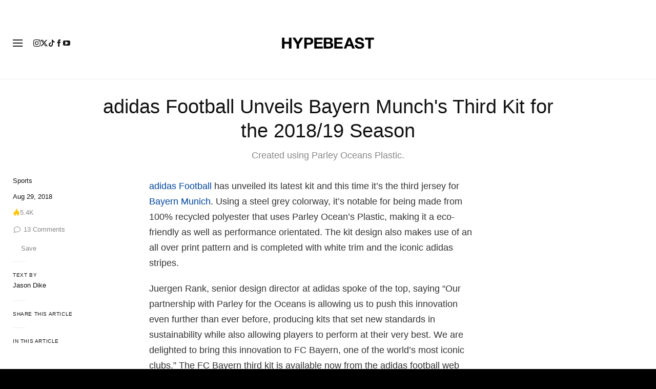

--- FILE ---
content_type: text/html; charset=UTF-8
request_url: https://hypebeast.com/2018/8/adidas-football-fc-bayern-munich-2019-third-jersey-kit
body_size: 32391
content:

<!DOCTYPE html>
<html data-platform="web">
<head>        <!-- Termly custom blocking map -->
        <script data-termly-config>
            window.TERMLY_CUSTOM_BLOCKING_MAP = {
                "view.ceros.com": "essential",
                "hype-admin.hypb.st": "essential",
                "hype-admin-staging.hypb.st": "essential",
                "challenges.cloudflare.com": "essential"
            }
        </script>
        <!-- termly global -->
<script type="text/javascript" src="https://app.termly.io/resource-blocker/951c4eb2-ccc3-47a0-b968-dc53a42f7196?autoBlock=on"></script>
            <script>
            var userId = "0";
            var permutive_public_api_key = "919e734f-ccf8-4682-8bdd-bf3e30f900d4";
            var permutive_page_properties = {"user":{"language":"en","login_status":false,"adblocker":false,"dark_mode":false},"page":{"type":"article"},"article":{"author":"Jason Dike","categories":["Sports"],"id":"4350197","language":"en","publish_date":"2018-08-29T08:09:41-04:00","subtitle":"Created using Parley Oceans Plastic.","tags":["adidas","Adidas Football","Bayern Munich","Kits","FC Bayern Munich"],"title":"adidas Football Unveils Bayern Munch's Third Kit for the 2018\/19 Season","type":"editorial","subtype":"gallery"}};
            var permutive_schema = {"classifications_watson":{"categories":"$alchemy_taxonomy","keywords":"$alchemy_keywords"},"user":{"language":"en","login_status":false,"adblocker":false,"dark_mode":false},"page":{"type":"article"},"article":{"author":"Jason Dike","categories":["Sports"],"id":"4350197","language":"en","publish_date":"2018-08-29T08:09:41-04:00","subtitle":"Created using Parley Oceans Plastic.","tags":["adidas","Adidas Football","Bayern Munich","Kits","FC Bayern Munich"],"title":"adidas Football Unveils Bayern Munch's Third Kit for the 2018\/19 Season","type":"editorial","subtype":"gallery"}};
            !function(e,o,n,i){if(!e){e=e||{},window.permutive=e,e.q=[];var t=function(){return([1e7]+-1e3+-4e3+-8e3+-1e11).replace(/[018]/g,function(e){return(e^(window.crypto||window.msCrypto).getRandomValues(new Uint8Array(1))[0]&15>>e/4).toString(16)})};e.config=i||{},e.config.apiKey=o,e.config.workspaceId=n,e.config.environment=e.config.environment||"production",(window.crypto||window.msCrypto)&&(e.config.viewId=t());for(var g=["addon","identify","track","trigger","query","segment","segments","ready","on","once","user","consent"],r=0;r<g.length;r++){var w=g[r];e[w]=function(o){return function(){var n=Array.prototype.slice.call(arguments,0);e.q.push({functionName:o,arguments:n})}}(w)}}}(window.permutive,permutive_public_api_key,"b281aa56-da9f-401b-a938-f111b0a96b5a",{"consentRequired": true });
            window.googletag=window.googletag||{},window.googletag.cmd=window.googletag.cmd||[],window.googletag.cmd.push(function(){if(0===window.googletag.pubads().getTargeting("permutive").length){var e=window.localStorage.getItem("_pdfps");window.googletag.pubads().setTargeting("permutive",e?JSON.parse(e):[]);var o=window.localStorage.getItem("permutive-id");o&&(window.googletag.pubads().setTargeting("puid",o),window.googletag.pubads().setTargeting("ptime",Date.now().toString())),window.permutive.config.viewId&&window.googletag.pubads().setTargeting("prmtvvid",window.permutive.config.viewId),window.permutive.config.workspaceId&&window.googletag.pubads().setTargeting("prmtvwid",window.permutive.config.workspaceId)}});
            permutive.addon('web',{
                "page": permutive_schema
            });
            if (!!+userId) {
                permutive.identify([
                    {
                        "id": userId,
                        "tag": "hbuid",
                        "priority": 0
                    }
                ]);
            }
        </script>
        <script async src="https://b281aa56-da9f-401b-a938-f111b0a96b5a.edge.permutive.app/b281aa56-da9f-401b-a938-f111b0a96b5a-web.js"></script>
        <script>!function(b,c){var a=new window.XMLHttpRequest;a.open("POST","https://api.permutive.com/ctx/v1/segment?k="+b,!0),a.onreadystatechange=function(){if(4===a.readyState&&200===a.status){var b;try{b=JSON.parse(a.responseText)}catch(c){return}window.permutive.addon("contextual",b),window.googletag=window.googletag||{},window.googletag.cmd=window.googletag.cmd||[],window.googletag.cmd.push(function(){var a=window.googletag.pubads(),c=b.gam||[],d="prmtvctx",e=c.concat("rts");a.setTargeting(d,e)})}},a.send(JSON.stringify({pageProperties:function(a){try{var b={client:{url:document.URL,referrer:document.referrer,type:"web",user_agent:navigator.userAgent,domain:window.location.hostname,title:document.title}};if("object"==typeof a&&!Array.isArray(a))return Object.assign({},a,b);return b}catch(c){return{}}}(c),url:document.URL}))}(permutive_public_api_key,permutive_page_properties)</script>
                <script type="text/javascript">
            var themeCookie = 'light';

            var cookieName = 'hb-theme';

            // if (window.matchMedia('(prefers-color-scheme: dark)').matches) {
            //     themeCookie = 'dark';
            // } else if (window.matchMedia('(prefers-color-scheme: light)').matches) {
            //     themeCookie = 'light';
            // }

            var cookiearray = document.cookie.split(';');

            // Now take key value pair out of this array
            if (document.cookie) {
                for (var i = 0; i < cookiearray.length; i++) {
                    var name = cookiearray[i].split('=')[0].trim();
                    var value = cookiearray[i].split('=')[1].trim();

                    if (name === cookieName) {
                        themeCookie = value;
                    }
                }
            }
            function SetDarkMode() {
                if (themeCookie) {
                    document.querySelector('html').setAttribute('data-theme', themeCookie);
                }
            }
            SetDarkMode();
        </script>
    
                        <meta charset="UTF-8"/><meta http-equiv="X-UA-Compatible" content="IE=edge"><meta name='webgains-site-verification' content='wleqbtam' /><meta name="viewport"
                  content="width=device-width, initial-scale=1.0, maximum-scale=1.0, user-scalable=no, shrink-to-fit=no viewport-fit=cover"><title>adidas Football FC Bayern Munich 2019 Third Jersey | Hypebeast</title><meta name="description" content="adidas Football Unveils Bayern Munch&#039;s Third Kit for the 2018/19 Season: Created using Parley Oceans Plastic."/><meta name="naver-site-verification" content="naverbaa7874a43aff57a061b37028462313a" /><link rel="preconnect" href="https://tags.crwdcntrl.net"><link rel="preconnect" href="https://bcp.crwdcntrl.net"><link rel="dns-prefetch" href="https://tags.crwdcntrl.net"><link rel="dns-prefetch" href="https://bcp.crwdcntrl.net"><link rel="stylesheet" href="https://hypebeast.com/dist/hypebeast/553388febb3529b1d138.css"><link rel="stylesheet" href="https://hypebeast.com/dist/hypebeast/9f5e1b6308221212ae01.css"><link rel="stylesheet" href="https://hypebeast.com/dist/hypebeast/9d697b9a7cb1f6433fdb.css"><script type="text/javascript">
                var hypebeast = hypebeast || {};
                                hypebeast.dfpID = '1015938';
                                hypebeast.hypebeastLogUrl = 'https://log.hypebeast.com/v1/systems/hypebeast/batchEvents/';
                hypebeast.hypebeastLogRegion = 'en';
                hypebeast.siteName = 'Hypebeast';
                hypebeast.ajaxNativeAdUrl = 'https://hypebeast.com/_ajax/native-ad';
                hypebeast.ajaxNativeSponsorAdUrl = 'https://hypebeast.com/_ajax/native-sponsor-ad';
                hypebeast.searchUrl = 'https://hypebeast.com/search';
                hypebeast.fbAppId = '143325845706356';
                hypebeast.cookiePolicyUrl = 'https://hypebeast.com/cookie-policy';
                hypebeast.privacyPolicyUrl = 'https://hypebeast.com/privacy';
            </script><link rel="license" type="application/rsl+xml" href="https://hypebeast.com//license.xml"><script type="application/ld+json">
            {
                "@context" : "https://schema.org",
                "@type" : "Organization",
                "url" : "https://hypebeast.com/",
                "logo" : "https://hypebeast.com/images/hypebeast/hypebeast-logo-1x1@2x.jpg",
                "sameAs" : [
                    "https://www.facebook.com/hypebeast",
                    "https://www.twitter.com/hypebeast",
                    "https://www.instagram.com/hypebeast",
                    "https://www.youtube.com/UCmd52DyhaO4E1Cvy4RrHuew",
                    "https://itunes.apple.com/app/hypebeast/id986768161",
                    "https://play.google.com/store/apps/details?id=com.hypebeast.editorial"
                ],
                "founder": "Kevin Ma",
                "foundingDate": "2005",
                "legalName": "Hypebeast Hong Kong Limited",
                "location": {
                    "@type": "Place",
                    "address": {
                        "@type": "PostalAddress",
                        "addressLocality": "Hypebeast Hong Kong Limited, 40/F, Cable TV Tower, No.9 Hoi Shing Road, Tsuen Wan, Hong Kong"
                    }
                },
                "telephone": "+852 3563 9035"
            }
            </script><script>
                dataLayer = window.dataLayer || [];
                dataLayer.push({ 'ga4_measurement_id': 'G-FPSZ48KG02' });
                dataLayer.push({ 'ua_tracking_id': 'UA-546583-1' });
                dataLayer.push({ 'userRegion': 'NAAM' });
                dataLayer.push({ 'userCountry': 'US'});
                dataLayer.push({ 'consent': (document.cookie.match('(^|; )' + 'OptanonAlertBoxClosed' + '=([^;]*)') || 0)[2] ? 'yes' : 'no' });
                dataLayer.push({ 'pageType': 'article'});
                dataLayer.push({ 'siteLocale': 'en'});
                                            </script><script>
        dataLayer = window.dataLayer || [];
        dataLayer.push({ 'articleLocale': 'en' });
        dataLayer.push({ 'articleId': '4350197' });
        dataLayer.push({ 'postId': 'en4350197' });
        dataLayer.push({
            'event': 'view_article',
            'page': {"id":"4350197","title":"adidas Football Unveils Bayern Munch's Third Kit for the 2018\/19 Season","blog_id":"1","locale":"en","type":"post","categories":["Sports"],"post_tag":["adidas","Adidas Football","Bayern Munich","Kits","FC Bayern Munich"],"num_comments":"13","num_hypes":"5415","brands":["adidas"],"test_version":"ungated-version"},
            _clear: true,
        });
    </script><!-- Rakuten --><script>
                dataLayer = window.dataLayer || [];
        dataLayer.push({ 'Rakutenkey': 'HBEN' });
        dataLayer.push({
            'RakutenApply': 'true'
        });
            </script><script src="https://www.googleoptimize.com/optimize.js?id=GTM-MSNGKV9"></script><!-- Google Tag Manager --><noscript><iframe src="//www.googletagmanager.com/ns.html?id=GTM-68NN"
                        height="0" width="0"
                        style="display:none;visibility:hidden"></iframe></noscript><script>(function (w, d, s, l, i) {
                    w[l] = w[l] || [];
                    w[l].push({
                        'gtm.start':
                            new Date().getTime(), event: 'gtm.js'
                    });
                    var f = d.getElementsByTagName(s)[0],
                        j = d.createElement(s),
                        dl = l != 'dataLayer' ? '&l=' + l : '';
                    j.async = true;
                    j.src =
                        '//www.googletagmanager.com/gtm.js?id=' + i + dl;
                    f.parentNode.insertBefore(j, f);
                })(window, document, 'script', 'dataLayer', 'GTM-68NN');
            </script><!-- End Google Tag Manager --><script type="text/javascript">
                // Register Facebook callback
                window.fbAsyncInit = function () {
                    FB.init({
                        appId: 143325845706356,
                        status: true,
                        xfbml: true,
                        version: 'v2.10'
                    });
                };
            </script>    
    <meta name="p:domain_verify" content="5b4644556c876b6991fa4fd2215dd5d3"/>
    <meta property="fb:app_id" content="143325845706356"/>
            <meta property="fb:pages"
              content="10862404186,317794296932,373577572727153,675268962502985,324555257962235,898679466908196,137598866658599,191202487943746,1749452888713309"/>
            
<link rel="apple-touch-icon" sizes="57x57"
      href="https://hypebeast.com/dist/hypebeast/favicon/apple-touch-icon-57x57.png?v8">
<link rel="apple-touch-icon" sizes="60x60"
      href="https://hypebeast.com/dist/hypebeast/favicon/apple-touch-icon-60x60.png?v8">
<link rel="apple-touch-icon" sizes="72x72"
      href="https://hypebeast.com/dist/hypebeast/favicon/apple-touch-icon-72x72.png?v8">
<link rel="apple-touch-icon" sizes="76x76"
      href="https://hypebeast.com/dist/hypebeast/favicon/apple-touch-icon-76x76.png?v8">
<link rel="apple-touch-icon" sizes="114x114"
      href="https://hypebeast.com/dist/hypebeast/favicon/apple-touch-icon-114x114.png?v8">
<link rel="apple-touch-icon" sizes="120x120"
      href="https://hypebeast.com/dist/hypebeast/favicon/apple-touch-icon-120x120.png?v8">
<link rel="apple-touch-icon" sizes="144x144"
      href="https://hypebeast.com/dist/hypebeast/favicon/apple-touch-icon-144x144.png?v8">
<link rel="apple-touch-icon" sizes="152x152"
      href="https://hypebeast.com/dist/hypebeast/favicon/apple-touch-icon-152x152.png?v8">
<link rel="apple-touch-icon" sizes="167x167"
      href="https://hypebeast.com/dist/hypebeast/favicon/apple-touch-icon-167x167.png?v8">
<link rel="apple-touch-icon" sizes="180x180"
      href="https://hypebeast.com/dist/hypebeast/favicon/apple-touch-icon-180x180.png?v8">
<link rel="apple-touch-icon" sizes="1024x1024"
      href="https://hypebeast.com/dist/hypebeast/favicon/apple-touch-icon-1024x1024.png?v8">
<link rel="icon" type="image/png" sizes="16x16" href="/dist/hypebeast/favicon/favicon-16x16.png?v8">
<link rel="icon" type="image/png" sizes="32x32" href="/dist/hypebeast/favicon/favicon-32x32.png?v8">
<link rel="icon" type="image/png" sizes="48x48" href="/dist/hypebeast/favicon/favicon-48x48.png?v8">
<link rel="icon" type="image/x-icon" href="https://hypebeast.com/dist/hypebeast/favicon/favicon.ico?v8">
<meta name="msapplication-TileColor" content="#fff">
<meta name="msapplication-TileImage" content="https://hypebeast.com/dist/hypebeast/favicon/mstile-144x144.png?v8">
<meta name="msapplication-config" content="https://hypebeast.com/dist/hypebeast/favicon/browserconfig.xml">
<meta name="theme-color" content="#fff">
    
                        <meta name="apple-itunes-app" content="app-id=986768161">
            
                <meta name="news_keywords"
              content="adidas,Adidas Football,Bayern Munich,Kits,FC Bayern Munich"/>
            
    <script type="text/javascript">
        hypebeast.firebaseServiceWorkerUrl = '/firebase-messaging-sw.js';
        hypebeast.firebaseSubscribeUrl = 'https://hypebeast.com/firebase-subscribe';
        hypebeast.firebaseConfig = {"messagingSenderId":"438709611408"};
        hypebeast.firebaseVAPID = 'BHow_6ysEDZAvfQGt_GGhX7FB9LLDysN4ouhd91lUxeD7eHMEpWH6JatF-xexZunANRlGq-s2feHvrcuoyygfiQ';
        hypebeast.systemName = 'hypebeast';
        hypebeast.token = '';
    </script>

        <!-- PLACE THIS SECTION INSIDE OF YOUR HEAD TAGS -->
    <!-- Below is a recommended list of pre-connections, which allow the network to establish each connection quicker, speeding up response times and improving ad performance. -->
    <link rel="preconnect" href="https://a.pub.network/" crossorigin />
    <link rel="preconnect" href="https://b.pub.network/" crossorigin />
    <link rel="preconnect" href="https://c.pub.network/" crossorigin />
    <link rel="preconnect" href="https://d.pub.network/" crossorigin />
    <link rel="preconnect" href="https://c.amazon-adsystem.com" crossorigin />
    <link rel="preconnect" href="https://s.amazon-adsystem.com" crossorigin />
    <link rel="preconnect" href="https://btloader.com/" crossorigin />
    <link rel="preconnect" href="https://api.btloader.com/" crossorigin />
    <link rel="preconnect" href="https://cdn.confiant-integrations.net" crossorigin />
    <!-- Below is a link to a CSS file that accounts for Cumulative Layout Shift, a new Core Web Vitals subset that Google uses to help rank your site in search -->
    <!-- The file is intended to eliminate the layout shifts that are seen when ads load into the page. If you don't want to use this, simply remove this file -->
    <!-- To find out more about CLS, visit https://web.dev/vitals/ -->
    <link rel="stylesheet" href="https://a.pub.network/hypebeast-com/cls.css">
    <script>hypebeast.freestar = true</script>
    <script data-cfasync="false" type="text/javascript">
        var freestar = freestar || {};
        freestar.queue = freestar.queue || [];
        freestar.config = freestar.config || {};
        freestar.config.enabled_slots = [];
        freestar.initCallback = function () { (freestar.config.enabled_slots.length === 0) ? freestar.initCallbackCalled = false : freestar.newAdSlots(freestar.config.enabled_slots) }
    </script>
    <script src="https://a.pub.network/hypebeast-com/pubfig.min.js" data-cfasync="false" async></script>

            <script src="https://apis.google.com/js/platform.js"></script>
    
            <script>!function(n){if(!window.cnx){window.cnx={},window.cnx.cmd=[];var t=n.createElement('iframe');t.src='javascript:false'; t.display='none',t.onload=function(){var n=t.contentWindow.document,c=n.createElement('script');c.src='//cd.connatix.com/connatix.player.js?cid=433c32ec-fb10-49cf-a0cd-f5f341d279b7&pid=21bf22e7-5d69-4c2d-9d3f-e6cd4c52659b',c.setAttribute('async','1'),c.setAttribute('type','text/javascript'),n.body.appendChild(c)},n.head.appendChild(t)}}(document);</script>
    

            <meta property="og:title" content="adidas&#x20;Football&#x20;Unveils&#x20;Bayern&#x20;Munch&#x27;s&#x20;Third&#x20;Kit&#x20;for&#x20;the&#x20;2018&#x2F;19&#x20;Season"/>
        <meta property="og:url" content="https://hypebeast.com/2018/8/adidas-football-fc-bayern-munich-2019-third-jersey-kit"/>
        <meta property="og:description"
              content="Created&#x20;using&#x20;Parley&#x20;Oceans&#x20;Plastic."/>
        <meta property="og:image" content=""/>
        <meta property="og:image:width" content="1080"/>
        <meta property="og:image:height" content="540"/>
        <meta property="og:image:alt" content="adidas&#x20;Football&#x20;Unveils&#x20;Bayern&#x20;Munch&#x27;s&#x20;Third&#x20;Kit&#x20;for&#x20;the&#x20;2018&#x2F;19&#x20;Season"/>
        <meta property="og:type" content="article"/>
        <meta property="og:site_name" content="Hypebeast"/>
        <meta property="article:published_time" content="2018-08-29T08:09:41-04:00"/>
        <meta property="article:modified_time" content="2018-08-29T08:09:41-04:00"/>
        <meta property="og:updated_time" content="2018-08-29T08:09:41-04:00"/>
        <link rel="canonical" href="https://hypebeast.com/2018/8/adidas-football-fc-bayern-munich-2019-third-jersey-kit">
        <meta name="twitter:card" content="summary_large_image">
        <meta name="twitter:site" content="@hypebeast"/>
        <meta name="twitter:creator" content="@hypebeast"/>
        <meta name="twitter:title" content="adidas&#x20;Football&#x20;Unveils&#x20;Bayern&#x20;Munch&#x27;s&#x20;Third&#x20;Kit&#x20;for&#x20;the&#x20;2018&#x2F;19&#x20;Season"/>
        <meta name="twitter:image" content="">
        <meta name="twitter:domain" content="https://hypebeast.com/"/>
                
<script type="application/ld+json">
    {
        "@context": "https://schema.org",
        "@type": "NewsArticle",
        "mainEntityOfPage": {
            "@type":"WebPage",
            "@id":"https://hypebeast.com/2018/8/adidas-football-fc-bayern-munich-2019-third-jersey-kit"
        },
        "headline": "adidas Football Unveils Bayern Munch&#039;s Third Kit for the 2018/19 Season",
        "datePublished": "2018-08-29T12:09:41Z",
        "dateModified": "2018-08-29T12:09:41Z",
        "publisher": {
            "@type": "Organization",
            "name": "Hypebeast",
            "logo": {
                "@type": "ImageObject",
                "url": "https://hypebeast.com/images/hypebeast/logo-1x1.jpg"
            }
        },
        "author": {
            "@type": "Person",
            "name": "Jason Dike"
        },
        "image": {
            "@type": "ImageObject",
            "url": "https://image-cdn.hypb.st/https%3A%2F%2Fhypebeast.com%2Fimage%2F2018%2F08%2Fadidas-football-fc-bayern-munich-2019-third-jersey-kit-0.jpg?w=960&cbr=1&q=90&fit=max",
            "height": 640,
            "width": 960
        }
    }
</script>    

    <script>
        var hypebeast = hypebeast || {};
        hypebeast.ajaxurlPoll = "https://hypebeast.com/_ajax/poll";
    </script>

    </head>

<body class="editorial_post env-prod locale-en group-hypebeast  post-page"
      data-locale="en"
      data-group="hypebeast"
      data-site="hypebeast-en"
    >

<div id="root">
                        <div class="leaderboard-wrapper top-unit">
                    
    

<div class="inner-container hidden-app">
    <div class="inner-content">
        <!-- Tag ID: HBENGLOB_ATF_TOP -->
        <div class="prod adunit leaderboard page-" data-adunit="HBENGLOB_ATF_TOP" data-freestar-ad="__320x200 __300x250 __970x250 __1600x400" data-targeting='{"HBSiteLoc":["ros","article"],"HBSiteCat":["sports","adidas","adidas-football","bayern-munich","kits","fc-bayern-munich","lifestyle"],"HBSitePage":"0","HBSiteLang":"en","country":"us","region":"naam","HBArticle":4350197,"HBBlacklist":"1","adPosition":"top"}'></div>
    </div>
</div>
            </div>
        
        
                        <header id="page-header">
                        


<div id="header-wrapper"><div id="master-nav-wrapper"><!-- Redirect to pro page due to locales doesn't support hypecoin in hbx --><div id="hype-master-navigation-bar-container-fluid" style="width: 100%; height: 55px;"><navigation-bar
        style="display: none;"
		data-locale="en"
		data-hypecoin=""
		data-current-site="hypebeast"
		data-search-start-search-digit="4"
		data-search-suggestion-url="https://hypebeast.com/search-suggest"
		data-search-suggestion-query-param="s"
		data-search-result-url="https://hypebeast.com/search"
		data-search-result-query-param="s"
		data-texts="{&quot;seeAllResults&quot;:&quot;See all results&quot;,&quot;searchFor&quot;:&quot;Search for \&quot;%text%\&quot;&quot;,&quot;searchHistory&quot;:&quot;Search History&quot;,&quot;clearAll&quot;:&quot;Clear All&quot;}"
                            data-popper-config="{&quot;offsetYMobile&quot;:15}"
                ><!-- sites popup --><div class="master-sites-popup" part="basic-popup"><ul class="websites-list"><li><a href="https://hbx.com/sso/silent-login?_sso_callback_url=https%3A%2F%2Fhypebeast.com%2Fsso&amp;_target_path=https%3A%2F%2Fhypebeast.com"
					data-ga-on="click"
					data-ga-event-category="master_navigation_bar_site_navigation"
					data-ga-event-action="hypebeast"
					data-ga-event-label="Hypebeast">Hypebeast</a></li><li><a href="https://hbx.com/sso/silent-login?_sso_callback_url=https%3A%2F%2Fhypebae.com%2Fsso&amp;_target_path=https%3A%2F%2Fhypebae.com%3Futm_source%3Dhypebeast.com%26utm_medium%3Dreferral%26utm_campaign%3Dmaster_nav"
					data-ga-on="click"
					data-ga-event-category="master_navigation_bar_site_navigation"
					data-ga-event-action="hypebeast"
					data-ga-event-label="Hypebae">Hypebae</a></li><li><a href="https://hbx.com/sso/silent-login?_sso_callback_url=https%3A%2F%2Fhypeart.com%2Fsso&amp;_target_path=https%3A%2F%2Fhypeart.com%3Futm_source%3Dhypebeast.com%26utm_medium%3Dreferral%26utm_campaign%3Dmaster_nav"
					data-ga-on="click"
					data-ga-event-category="master_navigation_bar_site_navigation"
					data-ga-event-action="hypebeast"
					data-ga-event-label="Hypeart">Hypeart</a></li><li><a href="https://hbx.com/sso/silent-login?_sso_callback_url=https%3A%2F%2Fhypemaps.com%2Fsso&amp;_target_path=https%3A%2F%2Fhypemaps.com%3Futm_source%3Dhypebeast.com%26utm_medium%3Dreferral%26utm_campaign%3Dmaster_nav"
					data-ga-on="click"
					data-ga-event-category="master_navigation_bar_site_navigation"
					data-ga-event-action="hypebeast"
					data-ga-event-label="Hypemaps">Hypemaps</a></li><li><a href="https://hbx.com?utm_source=hypebeast.com&amp;utm_medium=referral&amp;utm_campaign=master_nav"
					data-ga-on="click"
					data-ga-event-category="master_navigation_bar_site_navigation"
					data-ga-event-action="hypebeast"
					data-ga-event-label="HBX">HBX</a></li></ul></div><!-- setting popup --><div class="master-setting-popup " part="basic-popup"><a href="https://hbx.com/sso/silent-login?_sso_callback_url=https%3A%2F%2Fhypebeast.com%2Fsso&amp;_target_path=https%3A%2F%2Fhypebeast.com%2Faccount-dashboard"
                data-ga-on="click"
                data-ga-event-category="master_navigation_bar_button"
                data-ga-event-action="click"
                data-ga-event-label="account_logo"
><img class="hype-logo" src="https://hypebeast.com/bundles/hypemasternavigationbar/assets/hype-logo.svg" alt="" loading="lazy" fetchpriority="low" /></a><p class="message">Sign up for a Hype account, a new unified account accessing unique features and benefits across all Hypebeast websites.</p><div class="call-to-actions"><div class="sign-up"><a href="https://hypebeast.com/register"
							data-ga-on="click"
							data-ga-event-category="master_navigation_bar_button"
							data-ga-event-action="click"
							data-ga-event-label="sign_up">Sign Up</a></div><div class="login"><a href="https://hypebeast.com/login"
							data-ga-on="click"
							data-ga-event-category="master_navigation_bar_button"
							data-ga-event-action="click"
							data-ga-event-label="login">Login</a></div></div></div><!-- language popup --><div class="master-language-popup" part="basic-popup"><div class="search"><img src="https://hypebeast.com/bundles/hypemasternavigationbar/assets/ic_search.svg" alt=""/><input type="text" placeholder="Search language" autocomplete="off"/></div><ul class="language-list"><li data-alias="english,en"><a href="https://hypebeast.com/change-language?locale=en"
							data-locale-code="en"							data-ga-on="click"
							data-ga-event-category="master_navigation_bar_language"
							data-ga-event-action="click"
							data-ga-event-label="English"
						>English</a></li><li data-alias="simplified chinese,simplified,chinese,zh,cn,中文"><a href="https://hypebeast.cn/change-language?locale=cn"
							data-locale-code="cn"							data-ga-on="click"
							data-ga-event-category="master_navigation_bar_language"
							data-ga-event-action="click"
							data-ga-event-label="简体中文"
						>简体中文</a></li><li data-alias="traditional chinese,traditional,chinese,zh,hk,cn,中文"><a href="https://hypebeast.com/zh/change-language?locale=hk"
							data-locale-code="hk"							data-ga-on="click"
							data-ga-event-category="master_navigation_bar_language"
							data-ga-event-action="click"
							data-ga-event-label="繁體中文"
						>繁體中文</a></li><li data-alias="german,de"><a href="https://hypebeast.com/de/change-language?locale=de"
							data-locale-code="de"							data-ga-on="click"
							data-ga-event-category="master_navigation_bar_language"
							data-ga-event-action="click"
							data-ga-event-label="Deutsch"
						>Deutsch</a></li><li data-alias="filipino,tagalog,ph"><a href="https://hypebeast.com/ph/change-language?locale=ph"
							data-locale-code="ph"							data-ga-on="click"
							data-ga-event-category="master_navigation_bar_language"
							data-ga-event-action="click"
							data-ga-event-label="Filipino"
						>Filipino</a></li><li data-alias="french,fr"><a href="https://hypebeast.com/fr/change-language?locale=fr"
							data-locale-code="fr"							data-ga-on="click"
							data-ga-event-category="master_navigation_bar_language"
							data-ga-event-action="click"
							data-ga-event-label="Français"
						>Français</a></li><li data-alias="indonesian,bahasa,id"><a href="https://hypebeast.com/id/change-language?locale=id"
							data-locale-code="id"							data-ga-on="click"
							data-ga-event-category="master_navigation_bar_language"
							data-ga-event-action="click"
							data-ga-event-label="Indonesian"
						>Indonesian</a></li><li data-alias="italian,it"><a href="https://hypebeast.com/it/change-language?locale=it"
							data-locale-code="it"							data-ga-on="click"
							data-ga-event-category="master_navigation_bar_language"
							data-ga-event-action="click"
							data-ga-event-label="Italiano"
						>Italiano</a></li><li data-alias="日本,japanese,jp,ja"><a href="https://hypebeast.com/jp/change-language?locale=jp"
							data-locale-code="jp"							data-ga-on="click"
							data-ga-event-category="master_navigation_bar_language"
							data-ga-event-action="click"
							data-ga-event-label="日本語"
						>日本語</a></li><li data-alias="korean,kr,ko"><a href="https://hypebeast.kr/change-language?locale=kr"
							data-locale-code="kr"							data-ga-on="click"
							data-ga-event-category="master_navigation_bar_language"
							data-ga-event-action="click"
							data-ga-event-label="한국어"
						>한국어</a></li><li data-alias="portuguese,br"><a href="https://hypebeast.com/pt/change-language?locale=br"
							data-locale-code="br"							data-ga-on="click"
							data-ga-event-category="master_navigation_bar_language"
							data-ga-event-action="click"
							data-ga-event-label="Português"
						>Português</a></li><li data-alias="thai,ภาษาไทย,th"><a href="https://hypebeast.com/th/change-language?locale=th"
							data-locale-code="th"							data-ga-on="click"
							data-ga-event-category="master_navigation_bar_language"
							data-ga-event-action="click"
							data-ga-event-label="ภาษาไทย"
						>ภาษาไทย</a></li></ul><div class="footer"><p>Some languages may be automatically translated. Accuracy may vary.</p></div></div><div class="master-qrcode-dialog" exportparts="basic-popup"><div class="dialog-main" part="basic-popup"><div class="dialog-close"><img src="https://hypebeast.com/bundles/hypemasternavigationbar/assets/ic_dialog_cross.svg" alt="" loading="lazy" fetchpriority="low" /></div><div class="dialog-header"><p class="title">Get the HYPE App</p><p class="message">Stay ahead of the curve and never miss out on what&#039;s fresh, exciting, and essential.</p><a href="https://hypebeast.com/app/">Learn More</a></div><div class="dialog-body"><img src="https://hypebeast.com/bundles/hypemasternavigationbar/assets/generated-qrcode/hype-qrcode.png" alt="QR Code" loading="lazy" fetchpriority="low" /></div><div class="dialog-footer"><p class="message">Scan the QR code above to download the HYPE app now, or check it out in the app stores.</p><div class="images"><a href="https://click.google-analytics.com/redirect?tid=UA-546583-25&amp;aid=com.hypebeast.app&amp;cs=hypebeast&amp;cm=web&amp;cn=app_page&amp;url=https%3A%2F%2Fitunes.apple.com%2Fapp%2Fhypebeast%2Fid986768161%3Fpt%3D2303216%26mt%3D8%26ct%3DApp%2520Page"><img src="https://hypebeast.com/bundles/hypemasternavigationbar/assets/app-store-en.png" alt="App Store" loading="lazy" fetchpriority="low" /></a><a href="https://play.google.com/store/apps/details?id=com.hypebeast.editorial&amp;referrer=utm_source%3Dhypebeast%26utm_medium%3Dweb%26utm_campaign%3Dapp_page"><img src="https://hypebeast.com/bundles/hypemasternavigationbar/assets/play-store-en.png" alt="Google Play" loading="lazy" fetchpriority="low" /></a></div><div class="images"><a href="https://galaxystore.samsung.com/detail/com.hypebeast.editorial?utm_source%3Dhypebeast%26utm_medium%3Dweb%26utm_campaign%3Dapp_page"><img src="https://hypebeast.com/bundles/hypemasternavigationbar/assets/galaxy-store-en.png" alt="Galaxy Store" loading="lazy" fetchpriority="low" /></a></div></div></div></div><!-- search result dialog content --><div class="search-result-trending"><p class="title">Trending</p><ul><li data-name="London" data-slug="london" data-type=""><img src="https://hypebeast.com/bundles/hypemasternavigationbar/assets/ic_trend.svg" alt="" loading="lazy" fetchpriority="low" /><span>London</span></li><li data-name="Nike" data-slug="nike" data-type="brand"><div class="circle-image-container"><img src="https://i0.wp.com/s3.store.hypebeast.com/media/wiki/fixtures/brand/Nike.jpeg" alt="" loading="lazy" fetchpriority="low" /></div><span>Nike</span></li><li data-name="Jordan Brand" data-slug="jordan-brand" data-type="brand"><div class="circle-image-container"><img src="https://i0.wp.com/s3.store.hypebeast.com/media/wiki/fixtures/brand/Jordan%20Brand.jpeg" alt="" loading="lazy" fetchpriority="low" /></div><span>Jordan Brand</span></li><li data-name="Grammy Awards" data-slug="grammy-awards" data-type=""><img src="https://hypebeast.com/bundles/hypemasternavigationbar/assets/ic_trend.svg" alt="" loading="lazy" fetchpriority="low" /><span>Grammy Awards</span></li><li data-name="2026 grammy awards" data-slug="2026-grammy-awards" data-type=""><img src="https://hypebeast.com/bundles/hypemasternavigationbar/assets/ic_trend.svg" alt="" loading="lazy" fetchpriority="low" /><span>2026 grammy awards</span></li><li data-name="Fast &amp;amp; Furious" data-slug="fast-furious" data-type=""><img src="https://hypebeast.com/bundles/hypemasternavigationbar/assets/ic_trend.svg" alt="" loading="lazy" fetchpriority="low" /><span>Fast &amp;amp; Furious</span></li><li data-name="Vin Diesel" data-slug="vin-diesel" data-type=""><img src="https://hypebeast.com/bundles/hypemasternavigationbar/assets/ic_trend.svg" alt="" loading="lazy" fetchpriority="low" /><span>Vin Diesel</span></li><li data-name="Fast Forever" data-slug="fast-forever" data-type=""><img src="https://hypebeast.com/bundles/hypemasternavigationbar/assets/ic_trend.svg" alt="" loading="lazy" fetchpriority="low" /><span>Fast Forever</span></li></ul></div><!-- body --><div class="nav-bar" part="nav-bar"><div class="inner-nav-bar"><!-- sites --><div class="mobile-websites"><button dropdown-hook dropdown=".master-sites-popup"><span>Hypebeast</span><img alt="" src="https://hypebeast.com/bundles/hypemasternavigationbar/assets/ic_arrow-down.svg"></button></div><div class="websites"><a class="highlight"
                    	href="https://hbx.com/sso/silent-login?_sso_callback_url=https%3A%2F%2Fhypebeast.com%2Fsso&amp;_target_path=https%3A%2F%2Fhypebeast.com"
                    	data-ga-on="click"
                    	data-ga-event-category="master_navigation_bar_site_navigation"
                    	data-ga-event-action="hypebeast"
                    	data-ga-event-label="Hypebeast">Hypebeast</a><a class=""
                    	href="https://hbx.com/sso/silent-login?_sso_callback_url=https%3A%2F%2Fhypebae.com%2Fsso&amp;_target_path=https%3A%2F%2Fhypebae.com%3Futm_source%3Dhypebeast.com%26utm_medium%3Dreferral%26utm_campaign%3Dmaster_nav"
                    	data-ga-on="click"
                    	data-ga-event-category="master_navigation_bar_site_navigation"
                    	data-ga-event-action="hypebeast"
                    	data-ga-event-label="Hypebae">Hypebae</a><a class=""
                    	href="https://hbx.com/sso/silent-login?_sso_callback_url=https%3A%2F%2Fhypeart.com%2Fsso&amp;_target_path=https%3A%2F%2Fhypeart.com%3Futm_source%3Dhypebeast.com%26utm_medium%3Dreferral%26utm_campaign%3Dmaster_nav"
                    	data-ga-on="click"
                    	data-ga-event-category="master_navigation_bar_site_navigation"
                    	data-ga-event-action="hypebeast"
                    	data-ga-event-label="Hypeart">Hypeart</a><a class=""
                    	href="https://hbx.com/sso/silent-login?_sso_callback_url=https%3A%2F%2Fhypemaps.com%2Fsso&amp;_target_path=https%3A%2F%2Fhypemaps.com%3Futm_source%3Dhypebeast.com%26utm_medium%3Dreferral%26utm_campaign%3Dmaster_nav"
                    	data-ga-on="click"
                    	data-ga-event-category="master_navigation_bar_site_navigation"
                    	data-ga-event-action="hypebeast"
                    	data-ga-event-label="Hypemaps">Hypemaps</a><a class=""
                    	href="https://hbx.com?utm_source=hypebeast.com&amp;utm_medium=referral&amp;utm_campaign=master_nav"
                    	data-ga-on="click"
                    	data-ga-event-category="master_navigation_bar_site_navigation"
                    	data-ga-event-action="hypebeast"
                    	data-ga-event-label="HBX">HBX</a></div><!-- search --><div class="master-nav-search-bar"><form action="https://hypebeast.com/search" method="get" data-search-form data-search-focus><img src="https://hypebeast.com/bundles/hypemasternavigationbar/assets/ic_search.svg" alt=""/><input name="s" type="text" value="" placeholder="Search all of Hype" autocomplete="off"/><button class="clear hidden"><img src="https://hypebeast.com/bundles/hypemasternavigationbar/assets/ic_cross.svg" alt="" /></button></form></div><!-- setting --><ul class="settings"><li id="master-nav-bar-setting-search-button" class="account-search" style="order: 11;"
						data-ga-on="click"
						data-ga-event-category="master_navigation_bar_button"
						data-ga-event-action="click"
						data-ga-event-label="show_mobile_search"><img class="search-icon" src="https://hypebeast.com/bundles/hypemasternavigationbar/assets/ic_white_search.svg" alt=""/></li><li id="master-nav-bar-setting-app-button" class="account-hype-app" data-app-focus style="order: 12;"
						data-ga-on="click"
						data-ga-event-category="master_navigation_bar_button"
						data-ga-event-action="click"
						data-ga-event-label="app"><img class="app-icon" src="https://hypebeast.com/bundles/hypemasternavigationbar/assets/ic_app-icon.svg" alt=""/><span>Get HYPE App</span></li><li style="order: 13;"><a href="https://hbx.com/pro"
							data-ga-on="click"
							data-ga-event-category="master_navigation_bar_button"
							data-ga-event-action="click"
							data-ga-event-label="hypecoins"><img class="hypecoin-icon" src="https://hypebeast.com/bundles/hypemasternavigationbar/assets/ic_hypecoin.svg" alt=""/><span class="short-form"><span data-hypecoin-value></span>HC</span><span><span data-hypecoin-value></span> Hypecoins</span></a></li><li class="account-popup-hook" dropdown-hook dropdown=".master-setting-popup" style="order: 14;"><!-- id is for hover tracking --><a id="master-nav-bar-setting-account-button"
                            class="desktop"
                            href="https://hbx.com/sso/silent-login?_sso_callback_url=https%3A%2F%2Fhypebeast.com%2Fsso&amp;_target_path=https%3A%2F%2Fhypebeast.com%2Faccount-dashboard"
                            data-ga-on="click"
                            data-ga-event-category="master_navigation_bar_button"
                            data-ga-event-action="click"
                            data-ga-event-label="account"><img class="account-icon" src="https://hypebeast.com/bundles/hypemasternavigationbar/assets/ic_nav-account.svg" alt=""/><span>Account</span></a><a
                            href="#"
                            class="mobile"
                            data-ga-on="click"
                            data-ga-event-category="master_navigation_bar_button"
                            data-ga-event-action="click"
                            data-ga-event-label="account"><img class="account-icon" src="https://hypebeast.com/bundles/hypemasternavigationbar/assets/ic_nav-account.svg" alt=""/><span>Account</span></a></li><li dropdown-hook dropdown="language-popup" style="order: 15;"
                        	data-ga-on="click"
                        	data-ga-event-category="master_navigation_bar_button"
                        	data-ga-event-action="click"
                        	data-ga-event-label="language"><img class="language-icon" src="https://hypebeast.com/bundles/hypemasternavigationbar/assets/language.svg" alt=""/><span>EN</span></li></ul></div></div></navigation-bar></div></div><div id="main-header" class="container-fluid"><div class="header-top"><div class="left-aside"><div class="hamburger"><a href="#"
                                ga-on="click"
    ga-event-category="top navigation"
    ga-event-action="click"
    ga-event-label="menu &gt; open"

                                data-event-name="menu_navigation"
    data-custom-event="null"

                           id="mobile-menu-toggle"
                           @click.prevent="toggleMobileMenu"
                        ><span class="icon icon-navbar-hamburger"></span></a></div><ul class="nav"><li><a href="https://instagram.com/hypebeast" ga-on="click" ga-event-category="top navigation" ga-event-action="click" ga-event-label="https://instagram.com/hypebeast"><span class="icon icon-instagram"></span></a></li><li><a href="https://twitter.com/intent/user?screen_name=hypebeast" ga-on="click" ga-event-category="top navigation" ga-event-action="click" ga-event-label="https://twitter.com/intent/user?screen_name=hypebeast"><span class="icon icon-twitter"></span></a></li><li><a href="https://tiktok.com/@hypebeast" ga-on="click" ga-event-category="top navigation" ga-event-action="click" ga-event-label="https://tiktok.com/@hypebeast"><span class="icon icon-tiktok"></span></a></li><li><a href="https://www.facebook.com/hypebeast" ga-on="click" ga-event-category="top navigation" ga-event-action="click" ga-event-label="https://www.facebook.com/hypebeast"><span class="icon icon-facebook"></span></a></li><li><a href="https://www.youtube.com/hypebeast?sub_confirmation=1" ga-on="click" ga-event-category="top navigation" ga-event-action="click" ga-event-label="https://www.youtube.com/hypebeast?sub_confirmation=1"><span class="icon icon-youtube"></span></a></li></ul></div><div class="logo"><a href="https://hypebeast.com/"><img class="img-fluid" src="https://hypebeast.com/dist/hypebeast/images/hypebeast-logo.4d6a6810.svg"
                             alt="Hypebeast"></a></div><div class="aside"><ul class="nav aside"><li ga-on="click" ga-event-category="top navigation" ga-event-action="click" ga-event-label="toggle > dark_mode" data-event-name="menu_navigation" data-custom-event="null" class="dark-mode icon-type nav-item"><dark-mode-switcher></dark-mode-switcher></li><li ga-on="click" ga-event-category="top navigation" ga-event-action="click" ga-event-label="toggle > search" data-event-name="menu_navigation" data-custom-event="null" class="search icon-type nav-item"><master-nav-search></master-nav-search></li></ul></div></div><div class="header-bottom"><div class="header-bottom__left"><div class="placeholder"></div><a href="https://hypebeast.com/"><img class="img-fluid logo" src="https://hypebeast.com/dist/hypebeast/images/hypebeast-logo.4d6a6810.svg"
                             alt="Hypebeast"></a></div><priority-nav class="categories"><ul itemscope itemtype="https://www.schema.org/SiteNavigationElement" class="nav main"><li itemprop="name" class="text-type main-nav-fashion-item nav-item"><a href="https://hypebeast.com/fashion" itemprop="url" ga-on="click" ga-event-category="top navigation" ga-event-action="click" ga-event-label="fashion" data-event-name="menu_navigation" data-custom-event="null">Fashion</a></li><li itemprop="name" class="text-type main-nav-footwear-item nav-item"><a href="https://hypebeast.com/footwear" itemprop="url" ga-on="click" ga-event-category="top navigation" ga-event-action="click" ga-event-label="footwear" data-event-name="menu_navigation" data-custom-event="null">Footwear</a></li><li itemprop="name" class="text-type main-nav-art-item nav-item"><a href="https://hypebeast.com/art" itemprop="url" ga-on="click" ga-event-category="top navigation" ga-event-action="click" ga-event-label="art" data-event-name="menu_navigation" data-custom-event="null">Art</a></li><li itemprop="name" class="text-type main-nav-design-item nav-item"><a href="https://hypebeast.com/design" itemprop="url" ga-on="click" ga-event-category="top navigation" ga-event-action="click" ga-event-label="design" data-event-name="menu_navigation" data-custom-event="null">Design</a></li><li itemprop="name" class="text-type main-nav-music-item nav-item"><a href="https://hypebeast.com/music" itemprop="url" ga-on="click" ga-event-category="top navigation" ga-event-action="click" ga-event-label="music" data-event-name="menu_navigation" data-custom-event="null">Music</a></li><li itemprop="name" class="text-type main-nav-lifestyle-item nav-item"><component is="drop-tether" classes="main-nav-dropdown main-nav-lifestyle-dropdown simple-dropdown" arrow-classes="nav-dropdown-arrow" :append-arrow="true" :init="false"><a href="https://hypebeast.com/lifestyle" itemprop="url" ga-on="click" ga-event-category="top navigation" ga-event-action="click" ga-event-label="lifestyle" data-event-name="menu_navigation" data-custom-event="null">Lifestyle</a><template #content><div id="nav-lifestyle-dropdown" class="nav-dropdown"><ul><li><a
                        ga-on="click"
    ga-event-category="top navigation"
    ga-event-action="click"
    ga-event-label="lifestyle &gt; automotive"

                        data-event-name="menu_navigation"
    data-custom-event="null"

                    href="https://hypebeast.com/automotive" >Automotive</a></li><li><a
                        ga-on="click"
    ga-event-category="top navigation"
    ga-event-action="click"
    ga-event-label="lifestyle &gt; food_beverage"

                        data-event-name="menu_navigation"
    data-custom-event="null"

                    href="https://hypebeast.com/food-beverage" >Food & Beverage</a></li><li><a
                        ga-on="click"
    ga-event-category="top navigation"
    ga-event-action="click"
    ga-event-label="lifestyle &gt; gaming"

                        data-event-name="menu_navigation"
    data-custom-event="null"

                    href="https://hypebeast.com/gaming" >Gaming</a></li><li><a
                        ga-on="click"
    ga-event-category="top navigation"
    ga-event-action="click"
    ga-event-label="lifestyle &gt; movies_tv"

                        data-event-name="menu_navigation"
    data-custom-event="null"

                    href="https://hypebeast.com/entertainment" >Movies & TV</a></li><li><a
                        ga-on="click"
    ga-event-category="top navigation"
    ga-event-action="click"
    ga-event-label="lifestyle &gt; golf"

                        data-event-name="menu_navigation"
    data-custom-event="null"

                    href="https://hypebeast.com/golf" >Golf</a></li><li><a
                        ga-on="click"
    ga-event-category="top navigation"
    ga-event-action="click"
    ga-event-label="lifestyle &gt; sports"

                        data-event-name="menu_navigation"
    data-custom-event="null"

                    href="https://hypebeast.com/sports" >Sports</a></li><li><a
                        ga-on="click"
    ga-event-category="top navigation"
    ga-event-action="click"
    ga-event-label="lifestyle &gt; tech_gadgets"

                        data-event-name="menu_navigation"
    data-custom-event="null"

                    href="https://hypebeast.com/tech" >Tech & Gadgets</a></li><li><a
                        ga-on="click"
    ga-event-category="top navigation"
    ga-event-action="click"
    ga-event-label="lifestyle &gt; travel"

                        data-event-name="menu_navigation"
    data-custom-event="null"

                    href="https://hypebeast.com/travel" >Travel</a></li><li><a
                        ga-on="click"
    ga-event-category="top navigation"
    ga-event-action="click"
    ga-event-label="lifestyle &gt; watches"

                        data-event-name="menu_navigation"
    data-custom-event="null"

                    href="https://hypebeast.com/watches" >Watches</a></li></ul></div></template></component></li><li itemprop="name" class="text-type main-nav-videos-item nav-item"><a href="https://hypebeast.com/videos" itemprop="url" ga-on="click" ga-event-category="top navigation" ga-event-action="click" ga-event-label="videos" data-event-name="menu_navigation" data-custom-event="null">Videos</a></li><li itemprop="name" class="text-type main-nav-brands-item nav-item"><component is="drop-tether" classes="main-nav-dropdown main-nav-brands-dropdown simple-dropdown" arrow-classes="nav-dropdown-arrow" :append-arrow="true" :init="false"><a href="https://hypebeast.com/directory" itemprop="url" ga-on="click" ga-event-category="top navigation" ga-event-action="click" ga-event-label="brands" data-event-name="menu_navigation" data-custom-event="null">Brands</a><template #content><div id="nav-brands-dropdown" class="nav-dropdown"><ul><li><a
                        ga-on="click"
    ga-event-category="top navigation"
    ga-event-action="click"
    ga-event-label="brands &gt; brand_ranking"

                        data-event-name="menu_navigation"
    data-custom-event="null"

                    href="https://hypebeast.com/brands/ranking" >Brand Ranking</a></li><li><a
                        ga-on="click"
    ga-event-category="top navigation"
    ga-event-action="click"
    ga-event-label="brands &gt; brand_directory"

                        data-event-name="menu_navigation"
    data-custom-event="null"

                    href="https://hypebeast.com/directory" >Brand Directory</a></li></ul></div></template></component></li><li itemprop="name" class="text-type main-nav-magazine-item nav-item"><a href="https://hypebeast.com/magazine" itemprop="url" ga-on="click" ga-event-category="top navigation" ga-event-action="click" ga-event-label="magazine" data-event-name="menu_navigation" data-custom-event="null">Magazine</a></li><li itemprop="name" class="text-type main-nav-hb20-item nav-item"><a href="https://hypebeast.com/20" itemprop="url" ga-on="click" ga-event-category="top navigation" ga-event-action="click" ga-event-label="hb20" data-event-name="menu_navigation" data-custom-event="null">Hypebeast 20</a></li><li itemprop="name" class="text-type main-nav-more-item nav-item"><component is="drop-tether" classes="main-nav-dropdown main-nav-more-dropdown simple-dropdown" arrow-classes="nav-dropdown-arrow" :append-arrow="true" :init="false"><a href="#" itemprop="url" ga-on="click" ga-event-category="top navigation" ga-event-action="click" ga-event-label="more" data-event-name="menu_navigation" data-custom-event="null">More</a><template #content><div id="nav-more-dropdown" class="nav-dropdown"><ul><li><a
                        ga-on="click"
    ga-event-category="top navigation"
    ga-event-action="click"
    ga-event-label="more &gt; fashion"

                        data-event-name="menu_navigation"
    data-custom-event="null"

                    href="https://hypebeast.com/fashion" >Fashion</a></li><li><a
                        ga-on="click"
    ga-event-category="top navigation"
    ga-event-action="click"
    ga-event-label="more &gt; footwear"

                        data-event-name="menu_navigation"
    data-custom-event="null"

                    href="https://hypebeast.com/footwear" >Footwear</a></li><li><a
                        ga-on="click"
    ga-event-category="top navigation"
    ga-event-action="click"
    ga-event-label="more &gt; art"

                        data-event-name="menu_navigation"
    data-custom-event="null"

                    href="https://hypebeast.com/art" >Art</a></li><li><a
                        ga-on="click"
    ga-event-category="top navigation"
    ga-event-action="click"
    ga-event-label="more &gt; design"

                        data-event-name="menu_navigation"
    data-custom-event="null"

                    href="https://hypebeast.com/design" >Design</a></li><li><a
                        ga-on="click"
    ga-event-category="top navigation"
    ga-event-action="click"
    ga-event-label="more &gt; music"

                        data-event-name="menu_navigation"
    data-custom-event="null"

                    href="https://hypebeast.com/music" >Music</a></li><li><a
                        ga-on="click"
    ga-event-category="top navigation"
    ga-event-action="click"
    ga-event-label="more &gt; lifestyle"

                        data-event-name="menu_navigation"
    data-custom-event="null"

                    href="https://hypebeast.com/lifestyle" >Lifestyle</a></li><li><a
                        ga-on="click"
    ga-event-category="top navigation"
    ga-event-action="click"
    ga-event-label="more &gt; videos"

                        data-event-name="menu_navigation"
    data-custom-event="null"

                    href="https://hypebeast.com/videos" >Videos</a></li><li><a
                        ga-on="click"
    ga-event-category="top navigation"
    ga-event-action="click"
    ga-event-label="more &gt; brands"

                        data-event-name="menu_navigation"
    data-custom-event="null"

                    href="https://hypebeast.com/directory" >Brands</a></li><li><a
                        ga-on="click"
    ga-event-category="top navigation"
    ga-event-action="click"
    ga-event-label="more &gt; magazine"

                        data-event-name="menu_navigation"
    data-custom-event="null"

                    href="https://hypebeast.com/magazine" >Magazine</a></li><li><a
                        ga-on="click"
    ga-event-category="top navigation"
    ga-event-action="click"
    ga-event-label="more &gt; hb20"

                        data-event-name="menu_navigation"
    data-custom-event="null"

                    href="https://hypebeast.com/20" >Hypebeast 20</a></li></ul></div></template></component></li><li itemprop="name" class="text-type main-nav-hb100-item pinned nav-item"><a href="https://hypebeast.com/hb100" itemprop="url" ga-on="click" ga-event-category="top navigation" ga-event-action="click" ga-event-label="hb100" data-event-name="menu_navigation" data-custom-event="null">Hypebeast100</a></li><li itemprop="name" class="text-type main-nav-hbx-item pinned nav-item"><a href="https://hbx.com?utm_source=hypebeast.com&utm_medium=referral&utm_campaign=mens-2021-6-9307-hypebeast_top_area_button_referral&utm_content=image-placement-editorial-post" itemprop="url" ga-on="click" ga-event-category="top navigation" ga-event-action="click" ga-event-label="store" data-event-name="menu_navigation" data-custom-event="null" target="_blank">Store</a></li></ul></priority-nav><div class="header-bottom__right"></div></div></div></div>            </header>
        
    <div class="mobile-header-bottom swiper-container">
    <ul class="swiper-wrapper "><li itemprop="name" class="text-type main-nav-fashion-item swiper-slide"><a href="https://hypebeast.com/fashion" itemprop="url">Fashion</a></li><li itemprop="name" class="text-type main-nav-footwear-item swiper-slide"><a href="https://hypebeast.com/footwear" itemprop="url">Footwear</a></li><li itemprop="name" class="text-type main-nav-art-item swiper-slide"><a href="https://hypebeast.com/art" itemprop="url">Art</a></li><li itemprop="name" class="text-type main-nav-design-item swiper-slide"><a href="https://hypebeast.com/design" itemprop="url">Design</a></li><li itemprop="name" class="text-type main-nav-music-item swiper-slide"><a href="https://hypebeast.com/music" itemprop="url">Music</a></li><li itemprop="name" class="text-type main-nav-lifestyle-item swiper-slide"><a href="https://hypebeast.com/lifestyle" itemprop="url">Lifestyle</a></li><li itemprop="name" class="text-type main-nav-videos-item swiper-slide"><a href="https://hypebeast.com/videos" itemprop="url">Videos</a></li><li itemprop="name" class="text-type main-nav-brands-item swiper-slide"><a href="https://hypebeast.com/directory" itemprop="url">Brands</a></li><li itemprop="name" class="text-type main-nav-magazine-item swiper-slide"><a href="https://hypebeast.com/magazine" itemprop="url">Magazine</a></li><li itemprop="name" class="text-type main-nav-hb20-item swiper-slide"><a href="https://hypebeast.com/20" itemprop="url">Hypebeast 20</a></li><li itemprop="name" class="text-type main-nav-hb100-item swiper-slide"><a href="https://hypebeast.com/hb100" itemprop="url">Hypebeast100</a></li><li itemprop="name" class="text-type main-nav-hbx-item swiper-slide"><a href="https://hbx.com?utm_source=hypebeast.com&utm_medium=referral&utm_campaign=mens-2021-6-9307-hypebeast_top_area_button_referral&utm_content=image-placement-editorial-post" itemprop="url" target="_blank">Store</a></li></ul>
</div>

                <div id="post-4350197"
         class="post-container post-status-publish tags-adidas tags-adidas-football tags-bayern-munich tags-kits tags-fc-bayern-munich "
         data-post-id="4350197"
         data-original=""
    >
                    <section class="post">
                <div id="post-upper" class="post-upper">
                    <div class="container-fluid">
                                                    <header class="post-header text-center">
                                                                    <h1 class="post-body-title">
                                        <span>adidas Football Unveils Bayern Munch's Third Kit for the 2018/19 Season</span>
                                    </h1>
                                                                                                    <h2 class="post-body-excerpt">
                                            Created using Parley Oceans Plastic.
                                    </h2>
                                                            </header>
                                            </div>

                                                        </div>
                <div class="container-fluid post-lower">
                    <div class="row">
                        <div class="col-post-body col">

                                                            <div class="row post-body">
                                                                            <aside class="post-body-sidebar">
                                            <div class="post-body-sidebar-upper">

                                                <div class="post-body-sidebar-category d-none d-lg-block">
                                                                                                                
    <a href="https://hypebeast.com/sports"
                   class="category category-sports"
                   title="Sports">Sports</a>
                                                                                                    </div>
                                                <div class="post-body-sidebar-published d-none d-lg-block">
                                                                                                                    <time >Aug 29, 2018</time>

                                                                                                    </div>
                                                                                                    <ul class="post-body-sidebar-hype-comments-container list-unstyled d-none d-lg-block">
                                                        <li>
                                                                                        
            <trend-count target=".hype-count">
                <span
                    class="hype-count yellow"><svg width="14" height="16" xmlns="http://www.w3.org/2000/svg" viewBox="0 0 14 16">
    <g class="flame grey-flame">
        <path
            d="M2.12,5.77c-.11-.65.01-1.15.3-1.5s.57-.53.7-1.07c.25,1.54-.49,2.05-1,2.58ZM3.82,8.01s-.04-.01-.06-.02c0,.02,0,.03.06.02ZM11.43,5.76c-.13-.62-.12-1.24-.08-1.87-.68.14-1.14.76-1.42,1.33l-.22.59c-.65-1.21-.26-2.64-.84-3.87-.42-.89-1.25-1.56-2.19-1.95.14.88.17,1.75-.22,2.58-.35.74-1.02,1.28-1.49,1.95-.72,1.02-1.04,2.26-1.16,3.47-.06.01-.06,0-.06-.02-.73-.25-1.26-.85-.98-2.05-.63.64-1.29,1.42-1.31,3,0,.82.14,1.64.44,2.38.65,1.64,2.06,2.53,3.83,2.88-.18-.49-.43-1.03-.4-1.56.04-.72.7-1.45,1.06-2.07.28-.49.55-1.03.7-1.57.07-.01.05,0,.07.04.47.68.58,1.87.29,2.63-.06.17-.16.33-.24.49.73-.04,1.31-.56,1.36-1.26l.23.41c.47.99.22,2.12-.57,2.89,1.68-.28,2.95-1.12,3.67-2.59.61-1.26.84-2.51.38-3.85-.24-.69-.7-1.27-.85-2Z"
            fill="#888888"/>
    </g>
    <g class="flame yellow-flame">
        <path
            d="M2.12,5.77c-.11-.65.01-1.15.3-1.5s.57-.53.7-1.07c.25,1.54-.49,2.05-1,2.58ZM3.82,8.01s-.04-.01-.06-.02c0,.02,0,.03.06.02ZM11.43,5.76c-.13-.62-.12-1.24-.08-1.87-.68.14-1.14.76-1.42,1.33l-.22.59c-.65-1.21-.26-2.64-.84-3.87-.42-.89-1.25-1.56-2.19-1.95.14.88.17,1.75-.22,2.58-.35.74-1.02,1.28-1.49,1.95-.72,1.02-1.04,2.26-1.16,3.47-.06.01-.06,0-.06-.02-.73-.25-1.26-.85-.98-2.05-.63.64-1.29,1.42-1.31,3,0,.82.14,1.64.44,2.38.65,1.64,2.06,2.53,3.83,2.88-.18-.49-.43-1.03-.4-1.56.04-.72.7-1.45,1.06-2.07.28-.49.55-1.03.7-1.57.07-.01.05,0,.07.04.47.68.58,1.87.29,2.63-.06.17-.16.33-.24.49.73-.04,1.31-.56,1.36-1.26l.23.41c.47.99.22,2.12-.57,2.89,1.68-.28,2.95-1.12,3.67-2.59.61-1.26.84-2.51.38-3.85-.24-.69-.7-1.27-.85-2Z"
            fill="#fcc400"/>
    </g>
    <g class="flame red-flame">
        <g>
            <path fill="#ef2200" d="M3.15,3.17c-.13.53-.41.71-.69,1.06-.29.35-.4.85-.3,1.49.5-.52,1.24-1.02.99-2.55Z"/>
            <path fill="#ef2200"
                  d="M12.24,7.69c-.24-.69-.69-1.26-.84-1.98-.13-.62-.12-1.23-.08-1.86-.67.14-1.13.75-1.4,1.32l-.22.59c-.64-1.2-.26-2.62-.83-3.84-.42-.89-1.24-1.55-2.17-1.93.14.87.17,1.74-.22,2.56-.35.73-1.01,1.27-1.48,1.93-.71,1.01-1.04,2.24-1.15,3.45-.02,0-.04-.01-.06-.02-.73-.25-1.25-.84-.97-2.03-.63.64-1.28,1.41-1.3,2.98,0,.81.14,1.62.43,2.37.64,1.62,2.04,2.5,3.8,2.85,0,0,0,0,0,0,0,0,0,0,0,0,0,0,0,0,0,0,1.05.19,1.92.12,2.48,0,1.66-.28,2.93-1.11,3.64-2.57.61-1.25.83-2.49.37-3.82Z"/>
        </g>
        <path fill="#ff9e44"
              d="M10.42,9.85c.17-.39.47-.68.2-1.69-1.19.77-1.88,0-1.53-1.75.33-1.63-.64-3.33-1.81-4.17.11,1.52-.6,1.8-1.51,3.06-.91,1.26-.42,2.77-1.04,3.62-.37.51-1.23.64-2.01-.24-.46,4.18,2.1,4.16,2.98,5.4,0,0,0,0,0,0,1.07.19,1.96.12,2.53,0,0,0,0,0,0,0,0,0,0,0,0,0h0c.19-.18.9-.71,1.42-1,.82-.46,1.39-1.06,1.53-2.58-.62.32-1-.16-.77-.66ZM8.23,14.08s0,0,0,0h0s0,0,0,0Z"/>
        <path fill="#ffde56"
              d="M10.07,10.74c-.49-.17-.96-.56-.9-1.37-1.82-.04-1.77-2.52-1.47-3.83-.69.5-1.58,1.37-1.89,2.7-.3,1.28-.83,2.4-1.92,2.05-.31,1.49,1.07,2.43,1.62,3.76,1.24.22,2.26.14,2.91,0,.04-.04.16-.17.25-.25,1.05-1.13,1.68-2.3,1.41-3.07Z"/>
        <path fill="#fcf9aa"
              d="M8.78,11.21l-.23-.41c-.05.69-.62,1.2-1.35,1.25.08-.16.17-.32.24-.49.28-.75.17-1.93-.29-2.61-.02-.03,0-.05-.07-.04-.16.53-.42,1.07-.7,1.56-.35.62-1.01,1.34-1.05,2.05-.02.4.26,1.17.4,1.55,1.05.19,1.92.12,2.48,0,.75-.76,1.02-1.91.56-2.87Z"/>
    </g>
</svg>
             5.4K
    </span>
                <div class="floating-tooltip" role="tooltip">
                    <span>Views</span>
                    <div class="floating-arrow"></div>
                </div>
            </trend-count>
                
                                                        </li>
                                                        <li>
                                                                                                                                <trend-count target=".disqus-comment-count"><span class="disqus-comment-count"><a href="https://hypebeast.com/2018/8/adidas-football-fc-bayern-munich-2019-third-jersey-kit#comments" class="count"><span class="icon icon-comment"></span><span>13</span><span>&nbsp;</span><span class="d-none d-sm-inline text">Comments</span></a></span><div class="floating-tooltip" role="tooltip"><span>Comments</span><div class="floating-arrow"></div></div></trend-count>
                                                                                                                    </li>
                                                        <li>
                                                                            <bookmark-component class="bookmark-container " data-id="4350197">
            <span class="bookmark-icon"><div class="bookmark-svg">
    <svg xmlns="http://www.w3.org/2000/svg" viewBox="0 0 12 16">
        <g class="bookmarked">
            <path
                d="M10.63.54H1.37c-.45,0-.82.37-.82.82v13.6c0,.2.11.37.29.45.18.08.39.05.53-.07l4.63-3.97,4.63,3.97c.09.08.21.12.33.12.07,0,.14-.01.21-.05.18-.08.29-.26.29-.45V1.36c0-.45-.37-.82-.82-.82Z"/>
        </g>
        <g class="bookmark">
            <path fill="#888"
                  d="M10.96,15.46c-.12,0-.23-.04-.33-.12l-4.63-3.97-4.63,3.97c-.15.13-.36.16-.53.07-.18-.08-.29-.26-.29-.45V1.36c0-.45.37-.82.82-.82h9.27c.45,0,.82.37.82.82v13.6c0,.2-.11.37-.29.45-.07.03-.14.05-.21.05ZM6,10.21c.12,0,.23.04.33.12l4.13,3.54V1.54H1.54v12.34l4.13-3.54c.09-.08.21-.12.33-.12ZM10.63,1.54h0,0Z"/>
        </g>
    </svg>
</div>
</span>
            <span class="text">Save</span>
        </bookmark-component>
    
                                                        </li>
                                                    </ul>
                                                
                                                <div class="post-body-sidebar-author d-none d-lg-block">
                                                                                                                    
                    
                                    
                                                                
        <hr class="sidebar-divider share-divider">
        <h6>Text By</h6>
        <span class="author-name"><a class="article-author" rel="author" href="https://hypebeast.com/author/jason-dike">Jason Dike</a></span>
    
                                                    
                                                                                                    </div>

                                                
                                                                                                    <hr class="sidebar-divider d-none d-lg-block">

                                                    <div class="post-body-sidebar-share d-none d-lg-block">
                                                                                                                    <h6>Share this article</h6>

                                                            <share-buttons
                                                                :data="{&quot;page&quot;:&quot;article page&quot;,&quot;link&quot;:&quot;https%3A%2F%2Fhypebeast.com%2F2018%2F8%2Fadidas-football-fc-bayern-munich-2019-third-jersey-kit&quot;,&quot;postId&quot;:4350197,&quot;name&quot;:&quot;adidas Football Unveils Bayern Munch&#039;s Third Kit for the 2018\/19 Season&quot;,&quot;image&quot;:{&quot;url&quot;:&quot;&quot;},&quot;app&quot;:&quot;https:\/\/hypebeast.com\/app\/&quot;,&quot;description&quot;:&quot;Scan the QR code to open the article on your device or within the Hypebeast App.&quot;,&quot;downloadTitle&quot;:&quot;Download Our App&quot;}"
                                                                :qr-code="true"
                                                                :sharing-title="true"
                                                            ></share-buttons>
                                                                                                            </div>
                                                
                                                                                                                                                    <hr class="sidebar-divider d-none d-lg-block">
                                                    <div class="brand-sidebar-widget d-none d-lg-block">
                                                        <h6>In this Article</h6>
                                                            <div class="brand-list-widget">
                                    <brand-list-widget
                    :ga="{&quot;name&quot;:&quot;in_this_article_desktop_sidebar&quot;}"
                    :brands="[{&quot;term&quot;:{&quot;id&quot;:175,&quot;name&quot;:&quot;adidas&quot;,&quot;slug&quot;:&quot;adidas&quot;,&quot;blog_id&quot;:1,&quot;type&quot;:&quot;brand&quot;,&quot;taxonomy&quot;:{&quot;description&quot;:&quot;adidas is a leading German activewear brand founded by Adolf Adi. The brand specialises in shoes, athleisure, and accessories. Adidas has produced popular sneaker styles such as Stan Smith, Superstar, and the ZX Flux. Some of the favourable collaborations include Yohji Yamamoto for Y-3, Stella McCartney, Kanye West, and Eason Chan.&quot;},&quot;link&quot;:&quot;https:\/\/hypebeast.com\/tags\/adidas&quot;,&quot;link_brand&quot;:&quot;https:\/\/hypebeast.com\/brands\/adidas&quot;},&quot;hypedb&quot;:{&quot;image&quot;:&quot;https:\/\/i0.wp.com\/s3.store.hypebeast.com\/media\/wiki\/fixtures\/brand\/adidas.jpeg&quot;,&quot;industries&quot;:[{&quot;id&quot;:26625,&quot;name&quot;:&quot;Sportswear&quot;,&quot;slug&quot;:&quot;sportswear&quot;,&quot;taxonomy&quot;:{&quot;id&quot;:26649,&quot;name&quot;:&quot;post_tag&quot;}},{&quot;id&quot;:123282,&quot;name&quot;:&quot;Footwear&quot;,&quot;slug&quot;:&quot;footwear&quot;,&quot;taxonomy&quot;:{&quot;id&quot;:27700,&quot;name&quot;:&quot;post_tag&quot;}}]},&quot;stats&quot;:[86058.6,86948.2,101815.35999999999,97752.22,95470.25,91603.185,91366.38500000001,106556.2,104554.01999999999,98121.33499999999,94029.45999999999,91963.45999999999,91912.25999999998,91790.65999999999,91089.06,95187.49999999999,93847.09999999998,93809.9,100049.07999999999,95289.04499999998,92405.595,96575.21999999999,95997.21999999999,94716.01999999999,91379.825,91676.22499999999,92207.025,92769.025,90053.23499999999,89279.23499999999],&quot;rank&quot;:{&quot;today&quot;:2,&quot;yesterday&quot;:2}}]"
                    :text="{
                        'see-more': 'See More',
                        'see-less': 'See Less',
                        'rank': 'Rank'
                        }"></brand-list-widget>
                        </div>

                                                    </div>
                                                                                            </div>
                                        </aside>
                                    
                                                                            <article class="post-body-article">
                                                <div class="post-gallery-container small inner-media">
        







    </div>

                                                                                            <div id="post-body-top-bar" class="post-body-top-bar d-block d-lg-none">
                                                    <div class="row">
                                                        <div class="post-body-top-bar-share-meta-container">
                                                            <div class="post-body-top-bar-meta">
                                                    <span class="post-body-top-bar-category">
                                                            
    <a href="https://hypebeast.com/sports"
                   class="category category-sports"
                   title="Sports">Sports</a>
                                                    </span>
                                                                <span class="post-body-top-bar-published">
                                                                <time >Aug 29, 2018</time>

                                                    </span>
                                                            </div>
                                                        </div>
                                                        <div
                                                            class="post-body-top-bar-hype-comments-container ">
                                                                                        
            <trend-count target=".hype-count">
                <span
                    class="hype-count yellow"><svg width="14" height="16" xmlns="http://www.w3.org/2000/svg" viewBox="0 0 14 16">
    <g class="flame grey-flame">
        <path
            d="M2.12,5.77c-.11-.65.01-1.15.3-1.5s.57-.53.7-1.07c.25,1.54-.49,2.05-1,2.58ZM3.82,8.01s-.04-.01-.06-.02c0,.02,0,.03.06.02ZM11.43,5.76c-.13-.62-.12-1.24-.08-1.87-.68.14-1.14.76-1.42,1.33l-.22.59c-.65-1.21-.26-2.64-.84-3.87-.42-.89-1.25-1.56-2.19-1.95.14.88.17,1.75-.22,2.58-.35.74-1.02,1.28-1.49,1.95-.72,1.02-1.04,2.26-1.16,3.47-.06.01-.06,0-.06-.02-.73-.25-1.26-.85-.98-2.05-.63.64-1.29,1.42-1.31,3,0,.82.14,1.64.44,2.38.65,1.64,2.06,2.53,3.83,2.88-.18-.49-.43-1.03-.4-1.56.04-.72.7-1.45,1.06-2.07.28-.49.55-1.03.7-1.57.07-.01.05,0,.07.04.47.68.58,1.87.29,2.63-.06.17-.16.33-.24.49.73-.04,1.31-.56,1.36-1.26l.23.41c.47.99.22,2.12-.57,2.89,1.68-.28,2.95-1.12,3.67-2.59.61-1.26.84-2.51.38-3.85-.24-.69-.7-1.27-.85-2Z"
            fill="#888888"/>
    </g>
    <g class="flame yellow-flame">
        <path
            d="M2.12,5.77c-.11-.65.01-1.15.3-1.5s.57-.53.7-1.07c.25,1.54-.49,2.05-1,2.58ZM3.82,8.01s-.04-.01-.06-.02c0,.02,0,.03.06.02ZM11.43,5.76c-.13-.62-.12-1.24-.08-1.87-.68.14-1.14.76-1.42,1.33l-.22.59c-.65-1.21-.26-2.64-.84-3.87-.42-.89-1.25-1.56-2.19-1.95.14.88.17,1.75-.22,2.58-.35.74-1.02,1.28-1.49,1.95-.72,1.02-1.04,2.26-1.16,3.47-.06.01-.06,0-.06-.02-.73-.25-1.26-.85-.98-2.05-.63.64-1.29,1.42-1.31,3,0,.82.14,1.64.44,2.38.65,1.64,2.06,2.53,3.83,2.88-.18-.49-.43-1.03-.4-1.56.04-.72.7-1.45,1.06-2.07.28-.49.55-1.03.7-1.57.07-.01.05,0,.07.04.47.68.58,1.87.29,2.63-.06.17-.16.33-.24.49.73-.04,1.31-.56,1.36-1.26l.23.41c.47.99.22,2.12-.57,2.89,1.68-.28,2.95-1.12,3.67-2.59.61-1.26.84-2.51.38-3.85-.24-.69-.7-1.27-.85-2Z"
            fill="#fcc400"/>
    </g>
    <g class="flame red-flame">
        <g>
            <path fill="#ef2200" d="M3.15,3.17c-.13.53-.41.71-.69,1.06-.29.35-.4.85-.3,1.49.5-.52,1.24-1.02.99-2.55Z"/>
            <path fill="#ef2200"
                  d="M12.24,7.69c-.24-.69-.69-1.26-.84-1.98-.13-.62-.12-1.23-.08-1.86-.67.14-1.13.75-1.4,1.32l-.22.59c-.64-1.2-.26-2.62-.83-3.84-.42-.89-1.24-1.55-2.17-1.93.14.87.17,1.74-.22,2.56-.35.73-1.01,1.27-1.48,1.93-.71,1.01-1.04,2.24-1.15,3.45-.02,0-.04-.01-.06-.02-.73-.25-1.25-.84-.97-2.03-.63.64-1.28,1.41-1.3,2.98,0,.81.14,1.62.43,2.37.64,1.62,2.04,2.5,3.8,2.85,0,0,0,0,0,0,0,0,0,0,0,0,0,0,0,0,0,0,1.05.19,1.92.12,2.48,0,1.66-.28,2.93-1.11,3.64-2.57.61-1.25.83-2.49.37-3.82Z"/>
        </g>
        <path fill="#ff9e44"
              d="M10.42,9.85c.17-.39.47-.68.2-1.69-1.19.77-1.88,0-1.53-1.75.33-1.63-.64-3.33-1.81-4.17.11,1.52-.6,1.8-1.51,3.06-.91,1.26-.42,2.77-1.04,3.62-.37.51-1.23.64-2.01-.24-.46,4.18,2.1,4.16,2.98,5.4,0,0,0,0,0,0,1.07.19,1.96.12,2.53,0,0,0,0,0,0,0,0,0,0,0,0,0h0c.19-.18.9-.71,1.42-1,.82-.46,1.39-1.06,1.53-2.58-.62.32-1-.16-.77-.66ZM8.23,14.08s0,0,0,0h0s0,0,0,0Z"/>
        <path fill="#ffde56"
              d="M10.07,10.74c-.49-.17-.96-.56-.9-1.37-1.82-.04-1.77-2.52-1.47-3.83-.69.5-1.58,1.37-1.89,2.7-.3,1.28-.83,2.4-1.92,2.05-.31,1.49,1.07,2.43,1.62,3.76,1.24.22,2.26.14,2.91,0,.04-.04.16-.17.25-.25,1.05-1.13,1.68-2.3,1.41-3.07Z"/>
        <path fill="#fcf9aa"
              d="M8.78,11.21l-.23-.41c-.05.69-.62,1.2-1.35,1.25.08-.16.17-.32.24-.49.28-.75.17-1.93-.29-2.61-.02-.03,0-.05-.07-.04-.16.53-.42,1.07-.7,1.56-.35.62-1.01,1.34-1.05,2.05-.02.4.26,1.17.4,1.55,1.05.19,1.92.12,2.48,0,.75-.76,1.02-1.91.56-2.87Z"/>
    </g>
</svg>
             5.4K
    </span>
                <div class="floating-tooltip" role="tooltip">
                    <span>Views</span>
                    <div class="floating-arrow"></div>
                </div>
            </trend-count>
                
                                                                <trend-count target=".disqus-comment-count"><span class="disqus-comment-count"><a href="https://hypebeast.com/2018/8/adidas-football-fc-bayern-munich-2019-third-jersey-kit#comments" class="count"><span class="icon icon-comment"></span><span>13</span><span>&nbsp;</span><span class="d-none d-none text">Comments</span></a></span><div class="floating-tooltip" role="tooltip"><span>Comments</span><div class="floating-arrow"></div></div></trend-count>
                                                                            <bookmark-component class="bookmark-container " data-id="4350197">
            <span class="bookmark-icon"><div class="bookmark-svg">
    <svg xmlns="http://www.w3.org/2000/svg" viewBox="0 0 12 16">
        <g class="bookmarked">
            <path
                d="M10.63.54H1.37c-.45,0-.82.37-.82.82v13.6c0,.2.11.37.29.45.18.08.39.05.53-.07l4.63-3.97,4.63,3.97c.09.08.21.12.33.12.07,0,.14-.01.21-.05.18-.08.29-.26.29-.45V1.36c0-.45-.37-.82-.82-.82Z"/>
        </g>
        <g class="bookmark">
            <path fill="#888"
                  d="M10.96,15.46c-.12,0-.23-.04-.33-.12l-4.63-3.97-4.63,3.97c-.15.13-.36.16-.53.07-.18-.08-.29-.26-.29-.45V1.36c0-.45.37-.82.82-.82h9.27c.45,0,.82.37.82.82v13.6c0,.2-.11.37-.29.45-.07.03-.14.05-.21.05ZM6,10.21c.12,0,.23.04.33.12l4.13,3.54V1.54H1.54v12.34l4.13-3.54c.09-.08.21-.12.33-.12ZM10.63,1.54h0,0Z"/>
        </g>
    </svg>
</div>
</span>
            <span class="text">Save</span>
        </bookmark-component>
    
                                                        </div>
                                                    </div>
                                                </div>
                                            
                                            
                                            <div class="post-body-content">
                                                                                                        
    
        
    
                
                
                
    
                
                
    
        <p><a href="https://hypebeast.com/tags/adidas-football">adidas Football</a> has unveiled its latest kit and this time it’s the third jersey for <a href="https://hypebeast.com/tags/bayern-munich">Bayern Munich</a>. Using a steel grey colorway, it’s notable for being made from 100% recycled polyester that uses Parley Ocean’s Plastic, making it a eco-friendly as well as performance orientated. The kit design also makes use of an all over print pattern and is completed with white trim and the iconic adidas stripes.</p>
<p>Juergen Rank, senior design director at adidas spoke of the top, saying “Our partnership with Parley for the Oceans is allowing us to push this innovation even further than ever before, producing kits that set new standards in sustainability while also allowing players to perform at their very best. We are delighted to bring this innovation to FC Bayern, one of the world’s most iconic clubs.” The FC Bayern third kit is available now from the adidas football web store.</p><div><div class="inner-container">
                <div class="inner-content">
                    <div class="adunit-wrapper">
                        <div class="in-content-ad-outer">
                            

<!-- Tag ID: HBENGLOB_ATF_INCONTENT -->
<div class="adunit in-content lazy-load no-init" data-freestar-ad="__300x250" data-adunit="HBENGLOB_ATF_INCONTENT" data-targeting='{"HBSiteLoc":["ros","article"],"HBSiteCat":["sports","adidas","adidas-football","bayern-munich","kits","fc-bayern-munich","lifestyle"],"HBSitePage":"0","HBSiteLang":"en","country":"us","region":"naam","subRegion":"","HBArticle":4350197,"HBBlacklist":"1"}'></div>

                        </div>
                    </div>
                </div>
            </div></div>
<p>In related news, <a href="https://hypebeast.com/2018/8/adidas-football-unveils-manchester-uniteds-away-kit-for-2018-19-season">Manchester United unveiled its new away kit for the 2018/19 season</a>.

                                                
                                                                                                    <div class="show-article">
                                                        <a href="#"
                                                           class="show-article-btn btn btn-block"
                                                           ga-on="click"
                                                           ga-event-category="full article button"
                                                           ga-event-action="click"
                                                        >
                                                            Read Full Article
                                                        </a>
                                                    </div>
                                                                                            </div>

                                            <footer>
                                                
                                                
                                                                                                                                                                                                                                                        
                                                                                                                                                                                                    
                                                
                                                
                                                                                                                                                    
                                                                                                    
                                                
                                                <div class="article-email-signup-wrapper impression-tracker"     ga-impression-event-category="Article Newsletter Signup"
    ga-impression-event-action="impression"
    ga-impression-event-label="view"
>
                                                            <h3>We got you covered. Don’t miss out on the latest news by signing up for our newsletters.</h3>
                                                            <div class="widget-newsletter-form">
                                                                

<newsletter-signup-form>
    <form class="article-newsletter-signup-form" action="https://hypebeast.com/newsletter" method="POST" rel="noopener" autocomplete="off">
        <div class="hb-input-group">
            <input class="newsletter-email" name="email" size="16" type="email"
                   placeholder="Email Address" required>
            <input name="source" value="Article Newsletter" type="hidden">
            <button class="input-group-btn" type="submit"
                    ga-on="click"
    ga-event-category="Article Newsletter Signup"
    ga-event-action="click"
    ga-event-label="subscribe"

            >Subscribe</button>
        </div>
        <p class="errors"></p>
    </form>
</newsletter-signup-form>
                                                            </div>
                                                            <div class="terms">By subscribing, you agree to our <a href="/terms" target="_blank">Terms of Use</a> and <a href="/privacy" target="_blank">Privacy Policy</a>.</div>
                                                        </div>
                                                                                                    <div class="post-body-author d-block d-lg-none">
                                                                
                    
                                    
                                                                
        <hr class="sidebar-divider share-divider">
        <h6>Text By</h6>
        <span class="author-name"><a class="article-author" rel="author" href="https://hypebeast.com/author/jason-dike">Jason Dike</a></span>
    
                                                    </div>
                                                
                                                
                                                                                                                                                            <div class="post-body-share d-block d-lg-none">
                                                            <hr class="sidebar-divider">

                                                            <h6>Share this article</h6>

                                                            <share-buttons
                                                                :data="{&quot;page&quot;:&quot;article page&quot;,&quot;link&quot;:&quot;https%3A%2F%2Fhypebeast.com%2F2018%2F8%2Fadidas-football-fc-bayern-munich-2019-third-jersey-kit&quot;,&quot;postId&quot;:4350197,&quot;name&quot;:&quot;adidas Football Unveils Bayern Munch&#039;s Third Kit for the 2018\/19 Season&quot;,&quot;image&quot;:{&quot;url&quot;:&quot;&quot;},&quot;app&quot;:&quot;https:\/\/hypebeast.com\/app\/&quot;,&quot;description&quot;:&quot;Scan the QR code to open the article on your device or within the Hypebeast App.&quot;,&quot;downloadTitle&quot;:&quot;Download Our App&quot;}"
                                                                :qr-code="true"
                                                                :sharing-title="true"
                                                            ></share-buttons>
                                                        </div>
                                                                                                    
                                                                                                                                                            <div class="brand-post-body-widget">
                                                            <hr class="sidebar-divider d-block d-lg-none">
                                                            <h6>In this Article</h6>
                                                                <div class="brand-list-widget">
                                    <brand-list-widget
                    :ga="{&quot;name&quot;:&quot;in_this_article_desktop_sidebar&quot;}"
                    :brands="[{&quot;term&quot;:{&quot;id&quot;:175,&quot;name&quot;:&quot;adidas&quot;,&quot;slug&quot;:&quot;adidas&quot;,&quot;blog_id&quot;:1,&quot;type&quot;:&quot;brand&quot;,&quot;taxonomy&quot;:{&quot;description&quot;:&quot;adidas is a leading German activewear brand founded by Adolf Adi. The brand specialises in shoes, athleisure, and accessories. Adidas has produced popular sneaker styles such as Stan Smith, Superstar, and the ZX Flux. Some of the favourable collaborations include Yohji Yamamoto for Y-3, Stella McCartney, Kanye West, and Eason Chan.&quot;},&quot;link&quot;:&quot;https:\/\/hypebeast.com\/tags\/adidas&quot;,&quot;link_brand&quot;:&quot;https:\/\/hypebeast.com\/brands\/adidas&quot;},&quot;hypedb&quot;:{&quot;image&quot;:&quot;https:\/\/i0.wp.com\/s3.store.hypebeast.com\/media\/wiki\/fixtures\/brand\/adidas.jpeg&quot;,&quot;industries&quot;:[{&quot;id&quot;:26625,&quot;name&quot;:&quot;Sportswear&quot;,&quot;slug&quot;:&quot;sportswear&quot;,&quot;taxonomy&quot;:{&quot;id&quot;:26649,&quot;name&quot;:&quot;post_tag&quot;}},{&quot;id&quot;:123282,&quot;name&quot;:&quot;Footwear&quot;,&quot;slug&quot;:&quot;footwear&quot;,&quot;taxonomy&quot;:{&quot;id&quot;:27700,&quot;name&quot;:&quot;post_tag&quot;}}]},&quot;stats&quot;:[86058.6,86948.2,101815.35999999999,97752.22,95470.25,91603.185,91366.38500000001,106556.2,104554.01999999999,98121.33499999999,94029.45999999999,91963.45999999999,91912.25999999998,91790.65999999999,91089.06,95187.49999999999,93847.09999999998,93809.9,100049.07999999999,95289.04499999998,92405.595,96575.21999999999,95997.21999999999,94716.01999999999,91379.825,91676.22499999999,92207.025,92769.025,90053.23499999999,89279.23499999999],&quot;rank&quot;:{&quot;today&quot;:2,&quot;yesterday&quot;:2}}]"
                    :text="{
                        'see-more': 'See More',
                        'see-less': 'See Less',
                        'rank': 'Rank'
                        }"></brand-list-widget>
                        </div>

                                                        </div>
                                                                                                    
                                                                                                                                                            <div class="post-body-content-tags">
                                                            <div class="body collapsed">
                                                                    
    
    <a href="https://hypebeast.com/tags/adidas"
               class="tag tag-adidas "
               title="adidas"
            >adidas</a><a href="https://hypebeast.com/tags/adidas-football"
               class="tag tag-adidas-football "
               title="Adidas Football"
            >Adidas Football</a><a href="https://hypebeast.com/tags/bayern-munich"
               class="tag tag-bayern-munich "
               title="Bayern Munich"
            >Bayern Munich</a><a href="https://hypebeast.com/tags/kits"
               class="tag tag-kits "
               title="Kits"
            >Kits</a><a href="https://hypebeast.com/tags/fc-bayern-munich"
               class="tag tag-fc-bayern-munich "
               title="FC Bayern Munich"
            >FC Bayern Munich</a>
                                                            </div>
                                                        </div>
                                                                                                    
                                                                                                    <div class="teads-adcall"></div>
                                                
                                                                                                                                                            
<div data-adunit="HBENGLOB_BTF_POLL"
     class="adunit ad-poll"
     data-freestar-ad="__1x1 __2x2"
     data-targeting='{"HBSiteLoc":["category","ros"],"HBSiteCat":["adidas-football-fc-bayern-munich-2019-third-jersey-kit"],"HBSitePage":"0","HBSiteLang":"en","country":"us","region":"naam","subRegion":"","adPosition":["bottom"],"sortable":"false"}'></div>
                                                                                                                                                </footer>

                                                <div class="sponsored-content row">
        

<div class="aftercontent-wrapper">
    <div class="aftercontent-clipper">
        <div class="aftercontent-inner">
            <!-- Tag ID: HBENGLOB_BTF_AFTERCONTENT -->
            <div class="post-article adunit sticky-post aftercontent" data-freestar-ad="__300x250" data-adunit="HBENGLOB_BTF_AFTERCONTENT" data-targeting='{"HBSiteLoc":["ros","article"],"HBSiteCat":["sports","adidas","adidas-football","bayern-munich","kits","fc-bayern-munich","lifestyle"],"HBSitePage":"0","HBSiteLang":"en","country":"us","region":"naam","subRegion":"","HBArticle":4350197,"HBBlacklist":"1"}'></div>
        </div>
    </div>
</div>
    </div>
                                        </article>
                                                                    </div>
                                                                                        <div id="post-footer" class="post-footer row">
                                                                                                                        <div class="col-shopping-break"><div class="shopping-break-container feedbreak-grid-layout"><div class="adunit ad-shopping-break"
             data-adunit="HBEN_SHOP_BREAK"
             data-targeting='{"HBSiteLoc":["ros","article"],"HBSiteCat":["sports","adidas","adidas-football","bayern-munich","kits","fc-bayern-munich","lifestyle"],"HBSitePage":"0","HBSiteLang":"en","country":"us","region":"naam","subRegion":"","HBArticle":4350197,"HBBlacklist":"1"}'
             data-sortable="false"
             data-outofpage="true"></div><div id="shopping-break-4350197" class="shopping-break-wrapper"><shopping-product-fetcher fetcher-url="https://hypebeast.com/api/shopping-break/post/4350197" :ga="{&quot;id&quot;:&quot;4350197_article_shopping_break&quot;,&quot;name&quot;:&quot;article page shopping feed break&quot;,&quot;category&quot;:&quot;article page shopping feed break&quot;,&quot;actionImpression&quot;:&quot;impressions_shoppingbreak&quot;,&quot;actionClick&quot;:&quot;click_shoppingbreak&quot;,&quot;placement&quot;:&quot;article_below_the_fold&quot;}" :utm="{&quot;utm_source&quot;:&quot;hypebeast.com\/&quot;,&quot;utm_medium&quot;:&quot;referral&quot;,&quot;utm_campaign&quot;:&quot;mens-2021-3-7967-hypebeast-in-article-shopping-referral&quot;,&quot;utm_content&quot;:&quot;text-placement-editorial-post&quot;}" :text="{'shop-now': 'Shop Now'}"></shopping-product-fetcher></div></div><hr><!-- cached at 2026-02-03T05:57:43-05:00 --></div>                                                                            
                                                                            <div class="col-comments">
                                                                                                                                                
                            <div id="comments" class="post-comments none ">
                                        
        
                <div class="disqus-section">
            <button class="load-comment-btn btn disqus"
                    data-disqus-identifier="4350197 http://hypebeast.com/?p=4350197"
                    data-disqus-url="https://hypebeast.com/2018/8/adidas-football-fc-bayern-munich-2019-third-jersey-kit"
                    data-disqus-remote-auth-s3=""
                    data-disqus-api-key="9bRtN8ApvO1tSu5l9XOIsmoRNbJtNw7c7rsV7D3O0t4N6PygFLz6keC4sKPXiKEu"
                    data-login="https://hypebeast.com/login"
                    data-logout="https://hypebeast.com/logout"
                    data-logo="https://hypebeast.com/dist/hypebeast/images/hypebeast-logo-100.b2ff9977.png"
                    data-name="Hypebeast"
            >
                <span class="disqus-comment-count-container">
                    <span class="sprite sprite-comments" aria-hidden="true"></span>
                    <span class="disqus-comment-count">0</span>
                        <span>Comments</span>
                    <span class="sprite sprite-chevron-down" aria-hidden="true"></span>
                </span>
            </button>
        </div>
    
        </div>
    
                                                                                    </div>
                                                                    </div>
                                                    </div>

                                                    <div class="col-aside d-none d-lg-flex primary-sidebar">
                                <div class="sidebar">
                                                                            <div class="sidebar-sticky-container">
                                            <div class="ad-skyscraper-container sticky-widget">
                                                                                                    

<!-- Tag ID: HBENGLOB_ATF_SIDE -->
<div class="prod adunit skyscraper page-" data-adunit="HBENGLOB_ATF_SIDE" data-freestar-ad="__300x600" data-targeting='{"HBSiteLoc":["ros","article"],"HBSiteCat":["sports","adidas","adidas-football","bayern-munich","kits","fc-bayern-munich","lifestyle"],"HBSitePage":"0","HBSiteLang":"en","country":"us","region":"naam","HBArticle":4350197,"HBBlacklist":"1","adPosition":["top","high"]}'></div>
                                                                                            </div>
                                        </div>

                                                                                                                                    <div class="sidebar-sticky-container">
                                                    <div class="sticky-widget">
                                                        

<div class="sidebar-spotlights">
    <spotlights :data="[{&quot;id&quot;:6651880,&quot;blog_id&quot;:1,&quot;date&quot;:&quot;2026-01-15T14:49:40+00:00&quot;,&quot;slug&quot;:&quot;starbucks-sarah-andelman-the-house-of-coffee-lucas-zanotto-collection-hypebeast-campaign-info&quot;,&quot;title&quot;:&quot;Starbucks Is Reinventing Coffee Culture In Collaboration With Sarah Andelman&quot;,&quot;excerpt&quot;:&quot;To celebrate the new project curated by the colette founder, Hypebeast enlists Gene Gallagher in a special campaign.&quot;,&quot;comment_status&quot;:&quot;open&quot;,&quot;post_type&quot;:&quot;post&quot;,&quot;_links&quot;:{&quot;self&quot;:{&quot;href&quot;:&quot;https:\/\/hypebeast.com\/2026\/1\/starbucks-sarah-andelman-the-house-of-coffee-lucas-zanotto-collection-hypebeast-campaign-info&quot;},&quot;thumbnail&quot;:{&quot;href&quot;:&quot;https:\/\/image-cdn.hypb.st\/https%3A%2F%2Fhypebeast.com%2Fimage%2F2026%2F01%2F12%2Fstarbucks-sarah-andelman-the-house-of-coffee-lucas-zanotto-collection-hypebeast-campaign-info-0.jpg?w=480&amp;cbr=1&amp;q=90&amp;fit=max&quot;},&quot;categories&quot;:[{&quot;href&quot;:&quot;https:\/\/hypebeast.com\/fashion&quot;,&quot;name&quot;:&quot;Fashion&quot;,&quot;slug&quot;:&quot;fashion&quot;}],&quot;author&quot;:{&quot;name&quot;:&quot;Angelee Kholia&quot;,&quot;href&quot;:&quot;https:\/\/hypebeast.com\/author\/angeleekholia&quot;}},&quot;_embedded&quot;:{&quot;open_in_app_browser&quot;:true,&quot;disable_sharing&quot;:false,&quot;disqus_identifier&quot;:&quot;6651880 http:\/\/hypebeast.com\/?p=6651880&quot;,&quot;presented_by&quot;:&quot;Starbucks\u00ae&quot;,&quot;show_ad&quot;:true,&quot;hypes&quot;:{&quot;count&quot;:5411,&quot;color&quot;:&quot;yellow&quot;,&quot;display&quot;:&quot;5.4K&quot;},&quot;comment_count&quot;:1,&quot;action_button&quot;:{&quot;title&quot;:&quot;Register Now&quot;,&quot;url&quot;:&quot;https:\/\/hypebeast.com\/2026\/1\/starbucks-sarah-andelman-the-house-of-coffee-lucas-zanotto-collection-hypebeast-campaign-info&quot;,&quot;need_auth&quot;:false}}},{&quot;id&quot;:6648805,&quot;blog_id&quot;:1,&quot;date&quot;:&quot;2026-01-05T09:47:08+00:00&quot;,&quot;slug&quot;:&quot;alex-moss-new-york-north-west-custom-diamond-skull-chain-gifted-by-kim-kardashian&quot;,&quot;title&quot;:&quot;Alex Moss NY Delivers Custom Diamond-Encrusted Skull Chain for North West&quot;,&quot;excerpt&quot;:&quot;Gifted to her by her mother, Kim Kardashian.&quot;,&quot;comment_status&quot;:&quot;open&quot;,&quot;post_type&quot;:&quot;post&quot;,&quot;_links&quot;:{&quot;self&quot;:{&quot;href&quot;:&quot;https:\/\/hypebeast.com\/2026\/1\/alex-moss-new-york-north-west-custom-diamond-skull-chain-gifted-by-kim-kardashian&quot;},&quot;thumbnail&quot;:{&quot;href&quot;:&quot;https:\/\/image-cdn.hypb.st\/https%3A%2F%2Fhypebeast.com%2Fimage%2F2026%2F01%2F05%2Falex-moss-new-york-north-west-custom-diamond-skull-chain-gifted-by-kim-kardashian-000.jpg?w=480&amp;cbr=1&amp;q=90&amp;fit=max&quot;},&quot;categories&quot;:[{&quot;href&quot;:&quot;https:\/\/hypebeast.com\/fashion&quot;,&quot;name&quot;:&quot;Fashion&quot;,&quot;slug&quot;:&quot;fashion&quot;}],&quot;author&quot;:{&quot;name&quot;:&quot;Joyce Li&quot;,&quot;href&quot;:&quot;https:\/\/hypebeast.com\/author\/joyceli&quot;}},&quot;_embedded&quot;:{&quot;open_in_app_browser&quot;:false,&quot;disable_sharing&quot;:false,&quot;disqus_identifier&quot;:&quot;6648805 http:\/\/hypebeast.com\/?p=6648805&quot;,&quot;presented_by&quot;:&quot;&quot;,&quot;show_ad&quot;:true,&quot;hypes&quot;:{&quot;count&quot;:16218,&quot;color&quot;:&quot;yellow&quot;,&quot;display&quot;:&quot;16.2K&quot;},&quot;comment_count&quot;:1,&quot;action_button&quot;:{&quot;title&quot;:&quot;Register Now&quot;,&quot;url&quot;:&quot;https:\/\/hypebeast.com\/2026\/1\/alex-moss-new-york-north-west-custom-diamond-skull-chain-gifted-by-kim-kardashian&quot;,&quot;need_auth&quot;:false}}},{&quot;id&quot;:6644945,&quot;blog_id&quot;:1,&quot;date&quot;:&quot;2025-12-26T12:00:41+00:00&quot;,&quot;slug&quot;:&quot;dior-addict-beauty-perfumes-2026-2025-collection-campaign-jisoo-anyataylorjoy-willow-smith-perfumes-lip-glow-oil&quot;,&quot;title&quot;:&quot;Dior Debuts a New Era of Dior Addict With A New Campaign of A-List Ambassadors&quot;,&quot;excerpt&quot;:&quot;Dior taps new Dior Perfumes ambassadors Anya Taylor-Joy, Jisoo, and Willow Smith to ignite your inner glow with the new Dior Addict fragrances by Francis Kurkdjian and Dior Addict Lip Glow Oil by Peter Philips.&quot;,&quot;comment_status&quot;:&quot;open&quot;,&quot;post_type&quot;:&quot;post&quot;,&quot;_links&quot;:{&quot;self&quot;:{&quot;href&quot;:&quot;https:\/\/hypebeast.com\/2025\/12\/dior-addict-beauty-perfumes-2026-2025-collection-campaign-jisoo-anyataylorjoy-willow-smith-perfumes-lip-glow-oil&quot;},&quot;thumbnail&quot;:{&quot;href&quot;:&quot;https:\/\/image-cdn.hypb.st\/https%3A%2F%2Fhypebeast.com%2Fimage%2F2025%2F12%2F22%2Fdiorhil0.png?w=480&amp;cbr=1&amp;q=90&amp;format=png&amp;fit=max&quot;},&quot;categories&quot;:[{&quot;href&quot;:&quot;https:\/\/hypebeast.com\/fashion&quot;,&quot;name&quot;:&quot;Fashion&quot;,&quot;slug&quot;:&quot;fashion&quot;}],&quot;author&quot;:{&quot;name&quot;:&quot;Beatriz Da Costa&quot;,&quot;href&quot;:&quot;https:\/\/hypebeast.com\/author\/beatrizdacosta&quot;}},&quot;_embedded&quot;:{&quot;open_in_app_browser&quot;:true,&quot;disable_sharing&quot;:false,&quot;disqus_identifier&quot;:&quot;6644945 http:\/\/hypebeast.com\/?p=6644945&quot;,&quot;presented_by&quot;:&quot;Dior&quot;,&quot;show_ad&quot;:false,&quot;hypes&quot;:{&quot;count&quot;:2906,&quot;color&quot;:&quot;grey&quot;,&quot;display&quot;:&quot;2.9K&quot;},&quot;comment_count&quot;:0,&quot;action_button&quot;:{&quot;title&quot;:&quot;Register Now&quot;,&quot;url&quot;:&quot;https:\/\/hypebeast.com\/2025\/12\/dior-addict-beauty-perfumes-2026-2025-collection-campaign-jisoo-anyataylorjoy-willow-smith-perfumes-lip-glow-oil&quot;,&quot;need_auth&quot;:false}}},{&quot;id&quot;:6635448,&quot;blog_id&quot;:1,&quot;date&quot;:&quot;2025-12-03T21:17:25+00:00&quot;,&quot;slug&quot;:&quot;le-fleur-final-collection-tyler-the-creator-release-info&quot;,&quot;title&quot;:&quot;Long Live Le FLEUR*&quot;,&quot;excerpt&quot;:&quot;As Tyler, the Creator announces the end of his luxury clothing line, we look back at his best Le FLEUR* looks, campaigns, and major milestones.&quot;,&quot;comment_status&quot;:&quot;open&quot;,&quot;post_type&quot;:&quot;post&quot;,&quot;_links&quot;:{&quot;self&quot;:{&quot;href&quot;:&quot;https:\/\/hypebeast.com\/2025\/12\/le-fleur-final-collection-tyler-the-creator-release-info&quot;},&quot;thumbnail&quot;:{&quot;href&quot;:&quot;https:\/\/image-cdn.hypb.st\/https%3A%2F%2Fhypebeast.com%2Fimage%2F2025%2F12%2F03%2Fle-fleur-final-collection-tyler-the-creator-release-info-0-e1764813176638.jpg?w=480&amp;cbr=1&amp;q=90&amp;fit=max&quot;},&quot;categories&quot;:[{&quot;href&quot;:&quot;https:\/\/hypebeast.com\/fashion&quot;,&quot;name&quot;:&quot;Fashion&quot;,&quot;slug&quot;:&quot;fashion&quot;}],&quot;author&quot;:{&quot;name&quot;:&quot;Nico Gavino&quot;,&quot;href&quot;:&quot;https:\/\/hypebeast.com\/author\/nicholasgavino&quot;}},&quot;_embedded&quot;:{&quot;open_in_app_browser&quot;:false,&quot;disable_sharing&quot;:false,&quot;disqus_identifier&quot;:&quot;6635448 http:\/\/hypebeast.com\/?p=6635448&quot;,&quot;presented_by&quot;:&quot;&quot;,&quot;show_ad&quot;:true,&quot;hypes&quot;:{&quot;count&quot;:18464,&quot;color&quot;:&quot;yellow&quot;,&quot;display&quot;:&quot;18.5K&quot;},&quot;comment_count&quot;:1,&quot;action_button&quot;:{&quot;title&quot;:&quot;Register Now&quot;,&quot;url&quot;:&quot;https:\/\/hypebeast.com\/2025\/12\/le-fleur-final-collection-tyler-the-creator-release-info&quot;,&quot;need_auth&quot;:false}}}]" type="list" :ga="{&quot;category&quot;:&quot;&quot;,&quot;actionClick&quot;:&quot;clicks_spotlights&quot;,&quot;actionImpression&quot;:&quot;impressions_spotlights&quot;,&quot;placement&quot;:&quot;newsfeed&quot;,&quot;name&quot;:&quot;spotlights_widget_article&quot;}">
        <template #heading>Spotlights</template>
    </spotlights>
</div>
                                                    </div>
                                                </div>
                                                                                                                                                        </div>
                            </div>
                                            </div>
                </div>
            </section>

                        <div class="feed-break-container">
                        
    

<div class="inner-container hidden-app">
    <div class="inner-content">
        <!-- Tag ID: HBENGLOB_BTF_BREAK -->
        <div class="prod adunit leaderboard page-" data-adunit="HBENGLOB_BTF_BREAK" data-freestar-ad="__320x200 __300x250 __970x250 __1600x400" data-targeting='{"HBSiteLoc":["ros","article"],"HBSiteCat":["sports","adidas","adidas-football","bayern-munich","kits","fc-bayern-munich","lifestyle"],"HBSitePage":"0","HBSiteLang":"en","country":"us","region":"naam","HBArticle":4350197,"HBBlacklist":"1","adPosition":["bottom"]}'></div>
    </div>
</div>
                    </div>
                                                                            <div id="post-feed">
                                                                                <div class="container-fluid section">
                                <div class="row">
                                    <div class="col">
                                                                                                                                    <h3 class="section-heading">What to Read Next</h3>
                                                                                    
                                                                                                                                                                            <div class="prepend-posts"     data-layer-list-name="what_to_read_next_related_post"
    data-layer-list-offset="0"
    data-layer-list-child-selector="[data-post-box]"
>
                                                                                                    </div>
                                                                                    
                                        <div class="what-to-next-posts"     data-layer-list-name="what_to_read_next_feed"
    data-layer-list-offset="0"
    data-layer-list-child-selector="[data-post-box]"
>
                                                                                                                                                










<div id="post-4350168"
         class="post-box-container "
         data-permalink="https://hypebeast.com/2018/8/antwerp-six-designer-marina-yee-tokyo"
         data-title="One of the Antwerp Six Is Making a Comeback"
         data-post-box
            data-layer-item-id="4350168"
    data-layer-item-blog-id="1"
    data-layer-item-type="post"

    ><div class="post-box-image-container fixed-ratio-3-2"><a href="https://hypebeast.com/2018/8/antwerp-six-designer-marina-yee-tokyo" class="thumbnail"
               title="One of the Antwerp Six Is Making a Comeback"
                
            ><picture><source media="(max-width: 768px)" data-srcset="https://image-cdn.hypb.st/https%3A%2F%2Fhypebeast.com%2Fimage%2F2018%2F08%2Fantwerp-six-designer-marina-yee-tokyo-0.jpg?fit=max&cbr=1&q=90&w=375&h=250 1x, https://image-cdn.hypb.st/https%3A%2F%2Fhypebeast.com%2Fimage%2F2018%2F08%2Fantwerp-six-designer-marina-yee-tokyo-0.jpg?fit=max&cbr=1&q=90&w=500&h=333 2x"><img data-srcset="https://image-cdn.hypb.st/https%3A%2F%2Fhypebeast.com%2Fimage%2F2018%2F08%2Fantwerp-six-designer-marina-yee-tokyo-0.jpg?fit=max&cbr=1&q=90&w=750&h=500 1x, https://image-cdn.hypb.st/https%3A%2F%2Fhypebeast.com%2Fimage%2F2018%2F08%2Fantwerp-six-designer-marina-yee-tokyo-0.jpg?fit=max&cbr=1&q=90&w=1125&h=750 4x"
                             data-src="https://image-cdn.hypb.st/https%3A%2F%2Fhypebeast.com%2Fimage%2F2018%2F08%2Fantwerp-six-designer-marina-yee-tokyo-0.jpg?fit=max&cbr=1&q=90&w=750&h=500"
                             class="img-fluid lazy-load"
                             alt="One of the Antwerp Six Is Making a Comeback"
                        /></picture></a></div><div class="post-box-content-container"><div class="post-box-content-categories-title"><a href="https://hypebeast.com/fashion"
                   class="category category-fashion"
                   title="Fashion">Fashion</a></div><div class="post-box-content-title"><a href="https://hypebeast.com/2018/8/antwerp-six-designer-marina-yee-tokyo" class="title"
                               title="One of the Antwerp Six Is Making a Comeback"
                                ><h2><span>One of the Antwerp Six Is Making a Comeback</span></h2></a></div><div class="post-box-content-excerpt">
                                With her first collection since 2005.
                        </div><div class="post-box-content-meta"><div class="post-box-meta-author-time"><span class="author"><span class="author-name">By <a class="article-author" rel="author" href="https://hypebeast.com/author/jason-dike">Jason Dike</a></span></span><span class="divider">/</span><span
                                                    class="time"><time >Aug 29, 2018</time></span></div><div class="post-box-content-meta-time-info"><span class="time"><time >Aug 29, 2018</time></span><div class="post-box-stats"><trend-count target=".hype-count"><span
                    class="hype-count yellow"><svg width="14" height="16" xmlns="http://www.w3.org/2000/svg" viewBox="0 0 14 16"><g class="flame grey-flame"><path
            d="M2.12,5.77c-.11-.65.01-1.15.3-1.5s.57-.53.7-1.07c.25,1.54-.49,2.05-1,2.58ZM3.82,8.01s-.04-.01-.06-.02c0,.02,0,.03.06.02ZM11.43,5.76c-.13-.62-.12-1.24-.08-1.87-.68.14-1.14.76-1.42,1.33l-.22.59c-.65-1.21-.26-2.64-.84-3.87-.42-.89-1.25-1.56-2.19-1.95.14.88.17,1.75-.22,2.58-.35.74-1.02,1.28-1.49,1.95-.72,1.02-1.04,2.26-1.16,3.47-.06.01-.06,0-.06-.02-.73-.25-1.26-.85-.98-2.05-.63.64-1.29,1.42-1.31,3,0,.82.14,1.64.44,2.38.65,1.64,2.06,2.53,3.83,2.88-.18-.49-.43-1.03-.4-1.56.04-.72.7-1.45,1.06-2.07.28-.49.55-1.03.7-1.57.07-.01.05,0,.07.04.47.68.58,1.87.29,2.63-.06.17-.16.33-.24.49.73-.04,1.31-.56,1.36-1.26l.23.41c.47.99.22,2.12-.57,2.89,1.68-.28,2.95-1.12,3.67-2.59.61-1.26.84-2.51.38-3.85-.24-.69-.7-1.27-.85-2Z"
            fill="#888888"/></g><g class="flame yellow-flame"><path
            d="M2.12,5.77c-.11-.65.01-1.15.3-1.5s.57-.53.7-1.07c.25,1.54-.49,2.05-1,2.58ZM3.82,8.01s-.04-.01-.06-.02c0,.02,0,.03.06.02ZM11.43,5.76c-.13-.62-.12-1.24-.08-1.87-.68.14-1.14.76-1.42,1.33l-.22.59c-.65-1.21-.26-2.64-.84-3.87-.42-.89-1.25-1.56-2.19-1.95.14.88.17,1.75-.22,2.58-.35.74-1.02,1.28-1.49,1.95-.72,1.02-1.04,2.26-1.16,3.47-.06.01-.06,0-.06-.02-.73-.25-1.26-.85-.98-2.05-.63.64-1.29,1.42-1.31,3,0,.82.14,1.64.44,2.38.65,1.64,2.06,2.53,3.83,2.88-.18-.49-.43-1.03-.4-1.56.04-.72.7-1.45,1.06-2.07.28-.49.55-1.03.7-1.57.07-.01.05,0,.07.04.47.68.58,1.87.29,2.63-.06.17-.16.33-.24.49.73-.04,1.31-.56,1.36-1.26l.23.41c.47.99.22,2.12-.57,2.89,1.68-.28,2.95-1.12,3.67-2.59.61-1.26.84-2.51.38-3.85-.24-.69-.7-1.27-.85-2Z"
            fill="#fcc400"/></g><g class="flame red-flame"><g><path fill="#ef2200" d="M3.15,3.17c-.13.53-.41.71-.69,1.06-.29.35-.4.85-.3,1.49.5-.52,1.24-1.02.99-2.55Z"/><path fill="#ef2200"
                  d="M12.24,7.69c-.24-.69-.69-1.26-.84-1.98-.13-.62-.12-1.23-.08-1.86-.67.14-1.13.75-1.4,1.32l-.22.59c-.64-1.2-.26-2.62-.83-3.84-.42-.89-1.24-1.55-2.17-1.93.14.87.17,1.74-.22,2.56-.35.73-1.01,1.27-1.48,1.93-.71,1.01-1.04,2.24-1.15,3.45-.02,0-.04-.01-.06-.02-.73-.25-1.25-.84-.97-2.03-.63.64-1.28,1.41-1.3,2.98,0,.81.14,1.62.43,2.37.64,1.62,2.04,2.5,3.8,2.85,0,0,0,0,0,0,0,0,0,0,0,0,0,0,0,0,0,0,1.05.19,1.92.12,2.48,0,1.66-.28,2.93-1.11,3.64-2.57.61-1.25.83-2.49.37-3.82Z"/></g><path fill="#ff9e44"
              d="M10.42,9.85c.17-.39.47-.68.2-1.69-1.19.77-1.88,0-1.53-1.75.33-1.63-.64-3.33-1.81-4.17.11,1.52-.6,1.8-1.51,3.06-.91,1.26-.42,2.77-1.04,3.62-.37.51-1.23.64-2.01-.24-.46,4.18,2.1,4.16,2.98,5.4,0,0,0,0,0,0,1.07.19,1.96.12,2.53,0,0,0,0,0,0,0,0,0,0,0,0,0h0c.19-.18.9-.71,1.42-1,.82-.46,1.39-1.06,1.53-2.58-.62.32-1-.16-.77-.66ZM8.23,14.08s0,0,0,0h0s0,0,0,0Z"/><path fill="#ffde56"
              d="M10.07,10.74c-.49-.17-.96-.56-.9-1.37-1.82-.04-1.77-2.52-1.47-3.83-.69.5-1.58,1.37-1.89,2.7-.3,1.28-.83,2.4-1.92,2.05-.31,1.49,1.07,2.43,1.62,3.76,1.24.22,2.26.14,2.91,0,.04-.04.16-.17.25-.25,1.05-1.13,1.68-2.3,1.41-3.07Z"/><path fill="#fcf9aa"
              d="M8.78,11.21l-.23-.41c-.05.69-.62,1.2-1.35,1.25.08-.16.17-.32.24-.49.28-.75.17-1.93-.29-2.61-.02-.03,0-.05-.07-.04-.16.53-.42,1.07-.7,1.56-.35.62-1.01,1.34-1.05,2.05-.02.4.26,1.17.4,1.55,1.05.19,1.92.12,2.48,0,.75-.76,1.02-1.91.56-2.87Z"/></g></svg>
             10.4K
    </span><div class="floating-tooltip" role="tooltip"><span>Views</span><div class="floating-arrow"></div></div></trend-count><span class="divider">&nbsp;&nbsp;</span><span class="comment-count"><trend-count target=".disqus-comment-count"><span class="disqus-comment-count"><a href="https://hypebeast.com/2018/8/antwerp-six-designer-marina-yee-tokyo#comments" class="count"><span class="icon icon-comment"></span><span>3</span><span>&nbsp;</span><span class="d-none d-none text">Comments</span></a></span><div class="floating-tooltip" role="tooltip"><span>Comments</span><div class="floating-arrow"></div></div></trend-count></span><bookmark-component class="bookmark-container " data-id="4350168"><span class="bookmark-icon"><div class="bookmark-svg"><svg xmlns="http://www.w3.org/2000/svg" viewBox="0 0 12 16"><g class="bookmarked"><path
                d="M10.63.54H1.37c-.45,0-.82.37-.82.82v13.6c0,.2.11.37.29.45.18.08.39.05.53-.07l4.63-3.97,4.63,3.97c.09.08.21.12.33.12.07,0,.14-.01.21-.05.18-.08.29-.26.29-.45V1.36c0-.45-.37-.82-.82-.82Z"/></g><g class="bookmark"><path fill="#888"
                  d="M10.96,15.46c-.12,0-.23-.04-.33-.12l-4.63-3.97-4.63,3.97c-.15.13-.36.16-.53.07-.18-.08-.29-.26-.29-.45V1.36c0-.45.37-.82.82-.82h9.27c.45,0,.82.37.82.82v13.6c0,.2-.11.37-.29.45-.07.03-.14.05-.21.05ZM6,10.21c.12,0,.23.04.33.12l4.13,3.54V1.54H1.54v12.34l4.13-3.54c.09-.08.21-.12.33-.12ZM10.63,1.54h0,0Z"/></g></svg></div></span><span class="text">Save</span></bookmark-component></div></div></div></div></div>                                                    <hr/>
                                                
                                                                                                                                                                                                










<div id="post-4350097"
         class="post-box-container "
         data-permalink="https://hypebeast.com/2018/8/adidas-originals-falcon-dorf-runner-pink-first-look"
         data-title="A First Look at adidas Originals Falcon Dorf Runner"
         data-post-box
            data-layer-item-id="4350097"
    data-layer-item-blog-id="1"
    data-layer-item-type="post"

    ><div class="post-box-image-container fixed-ratio-3-2"><a href="https://hypebeast.com/2018/8/adidas-originals-falcon-dorf-runner-pink-first-look" class="thumbnail"
               title="A First Look at adidas Originals Falcon Dorf Runner"
                
            ><picture><source media="(max-width: 768px)" data-srcset="https://image-cdn.hypb.st/https%3A%2F%2Fhypebeast.com%2Fimage%2F2018%2F08%2Fadidas-originals-falcon-dorf-runner-pink-first-look-0.jpg?fit=max&cbr=1&q=90&w=375&h=250 1x, https://image-cdn.hypb.st/https%3A%2F%2Fhypebeast.com%2Fimage%2F2018%2F08%2Fadidas-originals-falcon-dorf-runner-pink-first-look-0.jpg?fit=max&cbr=1&q=90&w=500&h=333 2x"><img data-srcset="https://image-cdn.hypb.st/https%3A%2F%2Fhypebeast.com%2Fimage%2F2018%2F08%2Fadidas-originals-falcon-dorf-runner-pink-first-look-0.jpg?fit=max&cbr=1&q=90&w=750&h=500 1x, https://image-cdn.hypb.st/https%3A%2F%2Fhypebeast.com%2Fimage%2F2018%2F08%2Fadidas-originals-falcon-dorf-runner-pink-first-look-0.jpg?fit=max&cbr=1&q=90&w=1125&h=750 4x"
                             data-src="https://image-cdn.hypb.st/https%3A%2F%2Fhypebeast.com%2Fimage%2F2018%2F08%2Fadidas-originals-falcon-dorf-runner-pink-first-look-0.jpg?fit=max&cbr=1&q=90&w=750&h=500"
                             class="img-fluid lazy-load"
                             alt="A First Look at adidas Originals Falcon Dorf Runner"
                        /></picture></a></div><div class="post-box-content-container"><div class="post-box-content-categories-title"><a href="https://hypebeast.com/footwear"
                   class="category category-footwear"
                   title="Footwear">Footwear</a></div><div class="post-box-content-title"><a href="https://hypebeast.com/2018/8/adidas-originals-falcon-dorf-runner-pink-first-look" class="title"
                               title="A First Look at adidas Originals Falcon Dorf Runner"
                                ><h2><span>A First Look at adidas Originals Falcon Dorf Runner</span></h2></a></div><div class="post-box-content-excerpt">
                                Sadly, it&#8217;s women&#8217;s only.
                        </div><div class="post-box-content-meta"><div class="post-box-meta-author-time"><span class="author"><span class="author-name">By <a class="article-author" rel="author" href="https://hypebeast.com/author/jason-dike">Jason Dike</a></span></span><span class="divider">/</span><span
                                                    class="time"><time >Aug 29, 2018</time></span></div><div class="post-box-content-meta-time-info"><span class="time"><time >Aug 29, 2018</time></span><div class="post-box-stats"><trend-count target=".hype-count"><span
                    class="hype-count yellow"><svg width="14" height="16" xmlns="http://www.w3.org/2000/svg" viewBox="0 0 14 16"><g class="flame grey-flame"><path
            d="M2.12,5.77c-.11-.65.01-1.15.3-1.5s.57-.53.7-1.07c.25,1.54-.49,2.05-1,2.58ZM3.82,8.01s-.04-.01-.06-.02c0,.02,0,.03.06.02ZM11.43,5.76c-.13-.62-.12-1.24-.08-1.87-.68.14-1.14.76-1.42,1.33l-.22.59c-.65-1.21-.26-2.64-.84-3.87-.42-.89-1.25-1.56-2.19-1.95.14.88.17,1.75-.22,2.58-.35.74-1.02,1.28-1.49,1.95-.72,1.02-1.04,2.26-1.16,3.47-.06.01-.06,0-.06-.02-.73-.25-1.26-.85-.98-2.05-.63.64-1.29,1.42-1.31,3,0,.82.14,1.64.44,2.38.65,1.64,2.06,2.53,3.83,2.88-.18-.49-.43-1.03-.4-1.56.04-.72.7-1.45,1.06-2.07.28-.49.55-1.03.7-1.57.07-.01.05,0,.07.04.47.68.58,1.87.29,2.63-.06.17-.16.33-.24.49.73-.04,1.31-.56,1.36-1.26l.23.41c.47.99.22,2.12-.57,2.89,1.68-.28,2.95-1.12,3.67-2.59.61-1.26.84-2.51.38-3.85-.24-.69-.7-1.27-.85-2Z"
            fill="#888888"/></g><g class="flame yellow-flame"><path
            d="M2.12,5.77c-.11-.65.01-1.15.3-1.5s.57-.53.7-1.07c.25,1.54-.49,2.05-1,2.58ZM3.82,8.01s-.04-.01-.06-.02c0,.02,0,.03.06.02ZM11.43,5.76c-.13-.62-.12-1.24-.08-1.87-.68.14-1.14.76-1.42,1.33l-.22.59c-.65-1.21-.26-2.64-.84-3.87-.42-.89-1.25-1.56-2.19-1.95.14.88.17,1.75-.22,2.58-.35.74-1.02,1.28-1.49,1.95-.72,1.02-1.04,2.26-1.16,3.47-.06.01-.06,0-.06-.02-.73-.25-1.26-.85-.98-2.05-.63.64-1.29,1.42-1.31,3,0,.82.14,1.64.44,2.38.65,1.64,2.06,2.53,3.83,2.88-.18-.49-.43-1.03-.4-1.56.04-.72.7-1.45,1.06-2.07.28-.49.55-1.03.7-1.57.07-.01.05,0,.07.04.47.68.58,1.87.29,2.63-.06.17-.16.33-.24.49.73-.04,1.31-.56,1.36-1.26l.23.41c.47.99.22,2.12-.57,2.89,1.68-.28,2.95-1.12,3.67-2.59.61-1.26.84-2.51.38-3.85-.24-.69-.7-1.27-.85-2Z"
            fill="#fcc400"/></g><g class="flame red-flame"><g><path fill="#ef2200" d="M3.15,3.17c-.13.53-.41.71-.69,1.06-.29.35-.4.85-.3,1.49.5-.52,1.24-1.02.99-2.55Z"/><path fill="#ef2200"
                  d="M12.24,7.69c-.24-.69-.69-1.26-.84-1.98-.13-.62-.12-1.23-.08-1.86-.67.14-1.13.75-1.4,1.32l-.22.59c-.64-1.2-.26-2.62-.83-3.84-.42-.89-1.24-1.55-2.17-1.93.14.87.17,1.74-.22,2.56-.35.73-1.01,1.27-1.48,1.93-.71,1.01-1.04,2.24-1.15,3.45-.02,0-.04-.01-.06-.02-.73-.25-1.25-.84-.97-2.03-.63.64-1.28,1.41-1.3,2.98,0,.81.14,1.62.43,2.37.64,1.62,2.04,2.5,3.8,2.85,0,0,0,0,0,0,0,0,0,0,0,0,0,0,0,0,0,0,1.05.19,1.92.12,2.48,0,1.66-.28,2.93-1.11,3.64-2.57.61-1.25.83-2.49.37-3.82Z"/></g><path fill="#ff9e44"
              d="M10.42,9.85c.17-.39.47-.68.2-1.69-1.19.77-1.88,0-1.53-1.75.33-1.63-.64-3.33-1.81-4.17.11,1.52-.6,1.8-1.51,3.06-.91,1.26-.42,2.77-1.04,3.62-.37.51-1.23.64-2.01-.24-.46,4.18,2.1,4.16,2.98,5.4,0,0,0,0,0,0,1.07.19,1.96.12,2.53,0,0,0,0,0,0,0,0,0,0,0,0,0h0c.19-.18.9-.71,1.42-1,.82-.46,1.39-1.06,1.53-2.58-.62.32-1-.16-.77-.66ZM8.23,14.08s0,0,0,0h0s0,0,0,0Z"/><path fill="#ffde56"
              d="M10.07,10.74c-.49-.17-.96-.56-.9-1.37-1.82-.04-1.77-2.52-1.47-3.83-.69.5-1.58,1.37-1.89,2.7-.3,1.28-.83,2.4-1.92,2.05-.31,1.49,1.07,2.43,1.62,3.76,1.24.22,2.26.14,2.91,0,.04-.04.16-.17.25-.25,1.05-1.13,1.68-2.3,1.41-3.07Z"/><path fill="#fcf9aa"
              d="M8.78,11.21l-.23-.41c-.05.69-.62,1.2-1.35,1.25.08-.16.17-.32.24-.49.28-.75.17-1.93-.29-2.61-.02-.03,0-.05-.07-.04-.16.53-.42,1.07-.7,1.56-.35.62-1.01,1.34-1.05,2.05-.02.4.26,1.17.4,1.55,1.05.19,1.92.12,2.48,0,.75-.76,1.02-1.91.56-2.87Z"/></g></svg>
             12.7K
    </span><div class="floating-tooltip" role="tooltip"><span>Views</span><div class="floating-arrow"></div></div></trend-count><span class="divider">&nbsp;&nbsp;</span><span class="comment-count"><trend-count target=".disqus-comment-count"><span class="disqus-comment-count"><a href="https://hypebeast.com/2018/8/adidas-originals-falcon-dorf-runner-pink-first-look#comments" class="count"><span class="icon icon-comment"></span><span>8</span><span>&nbsp;</span><span class="d-none d-none text">Comments</span></a></span><div class="floating-tooltip" role="tooltip"><span>Comments</span><div class="floating-arrow"></div></div></trend-count></span><bookmark-component class="bookmark-container " data-id="4350097"><span class="bookmark-icon"><div class="bookmark-svg"><svg xmlns="http://www.w3.org/2000/svg" viewBox="0 0 12 16"><g class="bookmarked"><path
                d="M10.63.54H1.37c-.45,0-.82.37-.82.82v13.6c0,.2.11.37.29.45.18.08.39.05.53-.07l4.63-3.97,4.63,3.97c.09.08.21.12.33.12.07,0,.14-.01.21-.05.18-.08.29-.26.29-.45V1.36c0-.45-.37-.82-.82-.82Z"/></g><g class="bookmark"><path fill="#888"
                  d="M10.96,15.46c-.12,0-.23-.04-.33-.12l-4.63-3.97-4.63,3.97c-.15.13-.36.16-.53.07-.18-.08-.29-.26-.29-.45V1.36c0-.45.37-.82.82-.82h9.27c.45,0,.82.37.82.82v13.6c0,.2-.11.37-.29.45-.07.03-.14.05-.21.05ZM6,10.21c.12,0,.23.04.33.12l4.13,3.54V1.54H1.54v12.34l4.13-3.54c.09-.08.21-.12.33-.12ZM10.63,1.54h0,0Z"/></g></svg></div></span><span class="text">Save</span></bookmark-component></div></div></div></div></div>                                                    <hr/>
                                                
                                                                                                                                                                                                










<div id="post-4350066"
         class="post-box-container "
         data-permalink="https://hypebeast.com/2018/8/canopy-house-rob-paulus-architects"
         data-title="The Canopy House Brings Minimalist Luxury to Tucson"
         data-post-box
            data-layer-item-id="4350066"
    data-layer-item-blog-id="1"
    data-layer-item-type="post"

    ><div class="post-box-image-container fixed-ratio-3-2"><a href="https://hypebeast.com/2018/8/canopy-house-rob-paulus-architects" class="thumbnail"
               title="The Canopy House Brings Minimalist Luxury to Tucson"
                
            ><picture><source media="(max-width: 768px)" data-srcset="https://image-cdn.hypb.st/https%3A%2F%2Fhypebeast.com%2Fimage%2F2018%2F08%2Fcanopy-house-rob-paulus-architects-0.jpg?fit=max&cbr=1&q=90&w=375&h=250 1x, https://image-cdn.hypb.st/https%3A%2F%2Fhypebeast.com%2Fimage%2F2018%2F08%2Fcanopy-house-rob-paulus-architects-0.jpg?fit=max&cbr=1&q=90&w=500&h=333 2x"><img data-srcset="https://image-cdn.hypb.st/https%3A%2F%2Fhypebeast.com%2Fimage%2F2018%2F08%2Fcanopy-house-rob-paulus-architects-0.jpg?fit=max&cbr=1&q=90&w=750&h=500 1x, https://image-cdn.hypb.st/https%3A%2F%2Fhypebeast.com%2Fimage%2F2018%2F08%2Fcanopy-house-rob-paulus-architects-0.jpg?fit=max&cbr=1&q=90&w=1125&h=750 4x"
                             data-src="https://image-cdn.hypb.st/https%3A%2F%2Fhypebeast.com%2Fimage%2F2018%2F08%2Fcanopy-house-rob-paulus-architects-0.jpg?fit=max&cbr=1&q=90&w=750&h=500"
                             class="img-fluid lazy-load"
                             alt="The Canopy House Brings Minimalist Luxury to Tucson"
                        /></picture></a></div><div class="post-box-content-container"><div class="post-box-content-categories-title"><a href="https://hypebeast.com/design"
                   class="category category-design"
                   title="Design">Design</a></div><div class="post-box-content-title"><a href="https://hypebeast.com/2018/8/canopy-house-rob-paulus-architects" class="title"
                               title="The Canopy House Brings Minimalist Luxury to Tucson"
                                ><h2><span>The Canopy House Brings Minimalist Luxury to Tucson</span></h2></a></div><div class="post-box-content-excerpt">
                                Created by Rob Paulus Architects.
                        </div><div class="post-box-content-meta"><div class="post-box-meta-author-time"><span class="author"><span class="author-name">By <a class="article-author" rel="author" href="https://hypebeast.com/author/jason-dike">Jason Dike</a></span></span><span class="divider">/</span><span
                                                    class="time"><time >Aug 29, 2018</time></span></div><div class="post-box-content-meta-time-info"><span class="time"><time >Aug 29, 2018</time></span><div class="post-box-stats"><trend-count target=".hype-count"><span
                    class="hype-count yellow"><svg width="14" height="16" xmlns="http://www.w3.org/2000/svg" viewBox="0 0 14 16"><g class="flame grey-flame"><path
            d="M2.12,5.77c-.11-.65.01-1.15.3-1.5s.57-.53.7-1.07c.25,1.54-.49,2.05-1,2.58ZM3.82,8.01s-.04-.01-.06-.02c0,.02,0,.03.06.02ZM11.43,5.76c-.13-.62-.12-1.24-.08-1.87-.68.14-1.14.76-1.42,1.33l-.22.59c-.65-1.21-.26-2.64-.84-3.87-.42-.89-1.25-1.56-2.19-1.95.14.88.17,1.75-.22,2.58-.35.74-1.02,1.28-1.49,1.95-.72,1.02-1.04,2.26-1.16,3.47-.06.01-.06,0-.06-.02-.73-.25-1.26-.85-.98-2.05-.63.64-1.29,1.42-1.31,3,0,.82.14,1.64.44,2.38.65,1.64,2.06,2.53,3.83,2.88-.18-.49-.43-1.03-.4-1.56.04-.72.7-1.45,1.06-2.07.28-.49.55-1.03.7-1.57.07-.01.05,0,.07.04.47.68.58,1.87.29,2.63-.06.17-.16.33-.24.49.73-.04,1.31-.56,1.36-1.26l.23.41c.47.99.22,2.12-.57,2.89,1.68-.28,2.95-1.12,3.67-2.59.61-1.26.84-2.51.38-3.85-.24-.69-.7-1.27-.85-2Z"
            fill="#888888"/></g><g class="flame yellow-flame"><path
            d="M2.12,5.77c-.11-.65.01-1.15.3-1.5s.57-.53.7-1.07c.25,1.54-.49,2.05-1,2.58ZM3.82,8.01s-.04-.01-.06-.02c0,.02,0,.03.06.02ZM11.43,5.76c-.13-.62-.12-1.24-.08-1.87-.68.14-1.14.76-1.42,1.33l-.22.59c-.65-1.21-.26-2.64-.84-3.87-.42-.89-1.25-1.56-2.19-1.95.14.88.17,1.75-.22,2.58-.35.74-1.02,1.28-1.49,1.95-.72,1.02-1.04,2.26-1.16,3.47-.06.01-.06,0-.06-.02-.73-.25-1.26-.85-.98-2.05-.63.64-1.29,1.42-1.31,3,0,.82.14,1.64.44,2.38.65,1.64,2.06,2.53,3.83,2.88-.18-.49-.43-1.03-.4-1.56.04-.72.7-1.45,1.06-2.07.28-.49.55-1.03.7-1.57.07-.01.05,0,.07.04.47.68.58,1.87.29,2.63-.06.17-.16.33-.24.49.73-.04,1.31-.56,1.36-1.26l.23.41c.47.99.22,2.12-.57,2.89,1.68-.28,2.95-1.12,3.67-2.59.61-1.26.84-2.51.38-3.85-.24-.69-.7-1.27-.85-2Z"
            fill="#fcc400"/></g><g class="flame red-flame"><g><path fill="#ef2200" d="M3.15,3.17c-.13.53-.41.71-.69,1.06-.29.35-.4.85-.3,1.49.5-.52,1.24-1.02.99-2.55Z"/><path fill="#ef2200"
                  d="M12.24,7.69c-.24-.69-.69-1.26-.84-1.98-.13-.62-.12-1.23-.08-1.86-.67.14-1.13.75-1.4,1.32l-.22.59c-.64-1.2-.26-2.62-.83-3.84-.42-.89-1.24-1.55-2.17-1.93.14.87.17,1.74-.22,2.56-.35.73-1.01,1.27-1.48,1.93-.71,1.01-1.04,2.24-1.15,3.45-.02,0-.04-.01-.06-.02-.73-.25-1.25-.84-.97-2.03-.63.64-1.28,1.41-1.3,2.98,0,.81.14,1.62.43,2.37.64,1.62,2.04,2.5,3.8,2.85,0,0,0,0,0,0,0,0,0,0,0,0,0,0,0,0,0,0,1.05.19,1.92.12,2.48,0,1.66-.28,2.93-1.11,3.64-2.57.61-1.25.83-2.49.37-3.82Z"/></g><path fill="#ff9e44"
              d="M10.42,9.85c.17-.39.47-.68.2-1.69-1.19.77-1.88,0-1.53-1.75.33-1.63-.64-3.33-1.81-4.17.11,1.52-.6,1.8-1.51,3.06-.91,1.26-.42,2.77-1.04,3.62-.37.51-1.23.64-2.01-.24-.46,4.18,2.1,4.16,2.98,5.4,0,0,0,0,0,0,1.07.19,1.96.12,2.53,0,0,0,0,0,0,0,0,0,0,0,0,0h0c.19-.18.9-.71,1.42-1,.82-.46,1.39-1.06,1.53-2.58-.62.32-1-.16-.77-.66ZM8.23,14.08s0,0,0,0h0s0,0,0,0Z"/><path fill="#ffde56"
              d="M10.07,10.74c-.49-.17-.96-.56-.9-1.37-1.82-.04-1.77-2.52-1.47-3.83-.69.5-1.58,1.37-1.89,2.7-.3,1.28-.83,2.4-1.92,2.05-.31,1.49,1.07,2.43,1.62,3.76,1.24.22,2.26.14,2.91,0,.04-.04.16-.17.25-.25,1.05-1.13,1.68-2.3,1.41-3.07Z"/><path fill="#fcf9aa"
              d="M8.78,11.21l-.23-.41c-.05.69-.62,1.2-1.35,1.25.08-.16.17-.32.24-.49.28-.75.17-1.93-.29-2.61-.02-.03,0-.05-.07-.04-.16.53-.42,1.07-.7,1.56-.35.62-1.01,1.34-1.05,2.05-.02.4.26,1.17.4,1.55,1.05.19,1.92.12,2.48,0,.75-.76,1.02-1.91.56-2.87Z"/></g></svg>
             7.0K
    </span><div class="floating-tooltip" role="tooltip"><span>Views</span><div class="floating-arrow"></div></div></trend-count><span class="divider">&nbsp;&nbsp;</span><span class="comment-count"><trend-count target=".disqus-comment-count"><span class="disqus-comment-count"><a href="https://hypebeast.com/2018/8/canopy-house-rob-paulus-architects#comments" class="count"><span class="icon icon-comment"></span><span>7</span><span>&nbsp;</span><span class="d-none d-none text">Comments</span></a></span><div class="floating-tooltip" role="tooltip"><span>Comments</span><div class="floating-arrow"></div></div></trend-count></span><bookmark-component class="bookmark-container " data-id="4350066"><span class="bookmark-icon"><div class="bookmark-svg"><svg xmlns="http://www.w3.org/2000/svg" viewBox="0 0 12 16"><g class="bookmarked"><path
                d="M10.63.54H1.37c-.45,0-.82.37-.82.82v13.6c0,.2.11.37.29.45.18.08.39.05.53-.07l4.63-3.97,4.63,3.97c.09.08.21.12.33.12.07,0,.14-.01.21-.05.18-.08.29-.26.29-.45V1.36c0-.45-.37-.82-.82-.82Z"/></g><g class="bookmark"><path fill="#888"
                  d="M10.96,15.46c-.12,0-.23-.04-.33-.12l-4.63-3.97-4.63,3.97c-.15.13-.36.16-.53.07-.18-.08-.29-.26-.29-.45V1.36c0-.45.37-.82.82-.82h9.27c.45,0,.82.37.82.82v13.6c0,.2-.11.37-.29.45-.07.03-.14.05-.21.05ZM6,10.21c.12,0,.23.04.33.12l4.13,3.54V1.54H1.54v12.34l4.13-3.54c.09-.08.21-.12.33-.12ZM10.63,1.54h0,0Z"/></g></svg></div></span><span class="text">Save</span></bookmark-component></div></div></div></div></div>                                                    <hr/>
                                                
                                                                                                                                                                                                










<div id="post-4350098"
         class="post-box-container "
         data-permalink="https://hypebeast.com/2018/8/logic-young-sinatra-4-announcement-freestyle"
         data-title="Logic Announces ‘Young Sinatra 4’ &amp; Shares New Freestyle"
         data-post-box
            data-layer-item-id="4350098"
    data-layer-item-blog-id="1"
    data-layer-item-type="post"

    ><div class="post-box-image-container fixed-ratio-3-2"><a href="https://hypebeast.com/2018/8/logic-young-sinatra-4-announcement-freestyle" class="thumbnail"
               title="Logic Announces ‘Young Sinatra 4’ &amp; Shares New Freestyle"
                
            ><picture><source media="(max-width: 768px)" data-srcset="https://image-cdn.hypb.st/https%3A%2F%2Fhypebeast.com%2Fimage%2F2018%2F08%2Flogic-young-sinatra-4-announcement-freestyle-0.jpg?fit=max&cbr=1&q=90&w=375&h=250 1x, https://image-cdn.hypb.st/https%3A%2F%2Fhypebeast.com%2Fimage%2F2018%2F08%2Flogic-young-sinatra-4-announcement-freestyle-0.jpg?fit=max&cbr=1&q=90&w=500&h=333 2x"><img data-srcset="https://image-cdn.hypb.st/https%3A%2F%2Fhypebeast.com%2Fimage%2F2018%2F08%2Flogic-young-sinatra-4-announcement-freestyle-0.jpg?fit=max&cbr=1&q=90&w=750&h=500 1x, https://image-cdn.hypb.st/https%3A%2F%2Fhypebeast.com%2Fimage%2F2018%2F08%2Flogic-young-sinatra-4-announcement-freestyle-0.jpg?fit=max&cbr=1&q=90&w=1125&h=750 4x"
                             data-src="https://image-cdn.hypb.st/https%3A%2F%2Fhypebeast.com%2Fimage%2F2018%2F08%2Flogic-young-sinatra-4-announcement-freestyle-0.jpg?fit=max&cbr=1&q=90&w=750&h=500"
                             class="img-fluid lazy-load"
                             alt="Logic Announces ‘Young Sinatra 4’ &amp; Shares New Freestyle"
                        /></picture></a></div><div class="post-box-content-container"><div class="post-box-content-categories-title"><a href="https://hypebeast.com/music"
                   class="category category-music"
                   title="Music">Music</a></div><div class="post-box-content-title"><a href="https://hypebeast.com/2018/8/logic-young-sinatra-4-announcement-freestyle" class="title"
                               title="Logic Announces ‘Young Sinatra 4’ &amp; Shares New Freestyle"
                                ><h2><span>Logic Announces ‘Young Sinatra 4’ & Shares New Freestyle</span></h2></a></div><div class="post-box-content-excerpt">
                                Dropping next month.
                        </div><div class="post-box-content-meta"><div class="post-box-meta-author-time"><span class="author"><span class="author-name">By <a class="article-author" rel="author" href="https://hypebeast.com/author/hp-cheung">HP Cheung</a></span></span><span class="divider">/</span><span
                                                    class="time"><time >Aug 29, 2018</time></span></div><div class="post-box-content-meta-time-info"><span class="time"><time >Aug 29, 2018</time></span><div class="post-box-stats"><trend-count target=".hype-count"><span
                    class="hype-count yellow"><svg width="14" height="16" xmlns="http://www.w3.org/2000/svg" viewBox="0 0 14 16"><g class="flame grey-flame"><path
            d="M2.12,5.77c-.11-.65.01-1.15.3-1.5s.57-.53.7-1.07c.25,1.54-.49,2.05-1,2.58ZM3.82,8.01s-.04-.01-.06-.02c0,.02,0,.03.06.02ZM11.43,5.76c-.13-.62-.12-1.24-.08-1.87-.68.14-1.14.76-1.42,1.33l-.22.59c-.65-1.21-.26-2.64-.84-3.87-.42-.89-1.25-1.56-2.19-1.95.14.88.17,1.75-.22,2.58-.35.74-1.02,1.28-1.49,1.95-.72,1.02-1.04,2.26-1.16,3.47-.06.01-.06,0-.06-.02-.73-.25-1.26-.85-.98-2.05-.63.64-1.29,1.42-1.31,3,0,.82.14,1.64.44,2.38.65,1.64,2.06,2.53,3.83,2.88-.18-.49-.43-1.03-.4-1.56.04-.72.7-1.45,1.06-2.07.28-.49.55-1.03.7-1.57.07-.01.05,0,.07.04.47.68.58,1.87.29,2.63-.06.17-.16.33-.24.49.73-.04,1.31-.56,1.36-1.26l.23.41c.47.99.22,2.12-.57,2.89,1.68-.28,2.95-1.12,3.67-2.59.61-1.26.84-2.51.38-3.85-.24-.69-.7-1.27-.85-2Z"
            fill="#888888"/></g><g class="flame yellow-flame"><path
            d="M2.12,5.77c-.11-.65.01-1.15.3-1.5s.57-.53.7-1.07c.25,1.54-.49,2.05-1,2.58ZM3.82,8.01s-.04-.01-.06-.02c0,.02,0,.03.06.02ZM11.43,5.76c-.13-.62-.12-1.24-.08-1.87-.68.14-1.14.76-1.42,1.33l-.22.59c-.65-1.21-.26-2.64-.84-3.87-.42-.89-1.25-1.56-2.19-1.95.14.88.17,1.75-.22,2.58-.35.74-1.02,1.28-1.49,1.95-.72,1.02-1.04,2.26-1.16,3.47-.06.01-.06,0-.06-.02-.73-.25-1.26-.85-.98-2.05-.63.64-1.29,1.42-1.31,3,0,.82.14,1.64.44,2.38.65,1.64,2.06,2.53,3.83,2.88-.18-.49-.43-1.03-.4-1.56.04-.72.7-1.45,1.06-2.07.28-.49.55-1.03.7-1.57.07-.01.05,0,.07.04.47.68.58,1.87.29,2.63-.06.17-.16.33-.24.49.73-.04,1.31-.56,1.36-1.26l.23.41c.47.99.22,2.12-.57,2.89,1.68-.28,2.95-1.12,3.67-2.59.61-1.26.84-2.51.38-3.85-.24-.69-.7-1.27-.85-2Z"
            fill="#fcc400"/></g><g class="flame red-flame"><g><path fill="#ef2200" d="M3.15,3.17c-.13.53-.41.71-.69,1.06-.29.35-.4.85-.3,1.49.5-.52,1.24-1.02.99-2.55Z"/><path fill="#ef2200"
                  d="M12.24,7.69c-.24-.69-.69-1.26-.84-1.98-.13-.62-.12-1.23-.08-1.86-.67.14-1.13.75-1.4,1.32l-.22.59c-.64-1.2-.26-2.62-.83-3.84-.42-.89-1.24-1.55-2.17-1.93.14.87.17,1.74-.22,2.56-.35.73-1.01,1.27-1.48,1.93-.71,1.01-1.04,2.24-1.15,3.45-.02,0-.04-.01-.06-.02-.73-.25-1.25-.84-.97-2.03-.63.64-1.28,1.41-1.3,2.98,0,.81.14,1.62.43,2.37.64,1.62,2.04,2.5,3.8,2.85,0,0,0,0,0,0,0,0,0,0,0,0,0,0,0,0,0,0,1.05.19,1.92.12,2.48,0,1.66-.28,2.93-1.11,3.64-2.57.61-1.25.83-2.49.37-3.82Z"/></g><path fill="#ff9e44"
              d="M10.42,9.85c.17-.39.47-.68.2-1.69-1.19.77-1.88,0-1.53-1.75.33-1.63-.64-3.33-1.81-4.17.11,1.52-.6,1.8-1.51,3.06-.91,1.26-.42,2.77-1.04,3.62-.37.51-1.23.64-2.01-.24-.46,4.18,2.1,4.16,2.98,5.4,0,0,0,0,0,0,1.07.19,1.96.12,2.53,0,0,0,0,0,0,0,0,0,0,0,0,0h0c.19-.18.9-.71,1.42-1,.82-.46,1.39-1.06,1.53-2.58-.62.32-1-.16-.77-.66ZM8.23,14.08s0,0,0,0h0s0,0,0,0Z"/><path fill="#ffde56"
              d="M10.07,10.74c-.49-.17-.96-.56-.9-1.37-1.82-.04-1.77-2.52-1.47-3.83-.69.5-1.58,1.37-1.89,2.7-.3,1.28-.83,2.4-1.92,2.05-.31,1.49,1.07,2.43,1.62,3.76,1.24.22,2.26.14,2.91,0,.04-.04.16-.17.25-.25,1.05-1.13,1.68-2.3,1.41-3.07Z"/><path fill="#fcf9aa"
              d="M8.78,11.21l-.23-.41c-.05.69-.62,1.2-1.35,1.25.08-.16.17-.32.24-.49.28-.75.17-1.93-.29-2.61-.02-.03,0-.05-.07-.04-.16.53-.42,1.07-.7,1.56-.35.62-1.01,1.34-1.05,2.05-.02.4.26,1.17.4,1.55,1.05.19,1.92.12,2.48,0,.75-.76,1.02-1.91.56-2.87Z"/></g></svg>
             5.3K
    </span><div class="floating-tooltip" role="tooltip"><span>Views</span><div class="floating-arrow"></div></div></trend-count><span class="divider">&nbsp;&nbsp;</span><span class="comment-count"><trend-count target=".disqus-comment-count"><span class="disqus-comment-count"><a href="https://hypebeast.com/2018/8/logic-young-sinatra-4-announcement-freestyle#comments" class="count"><span class="icon icon-comment"></span><span>19</span><span>&nbsp;</span><span class="d-none d-none text">Comments</span></a></span><div class="floating-tooltip" role="tooltip"><span>Comments</span><div class="floating-arrow"></div></div></trend-count></span><bookmark-component class="bookmark-container " data-id="4350098"><span class="bookmark-icon"><div class="bookmark-svg"><svg xmlns="http://www.w3.org/2000/svg" viewBox="0 0 12 16"><g class="bookmarked"><path
                d="M10.63.54H1.37c-.45,0-.82.37-.82.82v13.6c0,.2.11.37.29.45.18.08.39.05.53-.07l4.63-3.97,4.63,3.97c.09.08.21.12.33.12.07,0,.14-.01.21-.05.18-.08.29-.26.29-.45V1.36c0-.45-.37-.82-.82-.82Z"/></g><g class="bookmark"><path fill="#888"
                  d="M10.96,15.46c-.12,0-.23-.04-.33-.12l-4.63-3.97-4.63,3.97c-.15.13-.36.16-.53.07-.18-.08-.29-.26-.29-.45V1.36c0-.45.37-.82.82-.82h9.27c.45,0,.82.37.82.82v13.6c0,.2-.11.37-.29.45-.07.03-.14.05-.21.05ZM6,10.21c.12,0,.23.04.33.12l4.13,3.54V1.54H1.54v12.34l4.13-3.54c.09-.08.21-.12.33-.12ZM10.63,1.54h0,0Z"/></g></svg></div></span><span class="text">Save</span></bookmark-component></div></div></div></div></div>                                                    <hr/>
                                                
                                                                                                                                                                                                










<div id="post-4349714"
         class="post-box-container "
         data-permalink="https://hypebeast.com/2018/8/nike-vaporfly-4-flyknit-detailed-look"
         data-title="Take a Detailed Look at the Nike Vaporfly 4% Flyknit"
         data-post-box
            data-layer-item-id="4349714"
    data-layer-item-blog-id="1"
    data-layer-item-type="post"

    ><div class="post-box-image-container fixed-ratio-3-2"><a href="https://hypebeast.com/2018/8/nike-vaporfly-4-flyknit-detailed-look" class="thumbnail"
               title="Take a Detailed Look at the Nike Vaporfly 4% Flyknit"
                
            ><picture><source media="(max-width: 768px)" data-srcset="https://image-cdn.hypb.st/https%3A%2F%2Fhypebeast.com%2Fimage%2F2018%2F08%2Fnike-vaporfly-4-flyknit-detailed-look-0.jpg?fit=max&cbr=1&q=90&w=375&h=250 1x, https://image-cdn.hypb.st/https%3A%2F%2Fhypebeast.com%2Fimage%2F2018%2F08%2Fnike-vaporfly-4-flyknit-detailed-look-0.jpg?fit=max&cbr=1&q=90&w=500&h=333 2x"><img data-srcset="https://image-cdn.hypb.st/https%3A%2F%2Fhypebeast.com%2Fimage%2F2018%2F08%2Fnike-vaporfly-4-flyknit-detailed-look-0.jpg?fit=max&cbr=1&q=90&w=750&h=500 1x, https://image-cdn.hypb.st/https%3A%2F%2Fhypebeast.com%2Fimage%2F2018%2F08%2Fnike-vaporfly-4-flyknit-detailed-look-0.jpg?fit=max&cbr=1&q=90&w=1125&h=750 4x"
                             data-src="https://image-cdn.hypb.st/https%3A%2F%2Fhypebeast.com%2Fimage%2F2018%2F08%2Fnike-vaporfly-4-flyknit-detailed-look-0.jpg?fit=max&cbr=1&q=90&w=750&h=500"
                             class="img-fluid lazy-load"
                             alt="Take a Detailed Look at the Nike Vaporfly 4% Flyknit"
                        /></picture></a></div><div class="post-box-content-container"><div class="post-box-content-categories-title"><a href="https://hypebeast.com/footwear"
                   class="category category-footwear"
                   title="Footwear">Footwear</a></div><div class="post-box-content-title"><a href="https://hypebeast.com/2018/8/nike-vaporfly-4-flyknit-detailed-look" class="title"
                               title="Take a Detailed Look at the Nike Vaporfly 4% Flyknit"
                                ><h2><span>Take a Detailed Look at the Nike Vaporfly 4% Flyknit</span></h2></a></div><div class="post-box-content-excerpt">
                                Just in time for marathon season.
                        </div><div class="post-box-content-meta"><div class="post-box-meta-author-time"><span class="author"><span class="author-name">By <a class="article-author" rel="author" href="https://hypebeast.com/author/nicolaus-li">Nicolaus Li</a></span></span><span class="divider">/</span><span
                                                    class="time"><time >Aug 29, 2018</time></span></div><div class="post-box-content-meta-time-info"><span class="time"><time >Aug 29, 2018</time></span><div class="post-box-stats"><trend-count target=".hype-count"><span
                    class="hype-count yellow"><svg width="14" height="16" xmlns="http://www.w3.org/2000/svg" viewBox="0 0 14 16"><g class="flame grey-flame"><path
            d="M2.12,5.77c-.11-.65.01-1.15.3-1.5s.57-.53.7-1.07c.25,1.54-.49,2.05-1,2.58ZM3.82,8.01s-.04-.01-.06-.02c0,.02,0,.03.06.02ZM11.43,5.76c-.13-.62-.12-1.24-.08-1.87-.68.14-1.14.76-1.42,1.33l-.22.59c-.65-1.21-.26-2.64-.84-3.87-.42-.89-1.25-1.56-2.19-1.95.14.88.17,1.75-.22,2.58-.35.74-1.02,1.28-1.49,1.95-.72,1.02-1.04,2.26-1.16,3.47-.06.01-.06,0-.06-.02-.73-.25-1.26-.85-.98-2.05-.63.64-1.29,1.42-1.31,3,0,.82.14,1.64.44,2.38.65,1.64,2.06,2.53,3.83,2.88-.18-.49-.43-1.03-.4-1.56.04-.72.7-1.45,1.06-2.07.28-.49.55-1.03.7-1.57.07-.01.05,0,.07.04.47.68.58,1.87.29,2.63-.06.17-.16.33-.24.49.73-.04,1.31-.56,1.36-1.26l.23.41c.47.99.22,2.12-.57,2.89,1.68-.28,2.95-1.12,3.67-2.59.61-1.26.84-2.51.38-3.85-.24-.69-.7-1.27-.85-2Z"
            fill="#888888"/></g><g class="flame yellow-flame"><path
            d="M2.12,5.77c-.11-.65.01-1.15.3-1.5s.57-.53.7-1.07c.25,1.54-.49,2.05-1,2.58ZM3.82,8.01s-.04-.01-.06-.02c0,.02,0,.03.06.02ZM11.43,5.76c-.13-.62-.12-1.24-.08-1.87-.68.14-1.14.76-1.42,1.33l-.22.59c-.65-1.21-.26-2.64-.84-3.87-.42-.89-1.25-1.56-2.19-1.95.14.88.17,1.75-.22,2.58-.35.74-1.02,1.28-1.49,1.95-.72,1.02-1.04,2.26-1.16,3.47-.06.01-.06,0-.06-.02-.73-.25-1.26-.85-.98-2.05-.63.64-1.29,1.42-1.31,3,0,.82.14,1.64.44,2.38.65,1.64,2.06,2.53,3.83,2.88-.18-.49-.43-1.03-.4-1.56.04-.72.7-1.45,1.06-2.07.28-.49.55-1.03.7-1.57.07-.01.05,0,.07.04.47.68.58,1.87.29,2.63-.06.17-.16.33-.24.49.73-.04,1.31-.56,1.36-1.26l.23.41c.47.99.22,2.12-.57,2.89,1.68-.28,2.95-1.12,3.67-2.59.61-1.26.84-2.51.38-3.85-.24-.69-.7-1.27-.85-2Z"
            fill="#fcc400"/></g><g class="flame red-flame"><g><path fill="#ef2200" d="M3.15,3.17c-.13.53-.41.71-.69,1.06-.29.35-.4.85-.3,1.49.5-.52,1.24-1.02.99-2.55Z"/><path fill="#ef2200"
                  d="M12.24,7.69c-.24-.69-.69-1.26-.84-1.98-.13-.62-.12-1.23-.08-1.86-.67.14-1.13.75-1.4,1.32l-.22.59c-.64-1.2-.26-2.62-.83-3.84-.42-.89-1.24-1.55-2.17-1.93.14.87.17,1.74-.22,2.56-.35.73-1.01,1.27-1.48,1.93-.71,1.01-1.04,2.24-1.15,3.45-.02,0-.04-.01-.06-.02-.73-.25-1.25-.84-.97-2.03-.63.64-1.28,1.41-1.3,2.98,0,.81.14,1.62.43,2.37.64,1.62,2.04,2.5,3.8,2.85,0,0,0,0,0,0,0,0,0,0,0,0,0,0,0,0,0,0,1.05.19,1.92.12,2.48,0,1.66-.28,2.93-1.11,3.64-2.57.61-1.25.83-2.49.37-3.82Z"/></g><path fill="#ff9e44"
              d="M10.42,9.85c.17-.39.47-.68.2-1.69-1.19.77-1.88,0-1.53-1.75.33-1.63-.64-3.33-1.81-4.17.11,1.52-.6,1.8-1.51,3.06-.91,1.26-.42,2.77-1.04,3.62-.37.51-1.23.64-2.01-.24-.46,4.18,2.1,4.16,2.98,5.4,0,0,0,0,0,0,1.07.19,1.96.12,2.53,0,0,0,0,0,0,0,0,0,0,0,0,0h0c.19-.18.9-.71,1.42-1,.82-.46,1.39-1.06,1.53-2.58-.62.32-1-.16-.77-.66ZM8.23,14.08s0,0,0,0h0s0,0,0,0Z"/><path fill="#ffde56"
              d="M10.07,10.74c-.49-.17-.96-.56-.9-1.37-1.82-.04-1.77-2.52-1.47-3.83-.69.5-1.58,1.37-1.89,2.7-.3,1.28-.83,2.4-1.92,2.05-.31,1.49,1.07,2.43,1.62,3.76,1.24.22,2.26.14,2.91,0,.04-.04.16-.17.25-.25,1.05-1.13,1.68-2.3,1.41-3.07Z"/><path fill="#fcf9aa"
              d="M8.78,11.21l-.23-.41c-.05.69-.62,1.2-1.35,1.25.08-.16.17-.32.24-.49.28-.75.17-1.93-.29-2.61-.02-.03,0-.05-.07-.04-.16.53-.42,1.07-.7,1.56-.35.62-1.01,1.34-1.05,2.05-.02.4.26,1.17.4,1.55,1.05.19,1.92.12,2.48,0,.75-.76,1.02-1.91.56-2.87Z"/></g></svg>
             13.4K
    </span><div class="floating-tooltip" role="tooltip"><span>Views</span><div class="floating-arrow"></div></div></trend-count><span class="divider">&nbsp;&nbsp;</span><span class="comment-count"><trend-count target=".disqus-comment-count"><span class="disqus-comment-count"><a href="https://hypebeast.com/2018/8/nike-vaporfly-4-flyknit-detailed-look#comments" class="count"><span class="icon icon-comment"></span><span>12</span><span>&nbsp;</span><span class="d-none d-none text">Comments</span></a></span><div class="floating-tooltip" role="tooltip"><span>Comments</span><div class="floating-arrow"></div></div></trend-count></span><bookmark-component class="bookmark-container " data-id="4349714"><span class="bookmark-icon"><div class="bookmark-svg"><svg xmlns="http://www.w3.org/2000/svg" viewBox="0 0 12 16"><g class="bookmarked"><path
                d="M10.63.54H1.37c-.45,0-.82.37-.82.82v13.6c0,.2.11.37.29.45.18.08.39.05.53-.07l4.63-3.97,4.63,3.97c.09.08.21.12.33.12.07,0,.14-.01.21-.05.18-.08.29-.26.29-.45V1.36c0-.45-.37-.82-.82-.82Z"/></g><g class="bookmark"><path fill="#888"
                  d="M10.96,15.46c-.12,0-.23-.04-.33-.12l-4.63-3.97-4.63,3.97c-.15.13-.36.16-.53.07-.18-.08-.29-.26-.29-.45V1.36c0-.45.37-.82.82-.82h9.27c.45,0,.82.37.82.82v13.6c0,.2-.11.37-.29.45-.07.03-.14.05-.21.05ZM6,10.21c.12,0,.23.04.33.12l4.13,3.54V1.54H1.54v12.34l4.13-3.54c.09-.08.21-.12.33-.12ZM10.63,1.54h0,0Z"/></g></svg></div></span><span class="text">Save</span></bookmark-component></div></div></div></div></div>                                                    <hr/>
                                                
                                                                                                                                                                                                










<div id="post-4350018"
         class="post-box-container "
         data-permalink="https://hypebeast.com/2018/8/1964-shelby-daytona-coupe-secret-weapon-details"
         data-title="You Can Buy This Rare 1964 Shelby Daytona Coupe &quot;Secret Weapon&quot;"
         data-post-box
            data-layer-item-id="4350018"
    data-layer-item-blog-id="1"
    data-layer-item-type="post"

    ><div class="post-box-image-container fixed-ratio-3-2"><a href="https://hypebeast.com/2018/8/1964-shelby-daytona-coupe-secret-weapon-details" class="thumbnail"
               title="You Can Buy This Rare 1964 Shelby Daytona Coupe &quot;Secret Weapon&quot;"
                
            ><picture><source media="(max-width: 768px)" data-srcset="https://image-cdn.hypb.st/https%3A%2F%2Fhypebeast.com%2Fimage%2F2018%2F08%2F1964-shelby-daytona-coupe-secret-weapon-details-0.jpg?fit=max&cbr=1&q=90&w=375&h=250 1x, https://image-cdn.hypb.st/https%3A%2F%2Fhypebeast.com%2Fimage%2F2018%2F08%2F1964-shelby-daytona-coupe-secret-weapon-details-0.jpg?fit=max&cbr=1&q=90&w=500&h=333 2x"><img data-srcset="https://image-cdn.hypb.st/https%3A%2F%2Fhypebeast.com%2Fimage%2F2018%2F08%2F1964-shelby-daytona-coupe-secret-weapon-details-0.jpg?fit=max&cbr=1&q=90&w=750&h=500 1x, https://image-cdn.hypb.st/https%3A%2F%2Fhypebeast.com%2Fimage%2F2018%2F08%2F1964-shelby-daytona-coupe-secret-weapon-details-0.jpg?fit=max&cbr=1&q=90&w=1125&h=750 4x"
                             data-src="https://image-cdn.hypb.st/https%3A%2F%2Fhypebeast.com%2Fimage%2F2018%2F08%2F1964-shelby-daytona-coupe-secret-weapon-details-0.jpg?fit=max&cbr=1&q=90&w=750&h=500"
                             class="img-fluid lazy-load"
                             alt="You Can Buy This Rare 1964 Shelby Daytona Coupe &quot;Secret Weapon&quot;"
                        /></picture></a></div><div class="post-box-content-container"><div class="post-box-content-categories-title"><a href="https://hypebeast.com/automotive"
                   class="category category-automotive"
                   title="Automotive">Automotive</a></div><div class="post-box-content-title"><a href="https://hypebeast.com/2018/8/1964-shelby-daytona-coupe-secret-weapon-details" class="title"
                               title="You Can Buy This Rare 1964 Shelby Daytona Coupe &quot;Secret Weapon&quot;"
                                ><h2><span>You Can Buy This Rare 1964 Shelby Daytona Coupe "Secret Weapon"</span></h2></a></div><div class="post-box-content-excerpt">
                                Originally designed for Le Mans.
                        </div><div class="post-box-content-meta"><div class="post-box-meta-author-time"><span class="author"><span class="author-name">By <a class="article-author" rel="author" href="https://hypebeast.com/author/jason-dike">Jason Dike</a></span></span><span class="divider">/</span><span
                                                    class="time"><time >Aug 29, 2018</time></span></div><div class="post-box-content-meta-time-info"><span class="time"><time >Aug 29, 2018</time></span><div class="post-box-stats"><trend-count target=".hype-count"><span
                    class="hype-count grey"><svg width="14" height="16" xmlns="http://www.w3.org/2000/svg" viewBox="0 0 14 16"><g class="flame grey-flame"><path
            d="M2.12,5.77c-.11-.65.01-1.15.3-1.5s.57-.53.7-1.07c.25,1.54-.49,2.05-1,2.58ZM3.82,8.01s-.04-.01-.06-.02c0,.02,0,.03.06.02ZM11.43,5.76c-.13-.62-.12-1.24-.08-1.87-.68.14-1.14.76-1.42,1.33l-.22.59c-.65-1.21-.26-2.64-.84-3.87-.42-.89-1.25-1.56-2.19-1.95.14.88.17,1.75-.22,2.58-.35.74-1.02,1.28-1.49,1.95-.72,1.02-1.04,2.26-1.16,3.47-.06.01-.06,0-.06-.02-.73-.25-1.26-.85-.98-2.05-.63.64-1.29,1.42-1.31,3,0,.82.14,1.64.44,2.38.65,1.64,2.06,2.53,3.83,2.88-.18-.49-.43-1.03-.4-1.56.04-.72.7-1.45,1.06-2.07.28-.49.55-1.03.7-1.57.07-.01.05,0,.07.04.47.68.58,1.87.29,2.63-.06.17-.16.33-.24.49.73-.04,1.31-.56,1.36-1.26l.23.41c.47.99.22,2.12-.57,2.89,1.68-.28,2.95-1.12,3.67-2.59.61-1.26.84-2.51.38-3.85-.24-.69-.7-1.27-.85-2Z"
            fill="#888888"/></g><g class="flame yellow-flame"><path
            d="M2.12,5.77c-.11-.65.01-1.15.3-1.5s.57-.53.7-1.07c.25,1.54-.49,2.05-1,2.58ZM3.82,8.01s-.04-.01-.06-.02c0,.02,0,.03.06.02ZM11.43,5.76c-.13-.62-.12-1.24-.08-1.87-.68.14-1.14.76-1.42,1.33l-.22.59c-.65-1.21-.26-2.64-.84-3.87-.42-.89-1.25-1.56-2.19-1.95.14.88.17,1.75-.22,2.58-.35.74-1.02,1.28-1.49,1.95-.72,1.02-1.04,2.26-1.16,3.47-.06.01-.06,0-.06-.02-.73-.25-1.26-.85-.98-2.05-.63.64-1.29,1.42-1.31,3,0,.82.14,1.64.44,2.38.65,1.64,2.06,2.53,3.83,2.88-.18-.49-.43-1.03-.4-1.56.04-.72.7-1.45,1.06-2.07.28-.49.55-1.03.7-1.57.07-.01.05,0,.07.04.47.68.58,1.87.29,2.63-.06.17-.16.33-.24.49.73-.04,1.31-.56,1.36-1.26l.23.41c.47.99.22,2.12-.57,2.89,1.68-.28,2.95-1.12,3.67-2.59.61-1.26.84-2.51.38-3.85-.24-.69-.7-1.27-.85-2Z"
            fill="#fcc400"/></g><g class="flame red-flame"><g><path fill="#ef2200" d="M3.15,3.17c-.13.53-.41.71-.69,1.06-.29.35-.4.85-.3,1.49.5-.52,1.24-1.02.99-2.55Z"/><path fill="#ef2200"
                  d="M12.24,7.69c-.24-.69-.69-1.26-.84-1.98-.13-.62-.12-1.23-.08-1.86-.67.14-1.13.75-1.4,1.32l-.22.59c-.64-1.2-.26-2.62-.83-3.84-.42-.89-1.24-1.55-2.17-1.93.14.87.17,1.74-.22,2.56-.35.73-1.01,1.27-1.48,1.93-.71,1.01-1.04,2.24-1.15,3.45-.02,0-.04-.01-.06-.02-.73-.25-1.25-.84-.97-2.03-.63.64-1.28,1.41-1.3,2.98,0,.81.14,1.62.43,2.37.64,1.62,2.04,2.5,3.8,2.85,0,0,0,0,0,0,0,0,0,0,0,0,0,0,0,0,0,0,1.05.19,1.92.12,2.48,0,1.66-.28,2.93-1.11,3.64-2.57.61-1.25.83-2.49.37-3.82Z"/></g><path fill="#ff9e44"
              d="M10.42,9.85c.17-.39.47-.68.2-1.69-1.19.77-1.88,0-1.53-1.75.33-1.63-.64-3.33-1.81-4.17.11,1.52-.6,1.8-1.51,3.06-.91,1.26-.42,2.77-1.04,3.62-.37.51-1.23.64-2.01-.24-.46,4.18,2.1,4.16,2.98,5.4,0,0,0,0,0,0,1.07.19,1.96.12,2.53,0,0,0,0,0,0,0,0,0,0,0,0,0h0c.19-.18.9-.71,1.42-1,.82-.46,1.39-1.06,1.53-2.58-.62.32-1-.16-.77-.66ZM8.23,14.08s0,0,0,0h0s0,0,0,0Z"/><path fill="#ffde56"
              d="M10.07,10.74c-.49-.17-.96-.56-.9-1.37-1.82-.04-1.77-2.52-1.47-3.83-.69.5-1.58,1.37-1.89,2.7-.3,1.28-.83,2.4-1.92,2.05-.31,1.49,1.07,2.43,1.62,3.76,1.24.22,2.26.14,2.91,0,.04-.04.16-.17.25-.25,1.05-1.13,1.68-2.3,1.41-3.07Z"/><path fill="#fcf9aa"
              d="M8.78,11.21l-.23-.41c-.05.69-.62,1.2-1.35,1.25.08-.16.17-.32.24-.49.28-.75.17-1.93-.29-2.61-.02-.03,0-.05-.07-.04-.16.53-.42,1.07-.7,1.56-.35.62-1.01,1.34-1.05,2.05-.02.4.26,1.17.4,1.55,1.05.19,1.92.12,2.48,0,.75-.76,1.02-1.91.56-2.87Z"/></g></svg>
             3.9K
    </span><div class="floating-tooltip" role="tooltip"><span>Views</span><div class="floating-arrow"></div></div></trend-count><span class="divider">&nbsp;&nbsp;</span><span class="comment-count"><trend-count target=".disqus-comment-count"><span class="disqus-comment-count"><a href="https://hypebeast.com/2018/8/1964-shelby-daytona-coupe-secret-weapon-details#comments" class="count"><span class="icon icon-comment"></span><span>1</span><span>&nbsp;</span><span class="d-none d-none text">Comments</span></a></span><div class="floating-tooltip" role="tooltip"><span>Comments</span><div class="floating-arrow"></div></div></trend-count></span><bookmark-component class="bookmark-container " data-id="4350018"><span class="bookmark-icon"><div class="bookmark-svg"><svg xmlns="http://www.w3.org/2000/svg" viewBox="0 0 12 16"><g class="bookmarked"><path
                d="M10.63.54H1.37c-.45,0-.82.37-.82.82v13.6c0,.2.11.37.29.45.18.08.39.05.53-.07l4.63-3.97,4.63,3.97c.09.08.21.12.33.12.07,0,.14-.01.21-.05.18-.08.29-.26.29-.45V1.36c0-.45-.37-.82-.82-.82Z"/></g><g class="bookmark"><path fill="#888"
                  d="M10.96,15.46c-.12,0-.23-.04-.33-.12l-4.63-3.97-4.63,3.97c-.15.13-.36.16-.53.07-.18-.08-.29-.26-.29-.45V1.36c0-.45.37-.82.82-.82h9.27c.45,0,.82.37.82.82v13.6c0,.2-.11.37-.29.45-.07.03-.14.05-.21.05ZM6,10.21c.12,0,.23.04.33.12l4.13,3.54V1.54H1.54v12.34l4.13-3.54c.09-.08.21-.12.33-.12ZM10.63,1.54h0,0Z"/></g></svg></div></span><span class="text">Save</span></bookmark-component></div></div></div></div></div>                                                    <hr/>
                                                
                                                                                                    <div class="d-sm-none" style="margin-top: 25px;">
                                                        

<div class="d-sm-none">
    <div class="inner-container">
        <div class="inner-content">
            <!-- Tag ID: HBENGLOB_BTF_BREAK -->
            <div data-adunit="HBENGLOB_BTF_BREAK"
                 class="bottom-unit adunit mobile-ad d-sm-none ad-collapse"
                 data-freestar-ad="__300x250"
                 data-targeting='{"HBSiteLoc":["ros","article"],"HBSiteCat":["sports","adidas","adidas-football","bayern-munich","kits","fc-bayern-munich","lifestyle"],"HBSitePage":"0","HBSiteLang":"en","country":"us","region":"naam","subRegion":"","HBArticle":4350197,"HBBlacklist":"1","adPosition":["bottom"]}'></div>
        </div>
    </div>
</div>
                                                        <hr>
                                                    </div>
                                                                                                                                    </div>
                                                                                                                                                                </div>

                                    <div class="col-aside d-none d-md-flex primary-sidebar">
                                        <div class="sidebar">
                                            <div class="sticky-ad">
                                                        

<!-- Tag ID: HBENGLOB_BTF_SIDE -->
<div class="prod adunit skyscraper page-" data-adunit="HBENGLOB_BTF_SIDE" data-freestar-ad="__300x600" data-targeting='{"HBSiteLoc":["ros","article"],"HBSiteCat":["sports","adidas","adidas-football","bayern-munich","kits","fc-bayern-munich","lifestyle"],"HBSitePage":"0","HBSiteLang":"en","country":"us","region":"naam","HBArticle":4350197,"HBBlacklist":"1","adPosition":["bottom"]}'></div>
                                                    </div>                                        </div>
                                    </div>
                                </div>
                            </div>
                                                                                <div class="container-fluid section">
                                <div class="row">
                                    <div class="col">
                                                                                                                            
                                                                                                                                                                    
                                        <div class="what-to-next-posts"     data-layer-list-name="what_to_read_next_feed"
    data-layer-list-offset="0"
    data-layer-list-child-selector="[data-post-box]"
>
                                                                                                                                                










<div id="post-4349674"
         class="post-box-container "
         data-permalink="https://hypebeast.com/2018/8/gosha-rubchinskiy-fall-winter-2018-camo-bomber-jacket-release"
         data-title="Another Look at Gosha Rubchinskiy’s FW18 Split Camo MA-1 Bomber"
         data-post-box
            data-layer-item-id="4349674"
    data-layer-item-blog-id="1"
    data-layer-item-type="post"

    ><div class="post-box-image-container fixed-ratio-3-2"><a href="https://hypebeast.com/2018/8/gosha-rubchinskiy-fall-winter-2018-camo-bomber-jacket-release" class="thumbnail"
               title="Another Look at Gosha Rubchinskiy’s FW18 Split Camo MA-1 Bomber"
                
            ><picture><source media="(max-width: 768px)" data-srcset="https://image-cdn.hypb.st/https%3A%2F%2Fhypebeast.com%2Fimage%2F2018%2F08%2Fgosha-rubchinskiy-fall-winter-2018-camo-bomber-jacket-release-00.jpg?fit=max&cbr=1&q=90&w=375&h=250 1x, https://image-cdn.hypb.st/https%3A%2F%2Fhypebeast.com%2Fimage%2F2018%2F08%2Fgosha-rubchinskiy-fall-winter-2018-camo-bomber-jacket-release-00.jpg?fit=max&cbr=1&q=90&w=500&h=333 2x"><img data-srcset="https://image-cdn.hypb.st/https%3A%2F%2Fhypebeast.com%2Fimage%2F2018%2F08%2Fgosha-rubchinskiy-fall-winter-2018-camo-bomber-jacket-release-00.jpg?fit=max&cbr=1&q=90&w=750&h=500 1x, https://image-cdn.hypb.st/https%3A%2F%2Fhypebeast.com%2Fimage%2F2018%2F08%2Fgosha-rubchinskiy-fall-winter-2018-camo-bomber-jacket-release-00.jpg?fit=max&cbr=1&q=90&w=1125&h=750 4x"
                             data-src="https://image-cdn.hypb.st/https%3A%2F%2Fhypebeast.com%2Fimage%2F2018%2F08%2Fgosha-rubchinskiy-fall-winter-2018-camo-bomber-jacket-release-00.jpg?fit=max&cbr=1&q=90&w=750&h=500"
                             class="img-fluid lazy-load"
                             alt="Another Look at Gosha Rubchinskiy’s FW18 Split Camo MA-1 Bomber"
                        /></picture></a></div><div class="post-box-content-container"><div class="post-box-content-categories-title"><a href="https://hypebeast.com/fashion"
                   class="category category-fashion"
                   title="Fashion">Fashion</a></div><div class="post-box-content-title"><a href="https://hypebeast.com/2018/8/gosha-rubchinskiy-fall-winter-2018-camo-bomber-jacket-release" class="title"
                               title="Another Look at Gosha Rubchinskiy’s FW18 Split Camo MA-1 Bomber"
                                ><h2><span>Another Look at Gosha Rubchinskiy’s FW18 Split Camo MA-1 Bomber</span></h2></a></div><div class="post-box-content-excerpt">
                                Available now.
                        </div><div class="post-box-content-meta"><div class="post-box-meta-author-time"><span class="author"><span class="author-name">By <a class="article-author" rel="author" href="https://hypebeast.com/author/robert-patos">Robert Patos</a></span></span><span class="divider">/</span><span
                                                    class="time"><time >Aug 29, 2018</time></span></div><div class="post-box-content-meta-time-info"><span class="time"><time >Aug 29, 2018</time></span><div class="post-box-stats"><trend-count target=".hype-count"><span
                    class="hype-count yellow"><svg width="14" height="16" xmlns="http://www.w3.org/2000/svg" viewBox="0 0 14 16"><g class="flame grey-flame"><path
            d="M2.12,5.77c-.11-.65.01-1.15.3-1.5s.57-.53.7-1.07c.25,1.54-.49,2.05-1,2.58ZM3.82,8.01s-.04-.01-.06-.02c0,.02,0,.03.06.02ZM11.43,5.76c-.13-.62-.12-1.24-.08-1.87-.68.14-1.14.76-1.42,1.33l-.22.59c-.65-1.21-.26-2.64-.84-3.87-.42-.89-1.25-1.56-2.19-1.95.14.88.17,1.75-.22,2.58-.35.74-1.02,1.28-1.49,1.95-.72,1.02-1.04,2.26-1.16,3.47-.06.01-.06,0-.06-.02-.73-.25-1.26-.85-.98-2.05-.63.64-1.29,1.42-1.31,3,0,.82.14,1.64.44,2.38.65,1.64,2.06,2.53,3.83,2.88-.18-.49-.43-1.03-.4-1.56.04-.72.7-1.45,1.06-2.07.28-.49.55-1.03.7-1.57.07-.01.05,0,.07.04.47.68.58,1.87.29,2.63-.06.17-.16.33-.24.49.73-.04,1.31-.56,1.36-1.26l.23.41c.47.99.22,2.12-.57,2.89,1.68-.28,2.95-1.12,3.67-2.59.61-1.26.84-2.51.38-3.85-.24-.69-.7-1.27-.85-2Z"
            fill="#888888"/></g><g class="flame yellow-flame"><path
            d="M2.12,5.77c-.11-.65.01-1.15.3-1.5s.57-.53.7-1.07c.25,1.54-.49,2.05-1,2.58ZM3.82,8.01s-.04-.01-.06-.02c0,.02,0,.03.06.02ZM11.43,5.76c-.13-.62-.12-1.24-.08-1.87-.68.14-1.14.76-1.42,1.33l-.22.59c-.65-1.21-.26-2.64-.84-3.87-.42-.89-1.25-1.56-2.19-1.95.14.88.17,1.75-.22,2.58-.35.74-1.02,1.28-1.49,1.95-.72,1.02-1.04,2.26-1.16,3.47-.06.01-.06,0-.06-.02-.73-.25-1.26-.85-.98-2.05-.63.64-1.29,1.42-1.31,3,0,.82.14,1.64.44,2.38.65,1.64,2.06,2.53,3.83,2.88-.18-.49-.43-1.03-.4-1.56.04-.72.7-1.45,1.06-2.07.28-.49.55-1.03.7-1.57.07-.01.05,0,.07.04.47.68.58,1.87.29,2.63-.06.17-.16.33-.24.49.73-.04,1.31-.56,1.36-1.26l.23.41c.47.99.22,2.12-.57,2.89,1.68-.28,2.95-1.12,3.67-2.59.61-1.26.84-2.51.38-3.85-.24-.69-.7-1.27-.85-2Z"
            fill="#fcc400"/></g><g class="flame red-flame"><g><path fill="#ef2200" d="M3.15,3.17c-.13.53-.41.71-.69,1.06-.29.35-.4.85-.3,1.49.5-.52,1.24-1.02.99-2.55Z"/><path fill="#ef2200"
                  d="M12.24,7.69c-.24-.69-.69-1.26-.84-1.98-.13-.62-.12-1.23-.08-1.86-.67.14-1.13.75-1.4,1.32l-.22.59c-.64-1.2-.26-2.62-.83-3.84-.42-.89-1.24-1.55-2.17-1.93.14.87.17,1.74-.22,2.56-.35.73-1.01,1.27-1.48,1.93-.71,1.01-1.04,2.24-1.15,3.45-.02,0-.04-.01-.06-.02-.73-.25-1.25-.84-.97-2.03-.63.64-1.28,1.41-1.3,2.98,0,.81.14,1.62.43,2.37.64,1.62,2.04,2.5,3.8,2.85,0,0,0,0,0,0,0,0,0,0,0,0,0,0,0,0,0,0,1.05.19,1.92.12,2.48,0,1.66-.28,2.93-1.11,3.64-2.57.61-1.25.83-2.49.37-3.82Z"/></g><path fill="#ff9e44"
              d="M10.42,9.85c.17-.39.47-.68.2-1.69-1.19.77-1.88,0-1.53-1.75.33-1.63-.64-3.33-1.81-4.17.11,1.52-.6,1.8-1.51,3.06-.91,1.26-.42,2.77-1.04,3.62-.37.51-1.23.64-2.01-.24-.46,4.18,2.1,4.16,2.98,5.4,0,0,0,0,0,0,1.07.19,1.96.12,2.53,0,0,0,0,0,0,0,0,0,0,0,0,0h0c.19-.18.9-.71,1.42-1,.82-.46,1.39-1.06,1.53-2.58-.62.32-1-.16-.77-.66ZM8.23,14.08s0,0,0,0h0s0,0,0,0Z"/><path fill="#ffde56"
              d="M10.07,10.74c-.49-.17-.96-.56-.9-1.37-1.82-.04-1.77-2.52-1.47-3.83-.69.5-1.58,1.37-1.89,2.7-.3,1.28-.83,2.4-1.92,2.05-.31,1.49,1.07,2.43,1.62,3.76,1.24.22,2.26.14,2.91,0,.04-.04.16-.17.25-.25,1.05-1.13,1.68-2.3,1.41-3.07Z"/><path fill="#fcf9aa"
              d="M8.78,11.21l-.23-.41c-.05.69-.62,1.2-1.35,1.25.08-.16.17-.32.24-.49.28-.75.17-1.93-.29-2.61-.02-.03,0-.05-.07-.04-.16.53-.42,1.07-.7,1.56-.35.62-1.01,1.34-1.05,2.05-.02.4.26,1.17.4,1.55,1.05.19,1.92.12,2.48,0,.75-.76,1.02-1.91.56-2.87Z"/></g></svg>
             6.6K
    </span><div class="floating-tooltip" role="tooltip"><span>Views</span><div class="floating-arrow"></div></div></trend-count><span class="divider">&nbsp;&nbsp;</span><span class="comment-count"><trend-count target=".disqus-comment-count"><span class="disqus-comment-count"><a href="https://hypebeast.com/2018/8/gosha-rubchinskiy-fall-winter-2018-camo-bomber-jacket-release#comments" class="count"><span class="icon icon-comment"></span><span>6</span><span>&nbsp;</span><span class="d-none d-none text">Comments</span></a></span><div class="floating-tooltip" role="tooltip"><span>Comments</span><div class="floating-arrow"></div></div></trend-count></span><bookmark-component class="bookmark-container " data-id="4349674"><span class="bookmark-icon"><div class="bookmark-svg"><svg xmlns="http://www.w3.org/2000/svg" viewBox="0 0 12 16"><g class="bookmarked"><path
                d="M10.63.54H1.37c-.45,0-.82.37-.82.82v13.6c0,.2.11.37.29.45.18.08.39.05.53-.07l4.63-3.97,4.63,3.97c.09.08.21.12.33.12.07,0,.14-.01.21-.05.18-.08.29-.26.29-.45V1.36c0-.45-.37-.82-.82-.82Z"/></g><g class="bookmark"><path fill="#888"
                  d="M10.96,15.46c-.12,0-.23-.04-.33-.12l-4.63-3.97-4.63,3.97c-.15.13-.36.16-.53.07-.18-.08-.29-.26-.29-.45V1.36c0-.45.37-.82.82-.82h9.27c.45,0,.82.37.82.82v13.6c0,.2-.11.37-.29.45-.07.03-.14.05-.21.05ZM6,10.21c.12,0,.23.04.33.12l4.13,3.54V1.54H1.54v12.34l4.13-3.54c.09-.08.21-.12.33-.12ZM10.63,1.54h0,0Z"/></g></svg></div></span><span class="text">Save</span></bookmark-component></div></div></div></div></div>                                                    <hr/>
                                                
                                                                                                                                                                                                










<div id="post-4349763"
         class="post-box-container "
         data-permalink="https://hypebeast.com/2018/8/trippie-redd-50k-usd-blue-diamond-spiked-grills"
         data-title="Trippie Redd Shows Off New $50K USD Blue Diamond Spiked Grills"
         data-post-box
            data-layer-item-id="4349763"
    data-layer-item-blog-id="1"
    data-layer-item-type="post"

    ><div class="post-box-image-container fixed-ratio-3-2"><a href="https://hypebeast.com/2018/8/trippie-redd-50k-usd-blue-diamond-spiked-grills" class="thumbnail"
               title="Trippie Redd Shows Off New $50K USD Blue Diamond Spiked Grills"
                
            ><picture><source media="(max-width: 768px)" data-srcset="https://image-cdn.hypb.st/https%3A%2F%2Fhypebeast.com%2Fimage%2F2018%2F08%2Ftrippie-redd-50k-usd-blue-diamond-spiked-grills-111.jpg?fit=max&cbr=1&q=90&w=375&h=250 1x, https://image-cdn.hypb.st/https%3A%2F%2Fhypebeast.com%2Fimage%2F2018%2F08%2Ftrippie-redd-50k-usd-blue-diamond-spiked-grills-111.jpg?fit=max&cbr=1&q=90&w=500&h=333 2x"><img data-srcset="https://image-cdn.hypb.st/https%3A%2F%2Fhypebeast.com%2Fimage%2F2018%2F08%2Ftrippie-redd-50k-usd-blue-diamond-spiked-grills-111.jpg?fit=max&cbr=1&q=90&w=750&h=500 1x, https://image-cdn.hypb.st/https%3A%2F%2Fhypebeast.com%2Fimage%2F2018%2F08%2Ftrippie-redd-50k-usd-blue-diamond-spiked-grills-111.jpg?fit=max&cbr=1&q=90&w=1125&h=750 4x"
                             data-src="https://image-cdn.hypb.st/https%3A%2F%2Fhypebeast.com%2Fimage%2F2018%2F08%2Ftrippie-redd-50k-usd-blue-diamond-spiked-grills-111.jpg?fit=max&cbr=1&q=90&w=750&h=500"
                             class="img-fluid lazy-load"
                             alt="Trippie Redd Shows Off New $50K USD Blue Diamond Spiked Grills"
                        /></picture></a></div><div class="post-box-content-container"><div class="post-box-content-categories-title"><a href="https://hypebeast.com/music"
                   class="category category-music"
                   title="Music">Music</a></div><div class="post-box-content-title"><a href="https://hypebeast.com/2018/8/trippie-redd-50k-usd-blue-diamond-spiked-grills" class="title"
                               title="Trippie Redd Shows Off New $50K USD Blue Diamond Spiked Grills"
                                ><h2><span>Trippie Redd Shows Off New $50K USD Blue Diamond Spiked Grills</span></h2></a></div><div class="post-box-content-excerpt">
                                Courtesy of Johnny Dang.
                        </div><div class="post-box-content-meta"><div class="post-box-meta-author-time"><span class="author"><span class="author-name">By <a class="article-author" rel="author" href="https://hypebeast.com/author/nicolaus-li">Nicolaus Li</a></span></span><span class="divider">/</span><span
                                                    class="time"><time >Aug 29, 2018</time></span></div><div class="post-box-content-meta-time-info"><span class="time"><time >Aug 29, 2018</time></span><div class="post-box-stats"><trend-count target=".hype-count"><span
                    class="hype-count red"><svg width="14" height="16" xmlns="http://www.w3.org/2000/svg" viewBox="0 0 14 16"><g class="flame grey-flame"><path
            d="M2.12,5.77c-.11-.65.01-1.15.3-1.5s.57-.53.7-1.07c.25,1.54-.49,2.05-1,2.58ZM3.82,8.01s-.04-.01-.06-.02c0,.02,0,.03.06.02ZM11.43,5.76c-.13-.62-.12-1.24-.08-1.87-.68.14-1.14.76-1.42,1.33l-.22.59c-.65-1.21-.26-2.64-.84-3.87-.42-.89-1.25-1.56-2.19-1.95.14.88.17,1.75-.22,2.58-.35.74-1.02,1.28-1.49,1.95-.72,1.02-1.04,2.26-1.16,3.47-.06.01-.06,0-.06-.02-.73-.25-1.26-.85-.98-2.05-.63.64-1.29,1.42-1.31,3,0,.82.14,1.64.44,2.38.65,1.64,2.06,2.53,3.83,2.88-.18-.49-.43-1.03-.4-1.56.04-.72.7-1.45,1.06-2.07.28-.49.55-1.03.7-1.57.07-.01.05,0,.07.04.47.68.58,1.87.29,2.63-.06.17-.16.33-.24.49.73-.04,1.31-.56,1.36-1.26l.23.41c.47.99.22,2.12-.57,2.89,1.68-.28,2.95-1.12,3.67-2.59.61-1.26.84-2.51.38-3.85-.24-.69-.7-1.27-.85-2Z"
            fill="#888888"/></g><g class="flame yellow-flame"><path
            d="M2.12,5.77c-.11-.65.01-1.15.3-1.5s.57-.53.7-1.07c.25,1.54-.49,2.05-1,2.58ZM3.82,8.01s-.04-.01-.06-.02c0,.02,0,.03.06.02ZM11.43,5.76c-.13-.62-.12-1.24-.08-1.87-.68.14-1.14.76-1.42,1.33l-.22.59c-.65-1.21-.26-2.64-.84-3.87-.42-.89-1.25-1.56-2.19-1.95.14.88.17,1.75-.22,2.58-.35.74-1.02,1.28-1.49,1.95-.72,1.02-1.04,2.26-1.16,3.47-.06.01-.06,0-.06-.02-.73-.25-1.26-.85-.98-2.05-.63.64-1.29,1.42-1.31,3,0,.82.14,1.64.44,2.38.65,1.64,2.06,2.53,3.83,2.88-.18-.49-.43-1.03-.4-1.56.04-.72.7-1.45,1.06-2.07.28-.49.55-1.03.7-1.57.07-.01.05,0,.07.04.47.68.58,1.87.29,2.63-.06.17-.16.33-.24.49.73-.04,1.31-.56,1.36-1.26l.23.41c.47.99.22,2.12-.57,2.89,1.68-.28,2.95-1.12,3.67-2.59.61-1.26.84-2.51.38-3.85-.24-.69-.7-1.27-.85-2Z"
            fill="#fcc400"/></g><g class="flame red-flame"><g><path fill="#ef2200" d="M3.15,3.17c-.13.53-.41.71-.69,1.06-.29.35-.4.85-.3,1.49.5-.52,1.24-1.02.99-2.55Z"/><path fill="#ef2200"
                  d="M12.24,7.69c-.24-.69-.69-1.26-.84-1.98-.13-.62-.12-1.23-.08-1.86-.67.14-1.13.75-1.4,1.32l-.22.59c-.64-1.2-.26-2.62-.83-3.84-.42-.89-1.24-1.55-2.17-1.93.14.87.17,1.74-.22,2.56-.35.73-1.01,1.27-1.48,1.93-.71,1.01-1.04,2.24-1.15,3.45-.02,0-.04-.01-.06-.02-.73-.25-1.25-.84-.97-2.03-.63.64-1.28,1.41-1.3,2.98,0,.81.14,1.62.43,2.37.64,1.62,2.04,2.5,3.8,2.85,0,0,0,0,0,0,0,0,0,0,0,0,0,0,0,0,0,0,1.05.19,1.92.12,2.48,0,1.66-.28,2.93-1.11,3.64-2.57.61-1.25.83-2.49.37-3.82Z"/></g><path fill="#ff9e44"
              d="M10.42,9.85c.17-.39.47-.68.2-1.69-1.19.77-1.88,0-1.53-1.75.33-1.63-.64-3.33-1.81-4.17.11,1.52-.6,1.8-1.51,3.06-.91,1.26-.42,2.77-1.04,3.62-.37.51-1.23.64-2.01-.24-.46,4.18,2.1,4.16,2.98,5.4,0,0,0,0,0,0,1.07.19,1.96.12,2.53,0,0,0,0,0,0,0,0,0,0,0,0,0h0c.19-.18.9-.71,1.42-1,.82-.46,1.39-1.06,1.53-2.58-.62.32-1-.16-.77-.66ZM8.23,14.08s0,0,0,0h0s0,0,0,0Z"/><path fill="#ffde56"
              d="M10.07,10.74c-.49-.17-.96-.56-.9-1.37-1.82-.04-1.77-2.52-1.47-3.83-.69.5-1.58,1.37-1.89,2.7-.3,1.28-.83,2.4-1.92,2.05-.31,1.49,1.07,2.43,1.62,3.76,1.24.22,2.26.14,2.91,0,.04-.04.16-.17.25-.25,1.05-1.13,1.68-2.3,1.41-3.07Z"/><path fill="#fcf9aa"
              d="M8.78,11.21l-.23-.41c-.05.69-.62,1.2-1.35,1.25.08-.16.17-.32.24-.49.28-.75.17-1.93-.29-2.61-.02-.03,0-.05-.07-.04-.16.53-.42,1.07-.7,1.56-.35.62-1.01,1.34-1.05,2.05-.02.4.26,1.17.4,1.55,1.05.19,1.92.12,2.48,0,.75-.76,1.02-1.91.56-2.87Z"/></g></svg>
             37.3K
    </span><div class="floating-tooltip" role="tooltip"><span>Views</span><div class="floating-arrow"></div></div></trend-count><span class="divider">&nbsp;&nbsp;</span><span class="comment-count"><trend-count target=".disqus-comment-count"><span class="disqus-comment-count"><a href="https://hypebeast.com/2018/8/trippie-redd-50k-usd-blue-diamond-spiked-grills#comments" class="count"><span class="icon icon-comment"></span><span>47</span><span>&nbsp;</span><span class="d-none d-none text">Comments</span></a></span><div class="floating-tooltip" role="tooltip"><span>Comments</span><div class="floating-arrow"></div></div></trend-count></span><bookmark-component class="bookmark-container " data-id="4349763"><span class="bookmark-icon"><div class="bookmark-svg"><svg xmlns="http://www.w3.org/2000/svg" viewBox="0 0 12 16"><g class="bookmarked"><path
                d="M10.63.54H1.37c-.45,0-.82.37-.82.82v13.6c0,.2.11.37.29.45.18.08.39.05.53-.07l4.63-3.97,4.63,3.97c.09.08.21.12.33.12.07,0,.14-.01.21-.05.18-.08.29-.26.29-.45V1.36c0-.45-.37-.82-.82-.82Z"/></g><g class="bookmark"><path fill="#888"
                  d="M10.96,15.46c-.12,0-.23-.04-.33-.12l-4.63-3.97-4.63,3.97c-.15.13-.36.16-.53.07-.18-.08-.29-.26-.29-.45V1.36c0-.45.37-.82.82-.82h9.27c.45,0,.82.37.82.82v13.6c0,.2-.11.37-.29.45-.07.03-.14.05-.21.05ZM6,10.21c.12,0,.23.04.33.12l4.13,3.54V1.54H1.54v12.34l4.13-3.54c.09-.08.21-.12.33-.12ZM10.63,1.54h0,0Z"/></g></svg></div></span><span class="text">Save</span></bookmark-component></div></div></div></div></div>                                                    <hr/>
                                                
                                                                                                                                                                                                










<div id="post-4350045"
         class="post-box-container "
         data-permalink="https://hypebeast.com/2018/8/kylie-jenner-adidas-originals-falcon-fall-winter-2018-campaign"
         data-title="Kylie Jenner Stars in Nostalgic adidas Originals Falcon Campaign"
         data-post-box
            data-layer-item-id="4350045"
    data-layer-item-blog-id="1"
    data-layer-item-type="post"

    ><div class="post-box-image-container fixed-ratio-3-2"><a href="https://hypebeast.com/2018/8/kylie-jenner-adidas-originals-falcon-fall-winter-2018-campaign" class="thumbnail"
               title="Kylie Jenner Stars in Nostalgic adidas Originals Falcon Campaign"
                
            ><picture><source media="(max-width: 768px)" data-srcset="https://image-cdn.hypb.st/https%3A%2F%2Fhypebeast.com%2Fimage%2F2018%2F08%2Fkylie-jenner-adidas-originals-falcon-fall-winter-2018-campaign-0.jpg?fit=max&cbr=1&q=90&w=375&h=250 1x, https://image-cdn.hypb.st/https%3A%2F%2Fhypebeast.com%2Fimage%2F2018%2F08%2Fkylie-jenner-adidas-originals-falcon-fall-winter-2018-campaign-0.jpg?fit=max&cbr=1&q=90&w=500&h=333 2x"><img data-srcset="https://image-cdn.hypb.st/https%3A%2F%2Fhypebeast.com%2Fimage%2F2018%2F08%2Fkylie-jenner-adidas-originals-falcon-fall-winter-2018-campaign-0.jpg?fit=max&cbr=1&q=90&w=750&h=500 1x, https://image-cdn.hypb.st/https%3A%2F%2Fhypebeast.com%2Fimage%2F2018%2F08%2Fkylie-jenner-adidas-originals-falcon-fall-winter-2018-campaign-0.jpg?fit=max&cbr=1&q=90&w=1125&h=750 4x"
                             data-src="https://image-cdn.hypb.st/https%3A%2F%2Fhypebeast.com%2Fimage%2F2018%2F08%2Fkylie-jenner-adidas-originals-falcon-fall-winter-2018-campaign-0.jpg?fit=max&cbr=1&q=90&w=750&h=500"
                             class="img-fluid lazy-load"
                             alt="Kylie Jenner Stars in Nostalgic adidas Originals Falcon Campaign"
                        /></picture></a></div><div class="post-box-content-container"><div class="post-box-content-categories-title"><a href="https://hypebeast.com/footwear"
                   class="category category-footwear"
                   title="Footwear">Footwear</a></div><div class="post-box-content-title"><a href="https://hypebeast.com/2018/8/kylie-jenner-adidas-originals-falcon-fall-winter-2018-campaign" class="title"
                               title="Kylie Jenner Stars in Nostalgic adidas Originals Falcon Campaign"
                                ><h2><span>Kylie Jenner Stars in Nostalgic adidas Originals Falcon Campaign</span></h2></a></div><div class="post-box-content-excerpt">
                                A day after she was officially announced as an ambassador.
                        </div><div class="post-box-content-meta"><div class="post-box-meta-author-time"><span class="author"><span class="author-name">By <a class="article-author" rel="author" href="https://hypebeast.com/author/jason-dike">Jason Dike</a></span></span><span class="divider">/</span><span
                                                    class="time"><time >Aug 29, 2018</time></span></div><div class="post-box-content-meta-time-info"><span class="time"><time >Aug 29, 2018</time></span><div class="post-box-stats"><trend-count target=".hype-count"><span
                    class="hype-count red"><svg width="14" height="16" xmlns="http://www.w3.org/2000/svg" viewBox="0 0 14 16"><g class="flame grey-flame"><path
            d="M2.12,5.77c-.11-.65.01-1.15.3-1.5s.57-.53.7-1.07c.25,1.54-.49,2.05-1,2.58ZM3.82,8.01s-.04-.01-.06-.02c0,.02,0,.03.06.02ZM11.43,5.76c-.13-.62-.12-1.24-.08-1.87-.68.14-1.14.76-1.42,1.33l-.22.59c-.65-1.21-.26-2.64-.84-3.87-.42-.89-1.25-1.56-2.19-1.95.14.88.17,1.75-.22,2.58-.35.74-1.02,1.28-1.49,1.95-.72,1.02-1.04,2.26-1.16,3.47-.06.01-.06,0-.06-.02-.73-.25-1.26-.85-.98-2.05-.63.64-1.29,1.42-1.31,3,0,.82.14,1.64.44,2.38.65,1.64,2.06,2.53,3.83,2.88-.18-.49-.43-1.03-.4-1.56.04-.72.7-1.45,1.06-2.07.28-.49.55-1.03.7-1.57.07-.01.05,0,.07.04.47.68.58,1.87.29,2.63-.06.17-.16.33-.24.49.73-.04,1.31-.56,1.36-1.26l.23.41c.47.99.22,2.12-.57,2.89,1.68-.28,2.95-1.12,3.67-2.59.61-1.26.84-2.51.38-3.85-.24-.69-.7-1.27-.85-2Z"
            fill="#888888"/></g><g class="flame yellow-flame"><path
            d="M2.12,5.77c-.11-.65.01-1.15.3-1.5s.57-.53.7-1.07c.25,1.54-.49,2.05-1,2.58ZM3.82,8.01s-.04-.01-.06-.02c0,.02,0,.03.06.02ZM11.43,5.76c-.13-.62-.12-1.24-.08-1.87-.68.14-1.14.76-1.42,1.33l-.22.59c-.65-1.21-.26-2.64-.84-3.87-.42-.89-1.25-1.56-2.19-1.95.14.88.17,1.75-.22,2.58-.35.74-1.02,1.28-1.49,1.95-.72,1.02-1.04,2.26-1.16,3.47-.06.01-.06,0-.06-.02-.73-.25-1.26-.85-.98-2.05-.63.64-1.29,1.42-1.31,3,0,.82.14,1.64.44,2.38.65,1.64,2.06,2.53,3.83,2.88-.18-.49-.43-1.03-.4-1.56.04-.72.7-1.45,1.06-2.07.28-.49.55-1.03.7-1.57.07-.01.05,0,.07.04.47.68.58,1.87.29,2.63-.06.17-.16.33-.24.49.73-.04,1.31-.56,1.36-1.26l.23.41c.47.99.22,2.12-.57,2.89,1.68-.28,2.95-1.12,3.67-2.59.61-1.26.84-2.51.38-3.85-.24-.69-.7-1.27-.85-2Z"
            fill="#fcc400"/></g><g class="flame red-flame"><g><path fill="#ef2200" d="M3.15,3.17c-.13.53-.41.71-.69,1.06-.29.35-.4.85-.3,1.49.5-.52,1.24-1.02.99-2.55Z"/><path fill="#ef2200"
                  d="M12.24,7.69c-.24-.69-.69-1.26-.84-1.98-.13-.62-.12-1.23-.08-1.86-.67.14-1.13.75-1.4,1.32l-.22.59c-.64-1.2-.26-2.62-.83-3.84-.42-.89-1.24-1.55-2.17-1.93.14.87.17,1.74-.22,2.56-.35.73-1.01,1.27-1.48,1.93-.71,1.01-1.04,2.24-1.15,3.45-.02,0-.04-.01-.06-.02-.73-.25-1.25-.84-.97-2.03-.63.64-1.28,1.41-1.3,2.98,0,.81.14,1.62.43,2.37.64,1.62,2.04,2.5,3.8,2.85,0,0,0,0,0,0,0,0,0,0,0,0,0,0,0,0,0,0,1.05.19,1.92.12,2.48,0,1.66-.28,2.93-1.11,3.64-2.57.61-1.25.83-2.49.37-3.82Z"/></g><path fill="#ff9e44"
              d="M10.42,9.85c.17-.39.47-.68.2-1.69-1.19.77-1.88,0-1.53-1.75.33-1.63-.64-3.33-1.81-4.17.11,1.52-.6,1.8-1.51,3.06-.91,1.26-.42,2.77-1.04,3.62-.37.51-1.23.64-2.01-.24-.46,4.18,2.1,4.16,2.98,5.4,0,0,0,0,0,0,1.07.19,1.96.12,2.53,0,0,0,0,0,0,0,0,0,0,0,0,0h0c.19-.18.9-.71,1.42-1,.82-.46,1.39-1.06,1.53-2.58-.62.32-1-.16-.77-.66ZM8.23,14.08s0,0,0,0h0s0,0,0,0Z"/><path fill="#ffde56"
              d="M10.07,10.74c-.49-.17-.96-.56-.9-1.37-1.82-.04-1.77-2.52-1.47-3.83-.69.5-1.58,1.37-1.89,2.7-.3,1.28-.83,2.4-1.92,2.05-.31,1.49,1.07,2.43,1.62,3.76,1.24.22,2.26.14,2.91,0,.04-.04.16-.17.25-.25,1.05-1.13,1.68-2.3,1.41-3.07Z"/><path fill="#fcf9aa"
              d="M8.78,11.21l-.23-.41c-.05.69-.62,1.2-1.35,1.25.08-.16.17-.32.24-.49.28-.75.17-1.93-.29-2.61-.02-.03,0-.05-.07-.04-.16.53-.42,1.07-.7,1.56-.35.62-1.01,1.34-1.05,2.05-.02.4.26,1.17.4,1.55,1.05.19,1.92.12,2.48,0,.75-.76,1.02-1.91.56-2.87Z"/></g></svg>
             22.1K
    </span><div class="floating-tooltip" role="tooltip"><span>Views</span><div class="floating-arrow"></div></div></trend-count><span class="divider">&nbsp;&nbsp;</span><span class="comment-count"><trend-count target=".disqus-comment-count"><span class="disqus-comment-count"><a href="https://hypebeast.com/2018/8/kylie-jenner-adidas-originals-falcon-fall-winter-2018-campaign#comments" class="count"><span class="icon icon-comment"></span><span>44</span><span>&nbsp;</span><span class="d-none d-none text">Comments</span></a></span><div class="floating-tooltip" role="tooltip"><span>Comments</span><div class="floating-arrow"></div></div></trend-count></span><bookmark-component class="bookmark-container " data-id="4350045"><span class="bookmark-icon"><div class="bookmark-svg"><svg xmlns="http://www.w3.org/2000/svg" viewBox="0 0 12 16"><g class="bookmarked"><path
                d="M10.63.54H1.37c-.45,0-.82.37-.82.82v13.6c0,.2.11.37.29.45.18.08.39.05.53-.07l4.63-3.97,4.63,3.97c.09.08.21.12.33.12.07,0,.14-.01.21-.05.18-.08.29-.26.29-.45V1.36c0-.45-.37-.82-.82-.82Z"/></g><g class="bookmark"><path fill="#888"
                  d="M10.96,15.46c-.12,0-.23-.04-.33-.12l-4.63-3.97-4.63,3.97c-.15.13-.36.16-.53.07-.18-.08-.29-.26-.29-.45V1.36c0-.45.37-.82.82-.82h9.27c.45,0,.82.37.82.82v13.6c0,.2-.11.37-.29.45-.07.03-.14.05-.21.05ZM6,10.21c.12,0,.23.04.33.12l4.13,3.54V1.54H1.54v12.34l4.13-3.54c.09-.08.21-.12.33-.12ZM10.63,1.54h0,0Z"/></g></svg></div></span><span class="text">Save</span></bookmark-component></div></div></div></div></div>                                                    <hr/>
                                                
                                                                                                                                                                                                










<div id="post-4349672"
         class="post-box-container "
         data-permalink="https://hypebeast.com/2018/8/floyd-mayweather-conor-mcgregor-training-partner-ufc-229"
         data-title="Floyd Mayweather Invites Conor McGregor to Train at His Famed Mayweather Boxing Club Gym"
         data-post-box
            data-layer-item-id="4349672"
    data-layer-item-blog-id="1"
    data-layer-item-type="post"

    ><div class="post-box-image-container fixed-ratio-3-2"><a href="https://hypebeast.com/2018/8/floyd-mayweather-conor-mcgregor-training-partner-ufc-229" class="thumbnail"
               title="Floyd Mayweather Invites Conor McGregor to Train at His Famed Mayweather Boxing Club Gym"
                
            ><picture><source media="(max-width: 768px)" data-srcset="https://image-cdn.hypb.st/https%3A%2F%2Fhypebeast.com%2Fimage%2F2018%2F08%2Ffloyd-mayweather-conor-mcgregor-training-partner-ufc-229-000.jpg?fit=max&cbr=1&q=90&w=375&h=250 1x, https://image-cdn.hypb.st/https%3A%2F%2Fhypebeast.com%2Fimage%2F2018%2F08%2Ffloyd-mayweather-conor-mcgregor-training-partner-ufc-229-000.jpg?fit=max&cbr=1&q=90&w=500&h=333 2x"><img data-srcset="https://image-cdn.hypb.st/https%3A%2F%2Fhypebeast.com%2Fimage%2F2018%2F08%2Ffloyd-mayweather-conor-mcgregor-training-partner-ufc-229-000.jpg?fit=max&cbr=1&q=90&w=750&h=500 1x, https://image-cdn.hypb.st/https%3A%2F%2Fhypebeast.com%2Fimage%2F2018%2F08%2Ffloyd-mayweather-conor-mcgregor-training-partner-ufc-229-000.jpg?fit=max&cbr=1&q=90&w=1125&h=750 4x"
                             data-src="https://image-cdn.hypb.st/https%3A%2F%2Fhypebeast.com%2Fimage%2F2018%2F08%2Ffloyd-mayweather-conor-mcgregor-training-partner-ufc-229-000.jpg?fit=max&cbr=1&q=90&w=750&h=500"
                             class="img-fluid lazy-load"
                             alt="Floyd Mayweather Invites Conor McGregor to Train at His Famed Mayweather Boxing Club Gym"
                        /></picture></a></div><div class="post-box-content-container"><div class="post-box-content-categories-title"><a href="https://hypebeast.com/sports"
                   class="category category-sports"
                   title="Sports">Sports</a></div><div class="post-box-content-title"><a href="https://hypebeast.com/2018/8/floyd-mayweather-conor-mcgregor-training-partner-ufc-229" class="title"
                               title="Floyd Mayweather Invites Conor McGregor to Train at His Famed Mayweather Boxing Club Gym"
                                ><h2><span>Floyd Mayweather Invites Conor McGregor to Train at His Famed Mayweather Boxing Club Gym</span></h2></a></div><div class="post-box-content-excerpt">
                                Can Pretty Boy help McGregor dethrone Khabib Nurmagomedov at UFC 229?
                        </div><div class="post-box-content-meta"><div class="post-box-meta-author-time"><span class="author"><span class="author-name">By <a class="article-author" rel="author" href="https://hypebeast.com/author/robert-patos">Robert Patos</a></span></span><span class="divider">/</span><span
                                                    class="time"><time >Aug 29, 2018</time></span></div><div class="post-box-content-meta-time-info"><span class="time"><time >Aug 29, 2018</time></span><div class="post-box-stats"><trend-count target=".hype-count"><span
                    class="hype-count yellow"><svg width="14" height="16" xmlns="http://www.w3.org/2000/svg" viewBox="0 0 14 16"><g class="flame grey-flame"><path
            d="M2.12,5.77c-.11-.65.01-1.15.3-1.5s.57-.53.7-1.07c.25,1.54-.49,2.05-1,2.58ZM3.82,8.01s-.04-.01-.06-.02c0,.02,0,.03.06.02ZM11.43,5.76c-.13-.62-.12-1.24-.08-1.87-.68.14-1.14.76-1.42,1.33l-.22.59c-.65-1.21-.26-2.64-.84-3.87-.42-.89-1.25-1.56-2.19-1.95.14.88.17,1.75-.22,2.58-.35.74-1.02,1.28-1.49,1.95-.72,1.02-1.04,2.26-1.16,3.47-.06.01-.06,0-.06-.02-.73-.25-1.26-.85-.98-2.05-.63.64-1.29,1.42-1.31,3,0,.82.14,1.64.44,2.38.65,1.64,2.06,2.53,3.83,2.88-.18-.49-.43-1.03-.4-1.56.04-.72.7-1.45,1.06-2.07.28-.49.55-1.03.7-1.57.07-.01.05,0,.07.04.47.68.58,1.87.29,2.63-.06.17-.16.33-.24.49.73-.04,1.31-.56,1.36-1.26l.23.41c.47.99.22,2.12-.57,2.89,1.68-.28,2.95-1.12,3.67-2.59.61-1.26.84-2.51.38-3.85-.24-.69-.7-1.27-.85-2Z"
            fill="#888888"/></g><g class="flame yellow-flame"><path
            d="M2.12,5.77c-.11-.65.01-1.15.3-1.5s.57-.53.7-1.07c.25,1.54-.49,2.05-1,2.58ZM3.82,8.01s-.04-.01-.06-.02c0,.02,0,.03.06.02ZM11.43,5.76c-.13-.62-.12-1.24-.08-1.87-.68.14-1.14.76-1.42,1.33l-.22.59c-.65-1.21-.26-2.64-.84-3.87-.42-.89-1.25-1.56-2.19-1.95.14.88.17,1.75-.22,2.58-.35.74-1.02,1.28-1.49,1.95-.72,1.02-1.04,2.26-1.16,3.47-.06.01-.06,0-.06-.02-.73-.25-1.26-.85-.98-2.05-.63.64-1.29,1.42-1.31,3,0,.82.14,1.64.44,2.38.65,1.64,2.06,2.53,3.83,2.88-.18-.49-.43-1.03-.4-1.56.04-.72.7-1.45,1.06-2.07.28-.49.55-1.03.7-1.57.07-.01.05,0,.07.04.47.68.58,1.87.29,2.63-.06.17-.16.33-.24.49.73-.04,1.31-.56,1.36-1.26l.23.41c.47.99.22,2.12-.57,2.89,1.68-.28,2.95-1.12,3.67-2.59.61-1.26.84-2.51.38-3.85-.24-.69-.7-1.27-.85-2Z"
            fill="#fcc400"/></g><g class="flame red-flame"><g><path fill="#ef2200" d="M3.15,3.17c-.13.53-.41.71-.69,1.06-.29.35-.4.85-.3,1.49.5-.52,1.24-1.02.99-2.55Z"/><path fill="#ef2200"
                  d="M12.24,7.69c-.24-.69-.69-1.26-.84-1.98-.13-.62-.12-1.23-.08-1.86-.67.14-1.13.75-1.4,1.32l-.22.59c-.64-1.2-.26-2.62-.83-3.84-.42-.89-1.24-1.55-2.17-1.93.14.87.17,1.74-.22,2.56-.35.73-1.01,1.27-1.48,1.93-.71,1.01-1.04,2.24-1.15,3.45-.02,0-.04-.01-.06-.02-.73-.25-1.25-.84-.97-2.03-.63.64-1.28,1.41-1.3,2.98,0,.81.14,1.62.43,2.37.64,1.62,2.04,2.5,3.8,2.85,0,0,0,0,0,0,0,0,0,0,0,0,0,0,0,0,0,0,1.05.19,1.92.12,2.48,0,1.66-.28,2.93-1.11,3.64-2.57.61-1.25.83-2.49.37-3.82Z"/></g><path fill="#ff9e44"
              d="M10.42,9.85c.17-.39.47-.68.2-1.69-1.19.77-1.88,0-1.53-1.75.33-1.63-.64-3.33-1.81-4.17.11,1.52-.6,1.8-1.51,3.06-.91,1.26-.42,2.77-1.04,3.62-.37.51-1.23.64-2.01-.24-.46,4.18,2.1,4.16,2.98,5.4,0,0,0,0,0,0,1.07.19,1.96.12,2.53,0,0,0,0,0,0,0,0,0,0,0,0,0h0c.19-.18.9-.71,1.42-1,.82-.46,1.39-1.06,1.53-2.58-.62.32-1-.16-.77-.66ZM8.23,14.08s0,0,0,0h0s0,0,0,0Z"/><path fill="#ffde56"
              d="M10.07,10.74c-.49-.17-.96-.56-.9-1.37-1.82-.04-1.77-2.52-1.47-3.83-.69.5-1.58,1.37-1.89,2.7-.3,1.28-.83,2.4-1.92,2.05-.31,1.49,1.07,2.43,1.62,3.76,1.24.22,2.26.14,2.91,0,.04-.04.16-.17.25-.25,1.05-1.13,1.68-2.3,1.41-3.07Z"/><path fill="#fcf9aa"
              d="M8.78,11.21l-.23-.41c-.05.69-.62,1.2-1.35,1.25.08-.16.17-.32.24-.49.28-.75.17-1.93-.29-2.61-.02-.03,0-.05-.07-.04-.16.53-.42,1.07-.7,1.56-.35.62-1.01,1.34-1.05,2.05-.02.4.26,1.17.4,1.55,1.05.19,1.92.12,2.48,0,.75-.76,1.02-1.91.56-2.87Z"/></g></svg>
             14.5K
    </span><div class="floating-tooltip" role="tooltip"><span>Views</span><div class="floating-arrow"></div></div></trend-count><span class="divider">&nbsp;&nbsp;</span><span class="comment-count"><trend-count target=".disqus-comment-count"><span class="disqus-comment-count"><a href="https://hypebeast.com/2018/8/floyd-mayweather-conor-mcgregor-training-partner-ufc-229#comments" class="count"><span class="icon icon-comment"></span><span>10</span><span>&nbsp;</span><span class="d-none d-none text">Comments</span></a></span><div class="floating-tooltip" role="tooltip"><span>Comments</span><div class="floating-arrow"></div></div></trend-count></span><bookmark-component class="bookmark-container " data-id="4349672"><span class="bookmark-icon"><div class="bookmark-svg"><svg xmlns="http://www.w3.org/2000/svg" viewBox="0 0 12 16"><g class="bookmarked"><path
                d="M10.63.54H1.37c-.45,0-.82.37-.82.82v13.6c0,.2.11.37.29.45.18.08.39.05.53-.07l4.63-3.97,4.63,3.97c.09.08.21.12.33.12.07,0,.14-.01.21-.05.18-.08.29-.26.29-.45V1.36c0-.45-.37-.82-.82-.82Z"/></g><g class="bookmark"><path fill="#888"
                  d="M10.96,15.46c-.12,0-.23-.04-.33-.12l-4.63-3.97-4.63,3.97c-.15.13-.36.16-.53.07-.18-.08-.29-.26-.29-.45V1.36c0-.45.37-.82.82-.82h9.27c.45,0,.82.37.82.82v13.6c0,.2-.11.37-.29.45-.07.03-.14.05-.21.05ZM6,10.21c.12,0,.23.04.33.12l4.13,3.54V1.54H1.54v12.34l4.13-3.54c.09-.08.21-.12.33-.12ZM10.63,1.54h0,0Z"/></g></svg></div></span><span class="text">Save</span></bookmark-component></div></div></div></div></div>                                                    <hr/>
                                                
                                                                                                                                                                                                










<div id="post-4349986"
         class="post-box-container "
         data-permalink="https://hypebeast.com/2018/8/quavo-solo-career-not-leaving-migos-angie-martinez"
         data-title="Quavo Talks About Solo Career &amp; Not Leaving Migos"
         data-post-box
            data-layer-item-id="4349986"
    data-layer-item-blog-id="1"
    data-layer-item-type="post"

    ><div class="post-box-image-container fixed-ratio-3-2"><a href="https://hypebeast.com/2018/8/quavo-solo-career-not-leaving-migos-angie-martinez" class="thumbnail"
               title="Quavo Talks About Solo Career &amp; Not Leaving Migos"
                
            ><picture><source media="(max-width: 768px)" data-srcset="https://image-cdn.hypb.st/https%3A%2F%2Fhypebeast.com%2Fimage%2F2018%2F08%2Fquavo-solo-career-not-leaving-migos-angie-martinez-0.jpg?fit=max&cbr=1&q=90&w=375&h=250 1x, https://image-cdn.hypb.st/https%3A%2F%2Fhypebeast.com%2Fimage%2F2018%2F08%2Fquavo-solo-career-not-leaving-migos-angie-martinez-0.jpg?fit=max&cbr=1&q=90&w=500&h=333 2x"><img data-srcset="https://image-cdn.hypb.st/https%3A%2F%2Fhypebeast.com%2Fimage%2F2018%2F08%2Fquavo-solo-career-not-leaving-migos-angie-martinez-0.jpg?fit=max&cbr=1&q=90&w=750&h=500 1x, https://image-cdn.hypb.st/https%3A%2F%2Fhypebeast.com%2Fimage%2F2018%2F08%2Fquavo-solo-career-not-leaving-migos-angie-martinez-0.jpg?fit=max&cbr=1&q=90&w=1125&h=750 4x"
                             data-src="https://image-cdn.hypb.st/https%3A%2F%2Fhypebeast.com%2Fimage%2F2018%2F08%2Fquavo-solo-career-not-leaving-migos-angie-martinez-0.jpg?fit=max&cbr=1&q=90&w=750&h=500"
                             class="img-fluid lazy-load"
                             alt="Quavo Talks About Solo Career &amp; Not Leaving Migos"
                        /></picture></a></div><div class="post-box-content-container"><div class="post-box-content-categories-title"><a href="https://hypebeast.com/music"
                   class="category category-music"
                   title="Music">Music</a></div><div class="post-box-content-title"><a href="https://hypebeast.com/2018/8/quavo-solo-career-not-leaving-migos-angie-martinez" class="title"
                               title="Quavo Talks About Solo Career &amp; Not Leaving Migos"
                                ><h2><span>Quavo Talks About Solo Career & Not Leaving Migos</span></h2></a></div><div class="post-box-content-excerpt">
                                “It’s an alley-oop for the biggest slam dunk in the game.”
                        </div><div class="post-box-content-meta"><div class="post-box-meta-author-time"><span class="author"><span class="author-name">By <a class="article-author" rel="author" href="https://hypebeast.com/author/hp-cheung">HP Cheung</a></span></span><span class="divider">/</span><span
                                                    class="time"><time >Aug 29, 2018</time></span></div><div class="post-box-content-meta-time-info"><span class="time"><time >Aug 29, 2018</time></span><div class="post-box-stats"><trend-count target=".hype-count"><span
                    class="hype-count yellow"><svg width="14" height="16" xmlns="http://www.w3.org/2000/svg" viewBox="0 0 14 16"><g class="flame grey-flame"><path
            d="M2.12,5.77c-.11-.65.01-1.15.3-1.5s.57-.53.7-1.07c.25,1.54-.49,2.05-1,2.58ZM3.82,8.01s-.04-.01-.06-.02c0,.02,0,.03.06.02ZM11.43,5.76c-.13-.62-.12-1.24-.08-1.87-.68.14-1.14.76-1.42,1.33l-.22.59c-.65-1.21-.26-2.64-.84-3.87-.42-.89-1.25-1.56-2.19-1.95.14.88.17,1.75-.22,2.58-.35.74-1.02,1.28-1.49,1.95-.72,1.02-1.04,2.26-1.16,3.47-.06.01-.06,0-.06-.02-.73-.25-1.26-.85-.98-2.05-.63.64-1.29,1.42-1.31,3,0,.82.14,1.64.44,2.38.65,1.64,2.06,2.53,3.83,2.88-.18-.49-.43-1.03-.4-1.56.04-.72.7-1.45,1.06-2.07.28-.49.55-1.03.7-1.57.07-.01.05,0,.07.04.47.68.58,1.87.29,2.63-.06.17-.16.33-.24.49.73-.04,1.31-.56,1.36-1.26l.23.41c.47.99.22,2.12-.57,2.89,1.68-.28,2.95-1.12,3.67-2.59.61-1.26.84-2.51.38-3.85-.24-.69-.7-1.27-.85-2Z"
            fill="#888888"/></g><g class="flame yellow-flame"><path
            d="M2.12,5.77c-.11-.65.01-1.15.3-1.5s.57-.53.7-1.07c.25,1.54-.49,2.05-1,2.58ZM3.82,8.01s-.04-.01-.06-.02c0,.02,0,.03.06.02ZM11.43,5.76c-.13-.62-.12-1.24-.08-1.87-.68.14-1.14.76-1.42,1.33l-.22.59c-.65-1.21-.26-2.64-.84-3.87-.42-.89-1.25-1.56-2.19-1.95.14.88.17,1.75-.22,2.58-.35.74-1.02,1.28-1.49,1.95-.72,1.02-1.04,2.26-1.16,3.47-.06.01-.06,0-.06-.02-.73-.25-1.26-.85-.98-2.05-.63.64-1.29,1.42-1.31,3,0,.82.14,1.64.44,2.38.65,1.64,2.06,2.53,3.83,2.88-.18-.49-.43-1.03-.4-1.56.04-.72.7-1.45,1.06-2.07.28-.49.55-1.03.7-1.57.07-.01.05,0,.07.04.47.68.58,1.87.29,2.63-.06.17-.16.33-.24.49.73-.04,1.31-.56,1.36-1.26l.23.41c.47.99.22,2.12-.57,2.89,1.68-.28,2.95-1.12,3.67-2.59.61-1.26.84-2.51.38-3.85-.24-.69-.7-1.27-.85-2Z"
            fill="#fcc400"/></g><g class="flame red-flame"><g><path fill="#ef2200" d="M3.15,3.17c-.13.53-.41.71-.69,1.06-.29.35-.4.85-.3,1.49.5-.52,1.24-1.02.99-2.55Z"/><path fill="#ef2200"
                  d="M12.24,7.69c-.24-.69-.69-1.26-.84-1.98-.13-.62-.12-1.23-.08-1.86-.67.14-1.13.75-1.4,1.32l-.22.59c-.64-1.2-.26-2.62-.83-3.84-.42-.89-1.24-1.55-2.17-1.93.14.87.17,1.74-.22,2.56-.35.73-1.01,1.27-1.48,1.93-.71,1.01-1.04,2.24-1.15,3.45-.02,0-.04-.01-.06-.02-.73-.25-1.25-.84-.97-2.03-.63.64-1.28,1.41-1.3,2.98,0,.81.14,1.62.43,2.37.64,1.62,2.04,2.5,3.8,2.85,0,0,0,0,0,0,0,0,0,0,0,0,0,0,0,0,0,0,1.05.19,1.92.12,2.48,0,1.66-.28,2.93-1.11,3.64-2.57.61-1.25.83-2.49.37-3.82Z"/></g><path fill="#ff9e44"
              d="M10.42,9.85c.17-.39.47-.68.2-1.69-1.19.77-1.88,0-1.53-1.75.33-1.63-.64-3.33-1.81-4.17.11,1.52-.6,1.8-1.51,3.06-.91,1.26-.42,2.77-1.04,3.62-.37.51-1.23.64-2.01-.24-.46,4.18,2.1,4.16,2.98,5.4,0,0,0,0,0,0,1.07.19,1.96.12,2.53,0,0,0,0,0,0,0,0,0,0,0,0,0h0c.19-.18.9-.71,1.42-1,.82-.46,1.39-1.06,1.53-2.58-.62.32-1-.16-.77-.66ZM8.23,14.08s0,0,0,0h0s0,0,0,0Z"/><path fill="#ffde56"
              d="M10.07,10.74c-.49-.17-.96-.56-.9-1.37-1.82-.04-1.77-2.52-1.47-3.83-.69.5-1.58,1.37-1.89,2.7-.3,1.28-.83,2.4-1.92,2.05-.31,1.49,1.07,2.43,1.62,3.76,1.24.22,2.26.14,2.91,0,.04-.04.16-.17.25-.25,1.05-1.13,1.68-2.3,1.41-3.07Z"/><path fill="#fcf9aa"
              d="M8.78,11.21l-.23-.41c-.05.69-.62,1.2-1.35,1.25.08-.16.17-.32.24-.49.28-.75.17-1.93-.29-2.61-.02-.03,0-.05-.07-.04-.16.53-.42,1.07-.7,1.56-.35.62-1.01,1.34-1.05,2.05-.02.4.26,1.17.4,1.55,1.05.19,1.92.12,2.48,0,.75-.76,1.02-1.91.56-2.87Z"/></g></svg>
             14.2K
    </span><div class="floating-tooltip" role="tooltip"><span>Views</span><div class="floating-arrow"></div></div></trend-count><span class="divider">&nbsp;&nbsp;</span><span class="comment-count"><trend-count target=".disqus-comment-count"><span class="disqus-comment-count"><a href="https://hypebeast.com/2018/8/quavo-solo-career-not-leaving-migos-angie-martinez#comments" class="count"><span class="icon icon-comment"></span><span>5</span><span>&nbsp;</span><span class="d-none d-none text">Comments</span></a></span><div class="floating-tooltip" role="tooltip"><span>Comments</span><div class="floating-arrow"></div></div></trend-count></span><bookmark-component class="bookmark-container " data-id="4349986"><span class="bookmark-icon"><div class="bookmark-svg"><svg xmlns="http://www.w3.org/2000/svg" viewBox="0 0 12 16"><g class="bookmarked"><path
                d="M10.63.54H1.37c-.45,0-.82.37-.82.82v13.6c0,.2.11.37.29.45.18.08.39.05.53-.07l4.63-3.97,4.63,3.97c.09.08.21.12.33.12.07,0,.14-.01.21-.05.18-.08.29-.26.29-.45V1.36c0-.45-.37-.82-.82-.82Z"/></g><g class="bookmark"><path fill="#888"
                  d="M10.96,15.46c-.12,0-.23-.04-.33-.12l-4.63-3.97-4.63,3.97c-.15.13-.36.16-.53.07-.18-.08-.29-.26-.29-.45V1.36c0-.45.37-.82.82-.82h9.27c.45,0,.82.37.82.82v13.6c0,.2-.11.37-.29.45-.07.03-.14.05-.21.05ZM6,10.21c.12,0,.23.04.33.12l4.13,3.54V1.54H1.54v12.34l4.13-3.54c.09-.08.21-.12.33-.12ZM10.63,1.54h0,0Z"/></g></svg></div></span><span class="text">Save</span></bookmark-component></div></div></div></div></div>                                                    <hr/>
                                                
                                                                                                                                                                                                










<div id="post-4349875"
         class="post-box-container "
         data-permalink="https://hypebeast.com/2018/8/dragon-ball-super-broly-super-saiyan-blue-gogeta-rumor"
         data-title="&#039;Dragon Ball Super: Broly&#039; Rumored to Feature Super Saiyan Blue Gogeta"
         data-post-box
            data-layer-item-id="4349875"
    data-layer-item-blog-id="1"
    data-layer-item-type="post"

    ><div class="post-box-image-container fixed-ratio-3-2"><a href="https://hypebeast.com/2018/8/dragon-ball-super-broly-super-saiyan-blue-gogeta-rumor" class="thumbnail"
               title="&#039;Dragon Ball Super: Broly&#039; Rumored to Feature Super Saiyan Blue Gogeta"
                
            ><picture><source media="(max-width: 768px)" data-srcset="https://image-cdn.hypb.st/https%3A%2F%2Fhypebeast.com%2Fimage%2F2018%2F08%2Fdragon-ball-super-broly-super-saiyan-blue-gogeta-rumor-0001.jpg?fit=max&cbr=1&q=90&w=375&h=250 1x, https://image-cdn.hypb.st/https%3A%2F%2Fhypebeast.com%2Fimage%2F2018%2F08%2Fdragon-ball-super-broly-super-saiyan-blue-gogeta-rumor-0001.jpg?fit=max&cbr=1&q=90&w=500&h=333 2x"><img data-srcset="https://image-cdn.hypb.st/https%3A%2F%2Fhypebeast.com%2Fimage%2F2018%2F08%2Fdragon-ball-super-broly-super-saiyan-blue-gogeta-rumor-0001.jpg?fit=max&cbr=1&q=90&w=750&h=500 1x, https://image-cdn.hypb.st/https%3A%2F%2Fhypebeast.com%2Fimage%2F2018%2F08%2Fdragon-ball-super-broly-super-saiyan-blue-gogeta-rumor-0001.jpg?fit=max&cbr=1&q=90&w=1125&h=750 4x"
                             data-src="https://image-cdn.hypb.st/https%3A%2F%2Fhypebeast.com%2Fimage%2F2018%2F08%2Fdragon-ball-super-broly-super-saiyan-blue-gogeta-rumor-0001.jpg?fit=max&cbr=1&q=90&w=750&h=500"
                             class="img-fluid lazy-load"
                             alt="&#039;Dragon Ball Super: Broly&#039; Rumored to Feature Super Saiyan Blue Gogeta"
                        /></picture></a></div><div class="post-box-content-container"><div class="post-box-content-categories-title"><a href="https://hypebeast.com/entertainment"
                   class="category category-entertainment"
                   title="Entertainment">Entertainment</a></div><div class="post-box-content-title"><a href="https://hypebeast.com/2018/8/dragon-ball-super-broly-super-saiyan-blue-gogeta-rumor" class="title"
                               title="&#039;Dragon Ball Super: Broly&#039; Rumored to Feature Super Saiyan Blue Gogeta"
                                ><h2><span>'Dragon Ball Super: Broly' Rumored to Feature Super Saiyan Blue Gogeta</span></h2></a></div><div class="post-box-content-excerpt">
                                To face Broly The Legendary Super Saiyan.
                        </div><div class="post-box-content-meta"><div class="post-box-meta-author-time"><span class="author"><span class="author-name">By <a class="article-author" rel="author" href="https://hypebeast.com/author/nicolaus-li">Nicolaus Li</a></span></span><span class="divider">/</span><span
                                                    class="time"><time >Aug 29, 2018</time></span></div><div class="post-box-content-meta-time-info"><span class="time"><time >Aug 29, 2018</time></span><div class="post-box-stats"><trend-count target=".hype-count"><span
                    class="hype-count red"><svg width="14" height="16" xmlns="http://www.w3.org/2000/svg" viewBox="0 0 14 16"><g class="flame grey-flame"><path
            d="M2.12,5.77c-.11-.65.01-1.15.3-1.5s.57-.53.7-1.07c.25,1.54-.49,2.05-1,2.58ZM3.82,8.01s-.04-.01-.06-.02c0,.02,0,.03.06.02ZM11.43,5.76c-.13-.62-.12-1.24-.08-1.87-.68.14-1.14.76-1.42,1.33l-.22.59c-.65-1.21-.26-2.64-.84-3.87-.42-.89-1.25-1.56-2.19-1.95.14.88.17,1.75-.22,2.58-.35.74-1.02,1.28-1.49,1.95-.72,1.02-1.04,2.26-1.16,3.47-.06.01-.06,0-.06-.02-.73-.25-1.26-.85-.98-2.05-.63.64-1.29,1.42-1.31,3,0,.82.14,1.64.44,2.38.65,1.64,2.06,2.53,3.83,2.88-.18-.49-.43-1.03-.4-1.56.04-.72.7-1.45,1.06-2.07.28-.49.55-1.03.7-1.57.07-.01.05,0,.07.04.47.68.58,1.87.29,2.63-.06.17-.16.33-.24.49.73-.04,1.31-.56,1.36-1.26l.23.41c.47.99.22,2.12-.57,2.89,1.68-.28,2.95-1.12,3.67-2.59.61-1.26.84-2.51.38-3.85-.24-.69-.7-1.27-.85-2Z"
            fill="#888888"/></g><g class="flame yellow-flame"><path
            d="M2.12,5.77c-.11-.65.01-1.15.3-1.5s.57-.53.7-1.07c.25,1.54-.49,2.05-1,2.58ZM3.82,8.01s-.04-.01-.06-.02c0,.02,0,.03.06.02ZM11.43,5.76c-.13-.62-.12-1.24-.08-1.87-.68.14-1.14.76-1.42,1.33l-.22.59c-.65-1.21-.26-2.64-.84-3.87-.42-.89-1.25-1.56-2.19-1.95.14.88.17,1.75-.22,2.58-.35.74-1.02,1.28-1.49,1.95-.72,1.02-1.04,2.26-1.16,3.47-.06.01-.06,0-.06-.02-.73-.25-1.26-.85-.98-2.05-.63.64-1.29,1.42-1.31,3,0,.82.14,1.64.44,2.38.65,1.64,2.06,2.53,3.83,2.88-.18-.49-.43-1.03-.4-1.56.04-.72.7-1.45,1.06-2.07.28-.49.55-1.03.7-1.57.07-.01.05,0,.07.04.47.68.58,1.87.29,2.63-.06.17-.16.33-.24.49.73-.04,1.31-.56,1.36-1.26l.23.41c.47.99.22,2.12-.57,2.89,1.68-.28,2.95-1.12,3.67-2.59.61-1.26.84-2.51.38-3.85-.24-.69-.7-1.27-.85-2Z"
            fill="#fcc400"/></g><g class="flame red-flame"><g><path fill="#ef2200" d="M3.15,3.17c-.13.53-.41.71-.69,1.06-.29.35-.4.85-.3,1.49.5-.52,1.24-1.02.99-2.55Z"/><path fill="#ef2200"
                  d="M12.24,7.69c-.24-.69-.69-1.26-.84-1.98-.13-.62-.12-1.23-.08-1.86-.67.14-1.13.75-1.4,1.32l-.22.59c-.64-1.2-.26-2.62-.83-3.84-.42-.89-1.24-1.55-2.17-1.93.14.87.17,1.74-.22,2.56-.35.73-1.01,1.27-1.48,1.93-.71,1.01-1.04,2.24-1.15,3.45-.02,0-.04-.01-.06-.02-.73-.25-1.25-.84-.97-2.03-.63.64-1.28,1.41-1.3,2.98,0,.81.14,1.62.43,2.37.64,1.62,2.04,2.5,3.8,2.85,0,0,0,0,0,0,0,0,0,0,0,0,0,0,0,0,0,0,1.05.19,1.92.12,2.48,0,1.66-.28,2.93-1.11,3.64-2.57.61-1.25.83-2.49.37-3.82Z"/></g><path fill="#ff9e44"
              d="M10.42,9.85c.17-.39.47-.68.2-1.69-1.19.77-1.88,0-1.53-1.75.33-1.63-.64-3.33-1.81-4.17.11,1.52-.6,1.8-1.51,3.06-.91,1.26-.42,2.77-1.04,3.62-.37.51-1.23.64-2.01-.24-.46,4.18,2.1,4.16,2.98,5.4,0,0,0,0,0,0,1.07.19,1.96.12,2.53,0,0,0,0,0,0,0,0,0,0,0,0,0h0c.19-.18.9-.71,1.42-1,.82-.46,1.39-1.06,1.53-2.58-.62.32-1-.16-.77-.66ZM8.23,14.08s0,0,0,0h0s0,0,0,0Z"/><path fill="#ffde56"
              d="M10.07,10.74c-.49-.17-.96-.56-.9-1.37-1.82-.04-1.77-2.52-1.47-3.83-.69.5-1.58,1.37-1.89,2.7-.3,1.28-.83,2.4-1.92,2.05-.31,1.49,1.07,2.43,1.62,3.76,1.24.22,2.26.14,2.91,0,.04-.04.16-.17.25-.25,1.05-1.13,1.68-2.3,1.41-3.07Z"/><path fill="#fcf9aa"
              d="M8.78,11.21l-.23-.41c-.05.69-.62,1.2-1.35,1.25.08-.16.17-.32.24-.49.28-.75.17-1.93-.29-2.61-.02-.03,0-.05-.07-.04-.16.53-.42,1.07-.7,1.56-.35.62-1.01,1.34-1.05,2.05-.02.4.26,1.17.4,1.55,1.05.19,1.92.12,2.48,0,.75-.76,1.02-1.91.56-2.87Z"/></g></svg>
             28.4K
    </span><div class="floating-tooltip" role="tooltip"><span>Views</span><div class="floating-arrow"></div></div></trend-count><span class="divider">&nbsp;&nbsp;</span><span class="comment-count"><trend-count target=".disqus-comment-count"><span class="disqus-comment-count"><a href="https://hypebeast.com/2018/8/dragon-ball-super-broly-super-saiyan-blue-gogeta-rumor#comments" class="count"><span class="icon icon-comment"></span><span>7</span><span>&nbsp;</span><span class="d-none d-none text">Comments</span></a></span><div class="floating-tooltip" role="tooltip"><span>Comments</span><div class="floating-arrow"></div></div></trend-count></span><bookmark-component class="bookmark-container " data-id="4349875"><span class="bookmark-icon"><div class="bookmark-svg"><svg xmlns="http://www.w3.org/2000/svg" viewBox="0 0 12 16"><g class="bookmarked"><path
                d="M10.63.54H1.37c-.45,0-.82.37-.82.82v13.6c0,.2.11.37.29.45.18.08.39.05.53-.07l4.63-3.97,4.63,3.97c.09.08.21.12.33.12.07,0,.14-.01.21-.05.18-.08.29-.26.29-.45V1.36c0-.45-.37-.82-.82-.82Z"/></g><g class="bookmark"><path fill="#888"
                  d="M10.96,15.46c-.12,0-.23-.04-.33-.12l-4.63-3.97-4.63,3.97c-.15.13-.36.16-.53.07-.18-.08-.29-.26-.29-.45V1.36c0-.45.37-.82.82-.82h9.27c.45,0,.82.37.82.82v13.6c0,.2-.11.37-.29.45-.07.03-.14.05-.21.05ZM6,10.21c.12,0,.23.04.33.12l4.13,3.54V1.54H1.54v12.34l4.13-3.54c.09-.08.21-.12.33-.12ZM10.63,1.54h0,0Z"/></g></svg></div></span><span class="text">Save</span></bookmark-component></div></div></div></div></div>                                                    <hr/>
                                                
                                                                                                                                    </div>
                                                                                                                                    <a class="hb-btn hb-btn-block btn-lg load-more-btn" rel="nofollow"
                                                   href="https://hypebeast.com/next-posts/4350197/page/2?type=post">
                                                    More &#x25BE;
                                                </a>
                                                                                                                        </div>

                                    <div class="col-aside d-none d-md-flex primary-sidebar">
                                        <div class="sidebar">
                                            <div class="sticky-ad">
                                                        

<!-- Tag ID: HBENGLOB_BTF_SIDE -->
<div class="prod adunit skyscraper page-" data-adunit="HBENGLOB_BTF_SIDE" data-freestar-ad="__300x600" data-targeting='{"HBSiteLoc":["ros","article"],"HBSiteCat":["sports","adidas","adidas-football","bayern-munich","kits","fc-bayern-munich","lifestyle"],"HBSitePage":"0","HBSiteLang":"en","country":"us","region":"naam","HBArticle":4350197,"HBBlacklist":"1","adPosition":["bottom"]}'></div>
                                                    </div>                                        </div>
                                    </div>
                                </div>
                            </div>
                                            </div>
                                        </div>

    <div id="hb-fullscreen-gallery-container" class="cover-screen">
    <header class="container-fluid">
        <div class="title">
            <span class="title">adidas Football Unveils Bayern Munch&#039;s Third Kit for the 2018/19 Season</span>
        </div>

        <div class="gallery-control-btn-container">
            <span class="page-index"></span>

            <a href="javascript: void(0);" class="close-btn"><svg width="14" height="14" viewBox="0 0 14 14" fill="none" xmlns="http://www.w3.org/2000/svg">
    <path d="M14 0.92L13.08 0L7 6.08L0.92 0L0 0.92L6.08 7L0 13.08L0.92 14L7 7.92L13.08 14L14 13.08L7.92 7L14 0.92Z" fill="currentColor"/>
</svg>
</a>
        </div>
    </header>

    <div class="fullscreen-gallery-wrapper container-fluid">
        <section class="cover-container hb-fullscreen-gallery hb-gallery"></section>
    </div>
</div>

<div class="pswp" tabindex="-1" role="dialog" aria-hidden="true">
    <div class="pswp__scroll-wrap">
        <div class="pswp__container">
            <div class="pswp__item"></div>
            <div class="pswp__item"></div>
            <div class="pswp__item"></div>
        </div>

        <div class="pswp__ui pswp__ui--hidden">
            <button class="pswp__button pswp__button--arrow--left" title="Previous (arrow left)"></button>

            <button class="pswp__button pswp__button--arrow--right" title="Next (arrow right)"></button>

            <div class="pswp__caption">
                <div class="pswp__caption__center"></div>
            </div>
        </div>
    </div>
</div>

                


<footer id="page-footer"
            ga-impression-event-category="footer"
    ga-impression-event-action="impressions"
    ga-impression-event-label="#"

    ><div class="footer-upper"><div class="container-fluid"><ul class="nav-footer"><li class="footer-menu-item-sections footer-menu-item"><div class="footer-block footer-sections"><header class="footer-header collapsed" data-toggle="collapse" data-target="#footer-nav-content-sections" aria-expanded="false" aria-controls="footer-nav-content-sections"><span>Sections</span><i class="icon icon-arrow-down"></i></header><ul id="footer-nav-content-sections" class="nav-items collapse"><li><a href="https://hypebeast.com/fashion" ga-on="click" ga-event-category="footer navigation" ga-event-action="click" ga-event-label="sections > fashion" data-event-name="menu_navigation" data-custom-event="null">Fashion</a></li><li><a href="https://hypebeast.com/footwear" ga-on="click" ga-event-category="footer navigation" ga-event-action="click" ga-event-label="sections > footwear" data-event-name="menu_navigation" data-custom-event="null">Footwear</a></li><li><a href="https://hypebeast.com/art" ga-on="click" ga-event-category="footer navigation" ga-event-action="click" ga-event-label="sections > art" data-event-name="menu_navigation" data-custom-event="null">Art</a></li><li><a href="https://hypebeast.com/design" ga-on="click" ga-event-category="footer navigation" ga-event-action="click" ga-event-label="sections > design" data-event-name="menu_navigation" data-custom-event="null">Design</a></li><li><a href="https://hypebeast.com/music" ga-on="click" ga-event-category="footer navigation" ga-event-action="click" ga-event-label="sections > music" data-event-name="menu_navigation" data-custom-event="null">Music</a></li><li><a href="https://hypebeast.com/lifestyle" ga-on="click" ga-event-category="footer navigation" ga-event-action="click" ga-event-label="sections > lifestyle" data-event-name="menu_navigation" data-custom-event="null">Lifestyle</a></li></ul></div></li><li class="footer-menu-item-more footer-menu-item"><div class="footer-block footer-more"><header class="footer-header collapsed" data-toggle="collapse" data-target="#footer-nav-content-more" aria-expanded="false" aria-controls="footer-nav-content-more"><span>More</span><i class="icon icon-arrow-down"></i></header><ul id="footer-nav-content-more" class="nav-items collapse"><li><a href="https://hypebeast.com/videos" ga-on="click" ga-event-category="footer navigation" ga-event-action="click" ga-event-label="more > videos" data-event-name="menu_navigation" data-custom-event="null">Videos</a></li><li><a href="https://hypebeast.com/magazine" ga-on="click" ga-event-category="footer navigation" ga-event-action="click" ga-event-label="more > magazine" data-event-name="menu_navigation" data-custom-event="null">Magazine</a></li><li><a href="https://hypebeast.com/hb100" ga-on="click" ga-event-category="footer navigation" ga-event-action="click" ga-event-label="more > hypebeast100" data-event-name="menu_navigation" data-custom-event="null">Hypebeast 100</a></li><li><a href="https://hypebeast.com/20" ga-on="click" ga-event-category="footer navigation" ga-event-action="click" ga-event-label="more > hypebeast20" data-event-name="menu_navigation" data-custom-event="null">Hypebeast 20</a></li></ul></div></li><li class="footer-menu-item-brands footer-menu-item"><div class="footer-block footer-brands"><header class="footer-header collapsed" data-toggle="collapse" data-target="#footer-nav-content-brands" aria-expanded="false" aria-controls="footer-nav-content-brands"><span>Brands</span><i class="icon icon-arrow-down"></i></header><ul id="footer-nav-content-brands" class="nav-items collapse"><li><a href="https://hypebeast.com/brands/ranking" ga-on="click" ga-event-category="footer navigation" ga-event-action="click" ga-event-label="brands > brand_ranking" data-event-name="menu_navigation" data-custom-event="null">Brand Ranking</a></li><li><a href="https://hypebeast.com/directory" ga-on="click" ga-event-category="footer navigation" ga-event-action="click" ga-event-label="brands > brand_directory" data-event-name="menu_navigation" data-custom-event="null">Brand Directory</a></li></ul></div></li><li class="footer-menu-item-store footer-menu-item"><div class="footer-block footer-store"><header class="footer-header collapsed" data-toggle="collapse" data-target="#footer-nav-content-store" aria-expanded="false" aria-controls="footer-nav-content-store"><span>Store</span><i class="icon icon-arrow-down"></i></header><ul id="footer-nav-content-store" class="nav-items collapse"><li><a href="https://hbx.com/men" target="_blank" ga-on="click" ga-event-category="footer navigation" ga-event-action="click" ga-event-label="store > men" data-event-name="menu_navigation" data-custom-event="null">Men</a></li><li><a href="https://hbx.com/women" target="_blank" ga-on="click" ga-event-category="footer navigation" ga-event-action="click" ga-event-label="store > women" data-event-name="menu_navigation" data-custom-event="null">Women</a></li><li><a href="https://hbx.com/life" target="_blank" ga-on="click" ga-event-category="footer navigation" ga-event-action="click" ga-event-label="store > life" data-event-name="menu_navigation" data-custom-event="null">Life</a></li><li><a href="https://hbx.com/golf" target="_blank" ga-on="click" ga-event-category="footer navigation" ga-event-action="click" ga-event-label="store > golf" data-event-name="menu_navigation" data-custom-event="null">Golf</a></li><li><a href="https://hbx.com/archives" target="_blank" ga-on="click" ga-event-category="footer navigation" ga-event-action="click" ga-event-label="store > archives" data-event-name="menu_navigation" data-custom-event="null">Archives</a></li><li><a href="https://hbx.com/sale" target="_blank" ga-on="click" ga-event-category="footer navigation" ga-event-action="click" ga-event-label="store > sale" data-event-name="menu_navigation" data-custom-event="null">Sale</a></li></ul></div></li><li class="footer-menu-item-elsewhere footer-menu-item"><div class="footer-block footer-elsewhere"><header class="footer-header collapsed" data-toggle="collapse" data-target="#footer-nav-content-elsewhere" aria-expanded="false" aria-controls="footer-nav-content-elsewhere"><span>Elsewhere</span><i class="icon icon-arrow-down"></i></header><ul id="footer-nav-content-elsewhere" class="nav-items collapse"><li><a href="https://hypebeast.com" target="_blank" ga-on="click" ga-event-category="footer navigation" ga-event-action="click" ga-event-label="elsewhere > hypebeast" data-event-name="menu_navigation" data-custom-event="null">Hypebeast</a></li><li><a href="https://hypeart.com" target="_blank" ga-on="click" ga-event-category="footer navigation" ga-event-action="click" ga-event-label="elsewhere > hypeart" data-event-name="menu_navigation" data-custom-event="null">Hypeart</a></li><li><a href="https://hypemaps.com/" target="_blank" ga-on="click" ga-event-category="footer navigation" ga-event-action="click" ga-event-label="elsewhere > hypemaps" data-event-name="menu_navigation" data-custom-event="null">Hypemaps</a></li><li><a href="https://hypebae.com" target="_blank" ga-on="click" ga-event-category="footer navigation" ga-event-action="click" ga-event-label="elsewhere > hypebae" data-event-name="menu_navigation" data-custom-event="null">Hypebae</a></li><li><a href="https://hbx.com?utm_source=hypebeast.com%2F&utm_medium=referral&utm_campaign=mens-2021-7-9729-hypebeast-en-universal-menu-desktop-referral&utm_content=image-placement-editorial-post" target="_blank" ga-on="click" ga-event-category="footer navigation" ga-event-action="click" ga-event-label="elsewhere > hbx" data-event-name="menu_navigation" data-custom-event="null">HBX</a></li></ul></div></li><li class="footer-menu-item-about-us footer-menu-item"><div class="footer-block footer-about-us"><header class="footer-header collapsed" data-toggle="collapse" data-target="#footer-nav-content-about-us" aria-expanded="false" aria-controls="footer-nav-content-about-us"><span>About Us</span><i class="icon icon-arrow-down"></i></header><ul id="footer-nav-content-about-us" class="nav-items collapse"><li><a href="https://hypebeast.com/group" ga-on="click" ga-event-category="footer navigation" ga-event-action="click" ga-event-label="about us > hypebeast_group" data-event-name="menu_navigation" data-custom-event="null">Hypebeast Group</a></li><li><a href="https://hypebeast.com/newsroom" ga-on="click" ga-event-category="footer navigation" ga-event-action="click" ga-event-label="about us > newsroom" data-event-name="menu_navigation" data-custom-event="null">Newsroom</a></li><li><a href="https://hypebeast.com/leadership" ga-on="click" ga-event-category="footer navigation" ga-event-action="click" ga-event-label="about us > leadership" data-event-name="menu_navigation" data-custom-event="null">Leadership</a></li><li><a href="https://jobs.lever.co/hypebeast" target="_blank" ga-on="click" ga-event-category="footer navigation" ga-event-action="click" ga-event-label="about us > career_opportunities" data-event-name="menu_navigation" data-custom-event="null">Career Opportunities</a></li><li><a href="https://hypebeast.com/investor" ga-on="click" ga-event-category="footer navigation" ga-event-action="click" ga-event-label="about us > investor" data-event-name="menu_navigation" data-custom-event="null">Investor</a></li><li><a href="https://hypebeast.com/advertise" ga-on="click" ga-event-category="footer navigation" ga-event-action="click" ga-event-label="about us > advertising" data-event-name="menu_navigation" data-custom-event="null">Advertising</a></li><li><a href="https://hypebeast.com/legal" ga-on="click" ga-event-category="footer navigation" ga-event-action="click" ga-event-label="about us > legal" data-event-name="menu_navigation" data-custom-event="null">Legal</a></li><li><a href="https://hypebeast.com/contact" ga-on="click" ga-event-category="footer navigation" ga-event-action="click" ga-event-label="about us > contact_us" data-event-name="menu_navigation" data-custom-event="null">Contact Us</a></li></ul></div></li><li class="footer-menu-item-follow-us footer-menu-item"><div class="footer-block footer-follow-us"><header class="footer-header mobile-widgets-header-follow-us collapsed" data-toggle="collapse" data-target="#footer-nav-content-widgets" aria-expanded="false" aria-controls="footer-nav-content-widgets"><span>Follow Us</span><i class="icon icon-arrow-down"></i></header><ul id="footer-nav-content-widgets" class="footer-widgets nav-items collapse"><li class="footer-widgets-item-follow-us footer-widgets-item"><div class="footer-block footer-follow-us"><header class="footer-header widget-header-follow-us"><span>Follow Us</span></header><div class="social-btns"><a href="https://instagram.com/hypebeast" target="_blank" rel="noopener"
                ga-on="click"
    ga-event-category="footer navigation"
    ga-event-action="click"
    ga-event-label="follow_us &gt; instagram"

                data-event-name="menu_navigation"
    data-custom-event="null"

        ><span class="icon icon-instagram"></span></a><a href="https://twitter.com/intent/user?screen_name=hypebeast" target="_blank" rel="noopener"
                ga-on="click"
    ga-event-category="footer navigation"
    ga-event-action="click"
    ga-event-label="follow_us &gt; twitter"

                data-event-name="menu_navigation"
    data-custom-event="null"

        ><span class="icon icon-twitter"></span></a><a href="https://tiktok.com/@hypebeast" target="_blank" rel="noopener"
                ga-on="click"
    ga-event-category="footer navigation"
    ga-event-action="click"
    ga-event-label="follow_us &gt; tiktok"

                data-event-name="menu_navigation"
    data-custom-event="null"

        ><span class="icon icon-tiktok"></span></a><a href="https://www.facebook.com/hypebeast" target="_blank" rel="noopener"
                ga-on="click"
    ga-event-category="footer navigation"
    ga-event-action="click"
    ga-event-label="follow_us &gt; facebook"

                data-event-name="menu_navigation"
    data-custom-event="null"

        ><span class="icon icon-facebook"></span></a><a href="https://www.youtube.com/hypebeast?sub_confirmation=1" target="_blank" rel="noopener"
                ga-on="click"
    ga-event-category="footer navigation"
    ga-event-action="click"
    ga-event-label="follow_us &gt; youtube"

                data-event-name="menu_navigation"
    data-custom-event="null"

        ><span class="icon icon-youtube"></span></a></div></div></li><li class="footer-widgets-item-subscribe-news footer-widgets-item"><div class="footer-block footer-subscribe-news"><header class="footer-header widget-header-subscribe-news"><span>We got you covered. Don&rsquo;t miss out on the latest news by signing up for our newsletters.</span></header><div class="newsletter-form"><form class="footer-newsletter-signup-form" action="https://hypebeast.com/newsletter" method="POST" rel="noopener"><div class="input-group"><input class="newsletter-email" name="email" size="16" type="email"
                   placeholder="Email address" required><input name="source" value="Newsletter Footer" type="hidden"><button class="input-group-btn" type="submit"
                    ga-on="click"
    ga-event-category="footer"
    ga-event-action="clicks_newsletter_signup"
    ga-event-label="Clicks"

            >Subscribe</button></div></form></div><div class="agreement-wrapper"><span>By subscribing, you agree to our <a href="/terms" target="_blank">Terms of Use</a> and <a href="/privacy" target="_blank">Privacy Policy</a>.</span></div></div></li><li class="footer-widgets-item-download-our-app footer-widgets-item"><div class="footer-block footer-download-our-app"><header class="footer-header widget-header-download-our-app"><span>Download Our App</span></header><div class="app-badges"><a href="https://hypebeast.com/app/" target="_blank" rel="noopener"
                ga-on="click"
    ga-event-category="footer navigation"
    ga-event-action="click"
    ga-event-label="download_our_app &gt; apple"

                data-event-name="menu_navigation"
    data-custom-event="null"

        ><img src="https://hypebeast.com/images/app/app-store-en@2x.png" alt="App Store" /></a><a href="https://hypebeast.com/app/" target="_blank" rel="noopener"
                ga-on="click"
    ga-event-category="footer navigation"
    ga-event-action="click"
    ga-event-label="download_our_app &gt; google"

                data-event-name="menu_navigation"
    data-custom-event="null"

        ><img src="https://hypebeast.com/images/app/google-play-en@2x.png" alt="App Store" /></a></div></div></li></ul></div></li></ul></div></div><div class="container-fluid"><div class="footer-lower"><div><span>2026 <a href="https://hypebeast.ltd"
                                                                                      target="_blank"
                                                                                      rel="noopener">Hypebeast Limited</a>. All Rights Reserved.</span><span>Hypebeast ® is a registered trademark of Hypebeast Hong Kong Ltd.</span><span class="spacer"></span><span class="footer-links"><a href="https://hypebeast.com/terms">Terms &amp; Conditions</a><span
                            class="divider">|</span><a
                            href="https://hypebeast.com/privacy">Privacy Policy</a><span
                            class="divider">|</span><a
                            href="https://hypebeast.com/cookie-policy">Cookie Policy</a><span class="divider">|</span><a
                            href="https://hypebeast.com/investment-disclaimer">Investment Disclaimer</a></span></div><div class="locale-changer"><drop-tether classes="main-aside-dropdown footer-locale-dropdown simple-dropdown" arrow-classes="nav-dropdown-arrow" append-arrow open-on="hover click" target-offset="-12px 0" arrow-position="top center" position="top right"><a href="#">English</a><template #content><ul><li><ul class="menu-country"><li data-event-name="menu_navigation" data-custom-event="null" class="link"><a href="https://hypebeast.com/change-language?locale=en" ga-on="click" ga-event-category="top navigation" ga-event-action="click" ga-event-label="location > english">English</a></li><li data-event-name="menu_navigation" data-custom-event="null" class="link"><a href="https://hypebeast.cn/change-language?locale=cn" ga-on="click" ga-event-category="top navigation" ga-event-action="click" ga-event-label="location > 简体中文">简体中文</a></li><li data-event-name="menu_navigation" data-custom-event="null" class="link"><a href="https://hypebeast.com/zh/change-language?locale=hk" ga-on="click" ga-event-category="top navigation" ga-event-action="click" ga-event-label="location > 繁體中文">繁體中文</a></li><li data-event-name="menu_navigation" data-custom-event="null" class="link"><a href="https://hypebeast.com/de/change-language?locale=de" ga-on="click" ga-event-category="top navigation" ga-event-action="click" ga-event-label="location > deutsch">Deutsch</a></li><li data-event-name="menu_navigation" data-custom-event="null" class="link"><a href="https://hypebeast.com/ph/change-language?locale=ph" ga-on="click" ga-event-category="top navigation" ga-event-action="click" ga-event-label="location > filipino">Filipino</a></li><li data-event-name="menu_navigation" data-custom-event="null" class="link"><a href="https://hypebeast.com/fr/change-language?locale=fr" ga-on="click" ga-event-category="top navigation" ga-event-action="click" ga-event-label="location > français">Français</a></li><li data-event-name="menu_navigation" data-custom-event="null" class="link"><a href="https://hypebeast.com/id/change-language?locale=id" ga-on="click" ga-event-category="top navigation" ga-event-action="click" ga-event-label="location > indonesian">Indonesian</a></li><li data-event-name="menu_navigation" data-custom-event="null" class="link"><a href="https://hypebeast.com/it/change-language?locale=it" ga-on="click" ga-event-category="top navigation" ga-event-action="click" ga-event-label="location > italiano">Italiano</a></li><li data-event-name="menu_navigation" data-custom-event="null" class="link"><a href="https://hypebeast.com/jp/change-language?locale=jp" ga-on="click" ga-event-category="top navigation" ga-event-action="click" ga-event-label="location > 日本語">日本語</a></li><li data-event-name="menu_navigation" data-custom-event="null" class="link"><a href="https://hypebeast.kr/change-language?locale=kr" ga-on="click" ga-event-category="top navigation" ga-event-action="click" ga-event-label="location > 한국어">한국어</a></li><li data-event-name="menu_navigation" data-custom-event="null" class="link"><a href="https://hypebeast.com/pt/change-language?locale=br" ga-on="click" ga-event-category="top navigation" ga-event-action="click" ga-event-label="location > português">Português</a></li><li data-event-name="menu_navigation" data-custom-event="null" class="link"><a href="https://hypebeast.com/th/change-language?locale=th" ga-on="click" ga-event-category="top navigation" ga-event-action="click" ga-event-label="location > ภาษาไทย">ภาษาไทย</a></li></ul></li></ul></template></drop-tether></div></div></div></footer>
                <div id="mobile-menu-wrapper">
    <div>
        <transition name="mobile-menu-slide">
            <div id="mobile-menu" class="hidden-app"
                 v-show="mobileMenu"
                 style="display: none;">
                <mobile-menu>
                    <template #logo>
                        <a href="https://hypebeast.com/">
                            <img class="img-fluid" src="https://hypebeast.com/dist/hypebeast/images/hypebeast-logo.4d6a6810.svg">
                        </a>
                    </template>
                    <template #user-menu>
                        <ul><li class="mobile-menu-locale-item mobile-menu-item"><component is="mobile-dropdown" id="locale" :data='{"sections":{"en":{"url":"https:\/\/hypebeast.com\/change-language?locale=en","label":"English","ga":{"eventName":"hamburger_navigation","category":"hamburger_navigation","action":"click","label":"location > english"}},"cn":{"url":"https:\/\/hypebeast.cn\/change-language?locale=cn","label":"\u7b80\u4f53\u4e2d\u6587","ga":{"eventName":"hamburger_navigation","category":"hamburger_navigation","action":"click","label":"location > \u7b80\u4f53\u4e2d\u6587"}},"hk":{"url":"https:\/\/hypebeast.com\/zh\/change-language?locale=hk","label":"\u7e41\u9ad4\u4e2d\u6587","ga":{"eventName":"hamburger_navigation","category":"hamburger_navigation","action":"click","label":"location > \u7e41\u9ad4\u4e2d\u6587"}},"de":{"url":"https:\/\/hypebeast.com\/de\/change-language?locale=de","label":"Deutsch","ga":{"eventName":"hamburger_navigation","category":"hamburger_navigation","action":"click","label":"location > deutsch"}},"ph":{"url":"https:\/\/hypebeast.com\/ph\/change-language?locale=ph","label":"Filipino","ga":{"eventName":"hamburger_navigation","category":"hamburger_navigation","action":"click","label":"location > filipino"}},"fr":{"url":"https:\/\/hypebeast.com\/fr\/change-language?locale=fr","label":"Fran\u00e7ais","ga":{"eventName":"hamburger_navigation","category":"hamburger_navigation","action":"click","label":"location > fran\u00e7ais"}},"id":{"url":"https:\/\/hypebeast.com\/id\/change-language?locale=id","label":"Indonesian","ga":{"eventName":"hamburger_navigation","category":"hamburger_navigation","action":"click","label":"location > indonesian"}},"it":{"url":"https:\/\/hypebeast.com\/it\/change-language?locale=it","label":"Italiano","ga":{"eventName":"hamburger_navigation","category":"hamburger_navigation","action":"click","label":"location > italiano"}},"jp":{"url":"https:\/\/hypebeast.com\/jp\/change-language?locale=jp","label":"\u65e5\u672c\u8a9e","ga":{"eventName":"hamburger_navigation","category":"hamburger_navigation","action":"click","label":"location > \u65e5\u672c\u8a9e"}},"kr":{"url":"https:\/\/hypebeast.kr\/change-language?locale=kr","label":"\ud55c\uad6d\uc5b4","ga":{"eventName":"hamburger_navigation","category":"hamburger_navigation","action":"click","label":"location > \ud55c\uad6d\uc5b4"}},"br":{"url":"https:\/\/hypebeast.com\/pt\/change-language?locale=br","label":"Portugu\u00eas","ga":{"eventName":"hamburger_navigation","category":"hamburger_navigation","action":"click","label":"location > portugu\u00eas"}},"th":{"url":"https:\/\/hypebeast.com\/th\/change-language?locale=th","label":"\u0e20\u0e32\u0e29\u0e32\u0e44\u0e17\u0e22","ga":{"eventName":"hamburger_navigation","category":"hamburger_navigation","action":"click","label":"location > \u0e20\u0e32\u0e29\u0e32\u0e44\u0e17\u0e22"}}}}' :props='[]'><template #trigger><ga-track-click :ga='{"category": "", "action": "", "label": ""}'><h6><a href="#">English</a><span class="icon icon-location-global"></span></h6></ga-track-click></template><template #arrow><span class="icon dropdown-arrow icon-arrow-down"></span></template></component></li><li class="mobile-menu-account-item mobile-menu-item"><component is="mobile-group" id="account" :data='{"sections":[{"url":"\/login?_target_path=https:\/\/hypebeast.com\/","label":"Login \/ Sign Up","ga":{"eventName":"hamburger_navigation","category":"hamburger_navigation","action":"click","label":"account > login \/ sign up"}}]}' :props='[]'><template #trigger><ga-track-click :ga='{"category": "", "action": "", "label": ""}'><h6><a href="#">Account</a><span class="icon icon-navbar-account"></span></h6></ga-track-click></template><template #arrow><span class="icon dropdown-arrow icon-arrow-down"></span></template></component></li></ul>
                    </template>
                    <template #menu>
                        <ul><li class="mobile-menu-item-section mobile-menu-item"><component is="mobile-sections-non-collapsible" id="section" :data='{"sections":{"fashion":{"label":"Fashion","url":"https:\/\/hypebeast.com\/fashion","ga":{"eventName":"hamburger_navigation","category":"hamburger_navigation","action":"click","actionCategory":"click","actionMore":"expand","label":"fashion"}},"footwear":{"label":"Footwear","url":"https:\/\/hypebeast.com\/footwear","ga":{"eventName":"hamburger_navigation","category":"hamburger_navigation","action":"click","actionCategory":"click","actionMore":"expand","label":"footwear"}},"art":{"label":"Art","url":"https:\/\/hypebeast.com\/art","ga":{"eventName":"hamburger_navigation","category":"hamburger_navigation","action":"click","actionCategory":"click","actionMore":"expand","label":"art"}},"design":{"label":"Design","url":"https:\/\/hypebeast.com\/design","ga":{"eventName":"hamburger_navigation","category":"hamburger_navigation","action":"click","actionCategory":"click","actionMore":"expand","label":"design"}},"music":{"label":"Music","url":"https:\/\/hypebeast.com\/music","ga":{"eventName":"hamburger_navigation","category":"hamburger_navigation","action":"click","actionCategory":"click","actionMore":"expand","label":"music"}},"lifestyle":{"label":"Lifestyle","url":"https:\/\/hypebeast.com\/lifestyle","ga":{"eventName":"hamburger_navigation","category":"hamburger_navigation","action":"click","actionCategory":"click","actionMore":"expand","label":"lifestyle"}}}}' :props='{"opened":true}'> <template #trigger><h6>Sections</h6></template></component></li><li class="mobile-menu-item-more mobile-menu-item"><component is="mobile-sections-non-collapsible" id="more" :data='{"sections":{"videos":{"label":"Videos","url":"https:\/\/hypebeast.com\/videos","ga":{"eventName":"hamburger_navigation","category":"hamburger_navigation","action":"click","actionCategory":"click","actionMore":"expand","label":"videos"}},"magazine":{"label":"Magazine","url":"https:\/\/hypebeast.com\/magazine","mobile":{"component":"mobile-block","props":{"ga":{"eventName":"hamburger_navigation","category":"hamburger_navigation","action":"click","label":"magazine"}}},"ga":{"eventName":"hamburger_navigation","category":"hamburger_navigation","action":"click","actionCategory":"click","actionMore":"expand","label":"magazine"}},"hb100":{"label":"Hypebeast 100","url":"https:\/\/hypebeast.com\/hb100","mobile":{"component":"mobile-block","props":{"ga":{"eventName":"hamburger_navigation","category":"hamburger_navigation","action":"click","label":"hb100"}}},"ga":{"eventName":"hamburger_navigation","category":"hamburger_navigation","action":"click","actionCategory":"click","actionMore":"expand","label":"hypebeast100"}},"hb20":{"label":"Hypebeast 20","url":"https:\/\/hypebeast.com\/20","mobile":{"component":"mobile-block","props":{"ga":{"eventName":"hamburger_navigation","category":"hamburger_navigation","action":"click","label":"hb20"}}},"ga":{"eventName":"hamburger_navigation","category":"hamburger_navigation","action":"click","actionCategory":"click","actionMore":"expand","label":"hypebeast20"}},"newsletters":{"label":"Newsletter","url":"https:\/\/hypebeast.com\/newsletter?source=Newsletter%20Footer","ga":{"eventName":"hamburger_navigation","category":"hamburger_navigation","action":"click","actionCategory":"click","actionMore":"expand","label":"newsletter"}},"app":{"label":"Download Our App","url":"https:\/\/hypebeast.com\/app\/","ga":{"eventName":"hamburger_navigation","category":"hamburger_navigation","action":"click","actionCategory":"click","actionMore":"expand","label":"download_our_app"}}}}' :props='{"opened":true}'> <template #trigger><h6>More</h6></template></component></li><li class="mobile-menu-item-brands mobile-menu-item"><component is="mobile-sections-non-collapsible" id="brands" :data='{"sections":{"brand-ranking":{"label":"Brand Ranking","url":"https:\/\/hypebeast.com\/brands\/ranking","ga":{"eventName":"hamburger_navigation","category":"hamburger_navigation","action":"click","actionCategory":"click","actionMore":"expand","label":"brand_ranking"}},"brand-directory":{"label":"Brand Directory","url":"https:\/\/hypebeast.com\/directory","ga":{"eventName":"hamburger_navigation","category":"hamburger_navigation","action":"click","actionCategory":"click","actionMore":"expand","label":"brand_directory"}}}}' :props='{"opened":true}'> <template #trigger><h6>Brands</h6></template></component></li><li class="mobile-menu-item-store mobile-menu-item"><component is="mobile-sections-non-collapsible" id="store" :data='{"sections":[{"label":"Men","url":"https:\/\/hbx.com\/men","ga":{"eventName":"hamburger_navigation","category":"hamburger_navigation","action":"click","actionCategory":"click","actionMore":"expand","label":"men"},"target":true},{"label":"Women","url":"https:\/\/hbx.com\/women","ga":{"eventName":"hamburger_navigation","category":"hamburger_navigation","action":"click","actionCategory":"click","actionMore":"expand","label":"women"},"target":true},{"label":"Life","url":"https:\/\/hbx.com\/life","ga":{"eventName":"hamburger_navigation","category":"hamburger_navigation","action":"click","actionCategory":"click","actionMore":"expand","label":"life"},"target":true},{"label":"Golf","url":"https:\/\/hbx.com\/golf","ga":{"eventName":"hamburger_navigation","category":"hamburger_navigation","action":"click","actionCategory":"click","actionMore":"expand","label":"golf"},"target":true},{"label":"Archives","url":"https:\/\/hbx.com\/archives","ga":{"eventName":"hamburger_navigation","category":"hamburger_navigation","action":"click","actionCategory":"click","actionMore":"expand","label":"archives"},"target":true},{"label":"Sale","url":"https:\/\/hbx.com\/sale","ga":{"eventName":"hamburger_navigation","category":"hamburger_navigation","action":"click","actionCategory":"click","actionMore":"expand","label":"sale"},"target":true}]}' :props='{"opened":true}'> <template #trigger><h6>Store</h6></template></component></li><li class="mobile-menu-item-elsewhere mobile-menu-item"><component is="mobile-sections-non-collapsible" id="elsewhere" :data='{"sections":{"hypebeast":{"label":"Hypebeast","url":"https:\/\/hypebeast.com\/","ga":{"eventName":"hamburger_navigation","category":"hamburger_navigation","action":"click","actionCategory":"click","actionMore":"expand","label":"hypebeast"},"target":false},"hypeart":{"label":"Hypeart","url":"https:\/\/hypeart.com\/","ga":{"eventName":"hamburger_navigation","category":"hamburger_navigation","action":"click","actionCategory":"click","actionMore":"expand","label":"hypeart"},"target":true},"hypemaps":{"label":"Hypemaps","url":"https:\/\/hypemaps.com","ga":{"eventName":"hamburger_navigation","category":"hamburger_navigation","action":"click","actionCategory":"click","actionMore":"expand","label":"hypemaps"},"target":true},"hypebae":{"label":"Hypebae","url":"https:\/\/hypebae.com\/","ga":{"eventName":"hamburger_navigation","category":"hamburger_navigation","action":"click","actionCategory":"click","actionMore":"expand","label":"hypebae"},"target":true},"hbx":{"label":"HBX","url":"https:\/\/hbx.com?utm_source=hypebeast.com&utm_medium=referral&utm_campaign=hypebeast.com_top_area_button","ga":{"eventName":"hamburger_navigation","category":"hamburger_navigation","action":"click","actionCategory":"click","actionMore":"expand","label":"hbx"},"target":true}}}' :props='{"opened":true}'> <template #trigger><h6>Elsewhere</h6></template></component></li><li class="mobile-menu-item-about mobile-menu-item"><component is="mobile-sections-non-collapsible" id="about" :data='{"sections":[{"label":"Hypebeast Group","url":"https:\/\/hypebeast.com\/group","ga":{"eventName":"hamburger_navigation","category":"hamburger_navigation","action":"click","actionCategory":"click","actionMore":"expand","label":"hypebeast_group"},"target":false},{"label":"Newsroom","url":"https:\/\/hypebeast.com\/newsroom","ga":{"eventName":"hamburger_navigation","category":"hamburger_navigation","action":"click","actionCategory":"click","actionMore":"expand","label":"newsroom"},"target":false},{"label":"Leadership","url":"https:\/\/hypebeast.com\/leadership","ga":{"eventName":"hamburger_navigation","category":"hamburger_navigation","action":"click","actionCategory":"click","actionMore":"expand","label":"leadership"},"target":false},{"label":"Career Opportunities","url":"https:\/\/jobs.lever.co\/hypebeast","ga":{"eventName":"hamburger_navigation","category":"hamburger_navigation","action":"click","actionCategory":"click","actionMore":"expand","label":"career_opportunities"},"target":true},{"label":"Investor","url":"https:\/\/hypebeast.com\/investor","ga":{"eventName":"hamburger_navigation","category":"hamburger_navigation","action":"click","actionCategory":"click","actionMore":"expand","label":"investor"},"target":false},{"label":"Advertising","url":"https:\/\/hypebeast.com\/advertise","ga":{"eventName":"hamburger_navigation","category":"hamburger_navigation","action":"click","actionCategory":"click","actionMore":"expand","label":"advertising"},"target":false},{"label":"Legal","url":"https:\/\/hypebeast.com\/legal","ga":{"eventName":"hamburger_navigation","category":"hamburger_navigation","action":"click","actionCategory":"click","actionMore":"expand","label":"legal"},"target":false},{"label":"Contact Us","url":"https:\/\/hypebeast.com\/contact","ga":{"eventName":"hamburger_navigation","category":"hamburger_navigation","action":"click","actionCategory":"click","actionMore":"expand","label":"contact_us"},"target":false}]}' :props='{"opened":true}'> <template #trigger><h6>About Us</h6></template></component></li></ul>
                    </template>
                </mobile-menu>
            </div>
        </transition>
        <transition name="fade-in">
            <div id="mobile-menu-backdrop" v-show="mobileMenu" style="display: none;" @click.stop.prevent="closeMenu"></div>
        </transition>
    </div>
</div>
    
    <div id="bottom-ad" class="showAd" style="font-size: 2px;">&nbsp;</div>
</div>

                        
            <div id="search-dropdown-backdrop"></div>
    

    

<div data-adunit="HBENGLOB_ATF_FLOAT"
     class="adunit background"
     data-freestar-ad="__1x1"
     data-targeting='{"HBSiteLoc":["ros","article"],"HBSiteCat":["sports","adidas","adidas-football","bayern-munich","kits","fc-bayern-munich","lifestyle"],"HBSitePage":"0","HBSiteLang":"en","country":"us","region":"naam","HBArticle":4350197,"HBBlacklist":"1"}'
     data-outofpage="true">
</div>


<div class="ad-anchor-wrapper">
    <div data-adunit="HBENGLOB_ATF_ANCHOR"
         class="adunit anchor"
         data-freestar-ad="__1x1 __728x90 __320x100 __320x50"
         data-size-mapping="footer-anchor"
         data-targeting='{"HBSiteLoc":["ros","article"],"HBSiteCat":["sports","adidas","adidas-football","bayern-munich","kits","fc-bayern-munich","lifestyle"],"HBSitePage":"0","HBSiteLang":"en","country":"us","region":"naam","subRegion":"","HBArticle":4350197,"HBBlacklist":"1"}'>
    </div>
</div>

<div id="shadowbox-container">
    <div class="shadowbox-inner">
        <div data-adunit="Hypebeast_All_Pages_Shadowbox"
             class="adunit shadowbox"
             data-dimensions="1x1,300x250,320x480,844x513,600x600,640x480"
             data-size-mapping="shadow"
             data-sortable="false"
             data-targeting='{"HBSiteLoc":["ros","article"],"HBSiteCat":["sports","adidas","adidas-football","bayern-munich","kits","fc-bayern-munich","lifestyle"],"HBSitePage":"0","HBSiteLang":"en","country":"us","region":"naam","subRegion":"","HBArticle":4350197,"HBBlacklist":"1"}'>
        </div>
    </div>
</div>
    <script src="https://hypebeast.com/dist/hypebeast/433d956b4477e3574ca0.js"></script><script src="https://hypebeast.com/dist/hypebeast/c00db079fe7cbd0dddcd.js"></script><script src="https://hypebeast.com/dist/hypebeast/e763d62e4735fbff7044.js"></script><script src="https://hypebeast.com/dist/hypebeast/4c8a7521859cffc4af0d.js"></script><script src="https://hypebeast.com/dist/hypebeast/80c638004002f8b4d015.js"></script><script src="https://hypebeast.com/dist/hypebeast/b939b97a09cb9ef80945.js"></script><script src="https://hypebeast.com/dist/hypebeast/1ff523c22170d2e619af.js"></script><script src="https://hypebeast.com/dist/hypebeast/9250eb65a58c1be982da.js"></script><script src="https://hypebeast.com/dist/hypebeast/036f22dda2a98b140b49.js"></script><script src="https://hypebeast.com/dist/hypebeast/8caf913ec60d9c28c7ab.js"></script><script src="https://hypebeast.com/dist/hypebeast/262fa6114b716485a3ad.js"></script><script src="https://hypebeast.com/dist/hypebeast/9136742e8feb9f690c29.js"></script><script src="https://hypebeast.com/dist/hypebeast/0e7d72351bc3cfe1d2f6.js"></script><script src="https://hypebeast.com/dist/hypebeast/2b1910cbdf8bcb7a89be.js"></script><script src="https://hypebeast.com/dist/hypebeast/17d0fe1d7a8842f1c237.js"></script><script src="https://hypebeast.com/dist/hypebeast/b6d2070f477c3d687ccd.js"></script><script src="https://hypebeast.com/dist/hypebeast/c92e9644535c625b648f.js"></script><script src="https://hypebeast.com/dist/hypebeast/65bd958660d0f2f32c0c.js"></script><script src="https://hypebeast.com/dist/hypebeast/71843f520e58f2e19d1d.js"></script><script src="https://hypebeast.com/dist/hypebeast/c871fbec36b9ca86c52f.js"></script><script src="https://hypebeast.com/dist/hypebeast/d888c9351b1ccfcbddcf.js"></script><script src="https://hypebeast.com/dist/hypebeast/8f5c4b6e9b5982eadf60.js"></script><script src="https://hypebeast.com/dist/hypebeast/875733877785ab8158f5.js"></script><script src="https://hypebeast.com/dist/hypebeast/6c29bce8de67448e66ad.js"></script><script src="https://hypebeast.com/dist/hypebeast/c101c96aa005cdeec673.js"></script><script src="https://hypebeast.com/dist/hypebeast/a70663f72246243df4b4.js"></script><script src="https://hypebeast.com/dist/hypebeast/af1ac364753acb1cc4d8.js"></script><script src="https://hypebeast.com/dist/hypebeast/bcf7bedd9bd98baf277a.js"></script><script src="https://hypebeast.com/dist/hypebeast/50a3f412dd162be12672.js"></script><script src="https://hypebeast.com/dist/hypebeast/f813ec0634068e9c248b.js"></script><script src="https://hypebeast.com/dist/hypebeast/48699e6335d19e6864d9.js"></script>
</body>
</html>


--- FILE ---
content_type: text/css; charset=utf-8
request_url: https://hypebeast.com/dist/hypebeast/9d697b9a7cb1f6433fdb.css
body_size: 37029
content:
@charset "UTF-8";.pswp{display:none;height:100%;overflow:hidden;position:absolute;top:0;touch-action:none;width:100%;z-index:1500;-webkit-text-size-adjust:100%;-webkit-backface-visibility:hidden;outline:none}.pswp *{box-sizing:border-box}.pswp img{max-width:none}.pswp--animate_opacity{opacity:.001;transition:opacity 333ms cubic-bezier(.4,0,.22,1);will-change:opacity}.pswp--open{display:block}.pswp--zoom-allowed .pswp__img{cursor:-webkit-zoom-in;cursor:-moz-zoom-in;cursor:zoom-in}.pswp--zoomed-in .pswp__img{cursor:-webkit-grab;cursor:-moz-grab;cursor:grab}.pswp--dragging .pswp__img{cursor:-webkit-grabbing;cursor:-moz-grabbing;cursor:grabbing}.pswp__bg{-webkit-backface-visibility:hidden;background:#000;opacity:0;transform:translateZ(0)}.pswp__bg,.pswp__scroll-wrap{height:100%;left:0;position:absolute;top:0;width:100%}.pswp__scroll-wrap{overflow:hidden}.pswp__container,.pswp__zoom-wrap{bottom:0;left:0;position:absolute;right:0;top:0;touch-action:none}.pswp__container,.pswp__img{-webkit-user-select:none;user-select:none;-webkit-tap-highlight-color:transparent;-webkit-touch-callout:none}.pswp__zoom-wrap{position:absolute;transform-origin:left top;transition:transform 333ms cubic-bezier(.4,0,.22,1);width:100%}.pswp__bg{transition:opacity 333ms cubic-bezier(.4,0,.22,1);will-change:opacity}.pswp--animated-in .pswp__bg,.pswp--animated-in .pswp__zoom-wrap{transition:none}.pswp__container,.pswp__zoom-wrap{-webkit-backface-visibility:hidden}.pswp__item{bottom:0;overflow:hidden;right:0}.pswp__img,.pswp__item{left:0;position:absolute;top:0}.pswp__img{height:auto;width:auto}.pswp__img--placeholder{-webkit-backface-visibility:hidden}.pswp__img--placeholder--blank{background:#222}.pswp--ie .pswp__img{height:auto!important;left:0;top:0;width:100%!important}.pswp__error-msg{color:#ccc;font-size:14px;left:0;line-height:16px;margin-top:-8px;position:absolute;text-align:center;top:50%;width:100%}.pswp__error-msg a{color:#ccc;text-decoration:underline}.vue-slider-disabled{cursor:not-allowed;opacity:.5}.vue-slider-rail{background-color:#ccc;border-radius:15px}.vue-slider-process{background-color:#3498db;border-radius:15px}.vue-slider-mark{z-index:4}.vue-slider-mark:first-child .vue-slider-mark-step,.vue-slider-mark:last-child .vue-slider-mark-step{display:none}.vue-slider-mark-step{background-color:#00000029;border-radius:50%;height:100%;width:100%}.vue-slider-mark-label{font-size:14px;white-space:nowrap}.vue-slider-dot-handle{background-color:#fff;border-radius:50%;box-shadow:.5px .5px 2px 1px #00000052;box-sizing:border-box;cursor:pointer;height:100%;width:100%}.vue-slider-dot-handle-focus{box-shadow:0 0 1px 2px #3498db5c}.vue-slider-dot-handle-disabled{background-color:#ccc;cursor:not-allowed}.vue-slider-dot-tooltip-inner{background-color:#3498db;border-color:#3498db;border-radius:5px;box-sizing:initial;color:#fff;font-size:14px;min-width:20px;padding:2px 5px;text-align:center;white-space:nowrap}.vue-slider-dot-tooltip-inner:after{content:"";position:absolute}.vue-slider-dot-tooltip-inner-top:after{border:5px solid #0000;border-top-color:inherit;height:0;left:50%;top:100%;transform:translate(-50%);width:0}.vue-slider-dot-tooltip-inner-bottom:after{border:5px solid #0000;border-bottom-color:inherit;bottom:100%;height:0;left:50%;transform:translate(-50%);width:0}.vue-slider-dot-tooltip-inner-left:after{border:5px solid #0000;border-left-color:inherit;height:0;left:100%;top:50%;transform:translateY(-50%);width:0}.vue-slider-dot-tooltip-inner-right:after{border:5px solid #0000;border-right-color:inherit;height:0;right:100%;top:50%;transform:translateY(-50%);width:0}.vue-slider-dot-tooltip-wrapper{opacity:0;transition:all .3s}.vue-slider-dot-tooltip-wrapper-show{opacity:1}.icon{font-style:normal;font-weight:400}.icon.icon-account-back:before{content:"\ea01";font-family:iconfont}.icon.icon-arrow-down:before{content:"\ea02";font-family:iconfont}.icon.icon-arrow-link:before{content:"\ea03";font-family:iconfont}.icon.icon-close:before{content:"\ea04";font-family:iconfont}.icon.icon-comment:before{content:"\ea05";font-family:iconfont}.icon.icon-discord:before{content:"\ea06";font-family:iconfont}.icon.icon-download-pdf:before{content:"\ea07";font-family:iconfont}.icon.icon-email:before{content:"\ea08";font-family:iconfont}.icon.icon-facebook:before{content:"\ea09";font-family:iconfont}.icon.icon-file-download:before{content:"\ea0a";font-family:iconfont}.icon.icon-flea-arrow-link:before{content:"\ea0b";font-family:iconfont}.icon.icon-flipboard:before{content:"\ea0c";font-family:iconfont}.icon.icon-instagram:before{content:"\ea0d";font-family:iconfont}.icon.icon-job-dot:before{content:"\ea0e";font-family:iconfont}.icon.icon-job-function:before{content:"\ea0f";font-family:iconfont}.icon.icon-job-job-type:before{content:"\ea10";font-family:iconfont}.icon.icon-job-location:before{content:"\ea11";font-family:iconfont}.icon.icon-jobs-close:before{content:"\ea12";font-family:iconfont}.icon.icon-jobs-upload-file:before{content:"\ea13";font-family:iconfont}.icon.icon-kakao-story:before{content:"\ea14";font-family:iconfont}.icon.icon-left-arrow:before{content:"\ea15";font-family:iconfont}.icon.icon-link-external:before{content:"\ea16";font-family:iconfont}.icon.icon-link:before{content:"\ea17";font-family:iconfont}.icon.icon-location-global-asia:before{content:"\ea18";font-family:iconfont}.icon.icon-location-global:before{content:"\ea19";font-family:iconfont}.icon.icon-navbar-account:before{content:"\ea1a";font-family:iconfont}.icon.icon-navbar-dark:before{content:"\ea1b";font-family:iconfont}.icon.icon-navbar-hamburger:before{content:"\ea1c";font-family:iconfont}.icon.icon-navbar-light:before{content:"\ea1d";font-family:iconfont}.icon.icon-navbar-nine-dot:before{content:"\ea1e";font-family:iconfont}.icon.icon-navbar-region-asia:before{content:"\ea1f";font-family:iconfont}.icon.icon-navbar-region-na:before{content:"\ea20";font-family:iconfont}.icon.icon-navbar-search:before{content:"\ea21";font-family:iconfont}.icon.icon-naver:before{content:"\ea22";font-family:iconfont}.icon.icon-next:before{content:"\ea23";font-family:iconfont}.icon.icon-o:before{content:"\ea24";font-family:iconfont}.icon.icon-pagination-next:before{content:"\ea25";font-family:iconfont}.icon.icon-pagination-prev:before{content:"\ea26";font-family:iconfont}.icon.icon-pinterest:before{content:"\ea27";font-family:iconfont}.icon.icon-pocket:before{content:"\ea28";font-family:iconfont}.icon.icon-radio-transcript:before{content:"\ea29";font-family:iconfont}.icon.icon-reddit:before{content:"\ea2a";font-family:iconfont}.icon.icon-right-arrow:before{content:"\ea2b";font-family:iconfont}.icon.icon-rss:before{content:"\ea2c";font-family:iconfont}.icon.icon-share:before{content:"\ea2d";font-family:iconfont}.icon.icon-shopping-mob-nav-arrow:before{content:"\ea2e";font-family:iconfont}.icon.icon-threads:before{content:"\ea2f";font-family:iconfont}.icon.icon-tiktok:before{content:"\ea30";font-family:iconfont}.icon.icon-trending:before{content:"\ea31";font-family:iconfont}.icon.icon-twitter:before{content:"\ea32";font-family:iconfont}.icon.icon-video-play:before{content:"\ea33";font-family:iconfont}.icon.icon-weibo:before{content:"\ea34";font-family:iconfont}.icon.icon-weixin:before{content:"\ea35";font-family:iconfont}.icon.icon-youtube:before{content:"\ea36";font-family:iconfont}@font-face{font-family:iconfont;src:url(/dist/hypebeast/fonts/iconfont.ffc69074.eot);src:url(/dist/hypebeast/fonts/iconfont.ffc69074.eot?#iefix) format("embedded-opentype"),url(/dist/hypebeast/fonts/iconfont.9902a8e5.woff) format("woff"),url(/dist/hypebeast/fonts/iconfont.8b654c91.ttf) format("truetype"),url(/dist/hypebeast/images/iconfont.c077a0e6.svg) format("svg")}.icon,::part(icon){line-height:1}.icon:before,::part(icon):before{display:block}.fixed-ratio{position:relative}.fixed-ratio:before{content:"";display:block;width:100%}.fixed-ratio>*{inset:0;position:absolute}.post-container{margin-top:30px;max-height:100%}@media (max-width:767.98px){.post-container{margin-top:15px}}.post-container .see-more-btn .icon{font-size:6px;margin-left:5px;margin-top:1px;position:relative}.post-container .credentials-collapse.collapse.show+.see-more-btn .more,.post-container .credentials-collapse.collapsing.show+.see-more-btn .more{display:none}.post-container .credentials-collapse.collapse.show+.see-more-btn .less,.post-container .credentials-collapse.collapsing.show+.see-more-btn .less{display:inherit}.post-container .credentials-collapse.collapse.show+.see-more-btn .icon,.post-container .credentials-collapse.collapsing.show+.see-more-btn .icon{transform:rotate(180deg)}.post-container .credentials-collapse.collapse+.see-more-btn,.post-container .credentials-collapse.collapsing+.see-more-btn{align-items:center;color:#888!important;display:flex;font-size:12px;font-weight:500;text-decoration:none}.post-container .credentials-collapse.collapse+.see-more-btn .more,.post-container .credentials-collapse.collapsing+.see-more-btn .more{display:inherit}.post-container .credentials-collapse.collapse+.see-more-btn .less,.post-container .credentials-collapse.collapsing+.see-more-btn .less{display:none}.post-container .credentials-collapse.collapse+.see-more-btn .icon,.post-container .credentials-collapse.collapsing+.see-more-btn .icon{filter:invert(.5)}.post-container section.post{margin-bottom:30px;position:relative}.post-container section.post .post-header{display:flex;flex-wrap:wrap;justify-content:center;margin-bottom:6px;margin-left:-15px;margin-right:-15px}@media (max-width:767.98px){.post-container section.post .post-header{margin-bottom:0}}.post-container section.post .post-header .post-body-excerpt,.post-container section.post .post-header .post-body-title{flex:0 0 75%;max-width:75%;padding-left:15px;padding-right:15px;position:relative;width:100%;word-break:break-word}@media (max-width:767.98px){.post-container section.post .post-header .post-body-excerpt,.post-container section.post .post-header .post-body-title{flex:0 0 100%;max-width:100%}}.post-container section.post .post-header .post-body-title{color:var(--text-color);font-size:38px;font-weight:500;line-height:1.25em;margin-bottom:13px;word-break:break-word}@media (max-width:991.98px){.post-container section.post .post-header .post-body-title{font-size:26px;margin-bottom:5px}}.post-container section.post .post-header .post-body-excerpt{color:#888;font-size:18px;font-weight:400;line-height:1.4em;margin-bottom:20px}@media (min-width:768px){.post-container section.post .post-header .post-body-excerpt{line-height:23px;margin-bottom:27px;margin-top:0}}@media (max-width:991.98px){.post-container section.post .post-header-below{margin:0 auto;max-width:500px}}@media (max-width:767.98px){.post-container section.post{margin-bottom:10px;margin-top:5px}.post-container section.post .post-gallery-container{margin-bottom:0}.post-container section.post .post-gallery-container:not(:has(>div))~.post-body-top-bar{padding-top:0}}.post-container section.post .col-post-body{flex:0 0 100%;max-width:100%;padding-left:15px;padding-right:15px;position:relative;width:100%}@media (min-width:992px){.post-container section.post .col-post-body{flex:0 0 calc(100% - 330px);max-width:calc(100% - 330px)}}@media (max-width:767.98px){.post-container section.post .col-post-body{overflow:hidden}}.post-container section.post .aside-top-bar,.post-container section.post .post-body-top-bar{border-bottom:1px solid var(--border-color);font-size:14px;margin-bottom:30px;padding-bottom:16px;padding-top:10px}@media (max-width:991.98px){.post-container section.post .aside-top-bar,.post-container section.post .post-body-top-bar{border-bottom:0;font-size:12px;margin-bottom:10px;margin-left:auto;margin-right:auto;padding-bottom:0;padding-top:15px;width:500px}}@media (max-width:767.98px){.post-container section.post .aside-top-bar,.post-container section.post .post-body-top-bar{max-width:500px;width:100%}}.post-container section.post .post-body-top-bar{color:#888}.post-container section.post .post-body-top-bar a{color:#000}.post-container section.post .post-body-top-bar a:hover{color:#487ec0}.post-container section.post .post-body-top-bar>.hidden{background-color:#fff;box-shadow:3px 0 4px #fff}.post-container section.post .post-body-top-bar .post-body-top-bar-hype-comments-container,.post-container section.post .post-body-top-bar .post-body-top-bar-share-meta-container{align-items:center;display:flex;padding-left:15px;padding-right:15px;position:relative;width:100%;width:auto}.post-container section.post .post-body-top-bar .post-body-top-bar-hype-comments-container .disqus-comment-count,.post-container section.post .post-body-top-bar .post-body-top-bar-share-meta-container .disqus-comment-count{font-weight:700;margin-left:15px}@media (max-width:767.98px){.post-container section.post .post-body-top-bar .post-body-top-bar-hype-comments-container .disqus-comment-count,.post-container section.post .post-body-top-bar .post-body-top-bar-share-meta-container .disqus-comment-count{font-weight:400;margin-left:10px}}.post-container section.post .post-body-top-bar .post-body-top-bar-hype-comments-container .disqus-comment-count a,.post-container section.post .post-body-top-bar .post-body-top-bar-share-meta-container .disqus-comment-count a{color:#888}.post-container section.post .post-body-top-bar .post-body-top-bar-hype-comments-container .disqus-comment-count:hover .sprite,.post-container section.post .post-body-top-bar .post-body-top-bar-share-meta-container .disqus-comment-count:hover .sprite{filter:none}.post-container section.post .post-body-top-bar .post-body-top-bar-hype-comments-container .disqus-comment-count:hover a,.post-container section.post .post-body-top-bar .post-body-top-bar-share-meta-container .disqus-comment-count:hover a{color:#000}.post-container section.post .post-body-top-bar .sprite-comments,.post-container section.post .post-body-top-bar .sprite-hype-flame-grey{filter:invert(60%)}@media (max-width:991.98px){.post-container section.post .post-body-top-bar .post-body-top-bar-hype-comments-container{padding-left:0}}.post-container section.post .post-body-top-bar .post-body-top-bar-hype-comments-container .hype-count .sprite{margin-right:1px}.post-container section.post .post-body-top-bar .post-body-top-bar-hype-comments-container .disqus-comment-count .sprite{margin-right:6px}.post-container section.post .post-body-top-bar .post-body-top-bar-hype-comments-container .bookmark-container{margin-left:10px}.post-container section.post .post-body-top-bar .post-body-top-bar-share-meta-container{flex-grow:1}.post-container section.post .post-body-top-bar .post-body-top-bar-share-meta-container .post-body-top-bar-share a .sprite{filter:invert(60%)}.post-container section.post .post-body-top-bar .post-body-top-bar-share-meta-container .post-body-top-bar-share a:hover{opacity:1}.post-container section.post .post-body-top-bar .post-body-top-bar-share-meta-container .post-body-top-bar-share a:hover .sprite{filter:none}.post-container section.post .post-body-top-bar .post-body-top-bar-share-meta-container .post-body-top-bar-meta .post-body-top-bar-category{font-weight:500;letter-spacing:normal;margin-right:10px}.post-container section.post .post-body-top-bar .post-body-top-bar-share-meta-container .post-body-top-bar-meta .post-body-top-bar-category a{color:#888}.post-container section.post .post-body-top-bar .post-body-top-bar-share-meta-container .post-body-top-bar-meta .post-body-top-bar-category a:hover{color:#000}@media (max-width:991.98px){.post-container section.post .post-body-top-bar .post-body-top-bar-share-meta-container .post-body-top-bar-meta{display:flex;width:100%}.post-container section.post .post-body-top-bar .post-body-top-bar-share-meta-container .post-body-top-bar-meta .post-body-top-bar-category{flex-grow:1}}.post-container section.post .post-body{margin-bottom:0}.post-container section.post .post-body .post-body-sidebar{font-size:14px}@media (min-width:992px){.post-container section.post .post-body .post-body-sidebar{padding-left:15px;padding-right:15px}}@media (min-width:992px) and (max-width:1199px){.post-container section.post .post-body .post-body-sidebar{width:calc(100% - var(--article-content-width-sm))}}@media (min-width:1200px){.post-container section.post .post-body .post-body-sidebar{width:calc(100% - var(--article-content-width-md))}}@media (min-width:1400px){.post-container section.post .post-body .post-body-sidebar{width:calc(100% - var(--article-content-width-lg))}}@media (max-width:991.98px){.post-container section.post .post-body .post-body-sidebar{display:none}}.post-container section.post .post-body .post-body-sidebar a{color:var(--text-color)}.post-container section.post .post-body .post-body-sidebar a:hover{color:var(--text-hover-color);text-decoration:none}.post-container section.post .post-body .post-body-sidebar .sidebar-divider{margin-bottom:20px;margin-left:0;margin-top:20px;width:25px}.post-container section.post .post-body .post-body-sidebar .sidebar-divider.share-divider{margin-top:15px}.post-container section.post .post-body .post-body-sidebar:not(:has(+.post-body-article>.post-gallery-container>div)) .post-body-sidebar-upper{margin-top:5px}.post-container section.post .post-body .post-body-sidebar .post-body-sidebar-upper{font-size:13px;line-height:1.3em;margin-bottom:20px;margin-top:-3px;position:-webkit-sticky;position:sticky;top:81px;transition:top .3s ease}body.nav-hidden .post-container section.post .post-body .post-body-sidebar .post-body-sidebar-upper{top:25px}@media (min-width:576px) and (max-width:991.98px){.post-container section.post .post-body .post-body-sidebar .post-body-sidebar-upper{display:flex;font-size:14px;justify-content:space-between;line-height:18px}.post-container section.post .post-body .post-body-sidebar .post-body-sidebar-upper .post-body-sidebar-share{order:2}}.post-container section.post .post-body .post-body-sidebar .post-body-sidebar-upper .post-body-sidebar-share{position:relative;z-index:5}.post-container section.post .post-body .post-body-sidebar .post-body-sidebar-upper .post-body-sidebar-share h6{font-size:10px;letter-spacing:.6px;margin-bottom:17px;text-transform:uppercase}.post-container section.post .post-body .post-body-sidebar .post-body-sidebar-upper .post-body-sidebar-share .share-buttons-container{align-items:flex-start;display:flex;flex-direction:column;line-height:1em;width:100%}.post-container section.post .post-body .post-body-sidebar .post-body-sidebar-upper .post-body-sidebar-share .share-buttons-container a{align-items:center;display:flex;margin-bottom:10px;padding:0;text-transform:capitalize}.post-container section.post .post-body .post-body-sidebar .post-body-sidebar-upper .post-body-sidebar-share .share-buttons-container a .svg-icon{width:20px}.post-container section.post .post-body .post-body-sidebar .post-body-sidebar-upper .post-body-sidebar-share .share-buttons-container a .svg-icon #share-btn-more circle,.post-container section.post .post-body .post-body-sidebar .post-body-sidebar-upper .post-body-sidebar-share .share-buttons-container a .svg-icon path,.post-container section.post .post-body .post-body-sidebar .post-body-sidebar-upper .post-body-sidebar-share .share-buttons-container a .svg-icon polyline{fill:var(--share-buttons-path-fill)}.post-container section.post .post-body .post-body-sidebar .post-body-sidebar-upper .post-body-sidebar-share .share-buttons-container a:hover .svg-icon{opacity:.6}.post-container section.post .post-body .post-body-sidebar .post-body-sidebar-upper .post-body-sidebar-share .share-buttons-container a.hidden{margin-bottom:0;max-height:0}.post-container section.post .post-body .post-body-sidebar .post-body-sidebar-upper .post-body-sidebar-share .share-buttons-container a.hidden .sharing-title{max-height:0}.post-container section.post .post-body .post-body-sidebar .post-body-sidebar-upper .post-body-sidebar-share .share-buttons-container a .sharing-title{font-size:13px;font-weight:500;margin-left:7px}.post-container section.post .post-body .post-body-sidebar .post-body-sidebar-upper .post-body-sidebar-share .share-buttons-container a.link{padding-right:10px}.post-container section.post .post-body .post-body-sidebar .post-body-sidebar-upper .post-body-sidebar-share .share-buttons-container a.more-btn{display:flex;margin-bottom:0}.post-container section.post .post-body .post-body-sidebar .post-body-sidebar-upper .post-body-sidebar-share .share-buttons-container.reveal a.hidden{background-color:var(--background-color);box-shadow:3px 0 4px var(--background-color);margin-bottom:10px;max-height:100%;transition:margin-bottom .1s linear .1s}.post-container section.post .post-body .post-body-sidebar .post-body-sidebar-upper .post-body-sidebar-share .share-buttons-container.reveal a.hidden .sprite{opacity:.8}.post-container section.post .post-body .post-body-sidebar .post-body-sidebar-upper .post-body-sidebar-share .share-buttons-container.reveal a.hidden .sharing-title{max-height:100%}.post-container section.post .post-body .post-body-sidebar .post-body-sidebar-upper .post-body-sidebar-share .share-buttons-container.reveal a.more-btn{display:none;margin-bottom:0;max-height:0}.post-container section.post .post-body .post-body-sidebar .post-body-sidebar-upper .post-body-sidebar-share .share-buttons-container.reveal a.more-btn .sharing-title{max-height:0}.post-container section.post .post-body .post-body-sidebar .post-body-sidebar-upper .post-body-sidebar-share .qr-code-container{display:grid;grid-template-columns:90px 1fr;margin-top:10px;grid-column-gap:15px}.post-container section.post .post-body .post-body-sidebar .post-body-sidebar-upper .post-body-sidebar-share .qr-code-container .description{font-size:13px;line-height:17px;max-width:198px}.post-container section.post .post-body .post-body-sidebar .post-body-sidebar-upper .post-body-sidebar-share .qr-code-container .description p{margin-bottom:5px}.post-container section.post .post-body .post-body-sidebar .post-body-sidebar-upper .post-body-sidebar-share .qr-code-container .description a{color:var(link-color);font-weight:500}.post-container section.post .post-body .post-body-sidebar .post-body-sidebar-upper .post-body-sidebar-share .qr-code-container .description a:hover{color:var(--link-hover-color)}.post-container section.post .post-body .post-body-sidebar .post-body-sidebar-upper .post-body-sidebar-category,.post-container section.post .post-body .post-body-sidebar .post-body-sidebar-upper .post-body-sidebar-published{margin-bottom:15px}.post-container section.post .post-body .post-body-sidebar .post-body-sidebar-upper .post-body-sidebar-author h6,.post-container section.post .post-body .post-body-sidebar .post-body-sidebar-upper .post-body-sidebar-credentials h6{font-size:10px;font-weight:500;letter-spacing:.6px;margin-bottom:5px;text-transform:uppercase}.post-container section.post .post-body .post-body-sidebar .post-body-sidebar-upper .post-body-sidebar-category{font-weight:500}.post-container section.post .post-body .post-body-sidebar .post-body-sidebar-upper .post-body-sidebar-author{display:flex;flex-direction:column;margin-bottom:13px}.post-container section.post .post-body .post-body-sidebar .post-body-sidebar-upper .post-body-sidebar-author .article-author{font-size:13px;font-weight:500;line-height:1.46}.post-container section.post .post-body .post-body-sidebar .post-body-sidebar-upper .post-body-sidebar-author .admin-tool-container{margin-left:5px}.post-container section.post .post-body .post-body-sidebar .post-body-sidebar-upper .post-body-sidebar-credentials .credential{margin-bottom:20px}.post-container section.post .post-body .post-body-sidebar .post-body-sidebar-upper .post-body-sidebar-credentials .credential span{font-size:13px;font-weight:500;line-height:1.46;word-break:break-word}.post-container section.post .post-body .post-body-sidebar .post-body-sidebar-upper .post-body-sidebar-hype-comments-container{margin-bottom:7px}.post-container section.post .post-body .post-body-sidebar .post-body-sidebar-upper .post-body-sidebar-hype-comments-container li{margin-bottom:13px}.post-container section.post .post-body .post-body-sidebar .post-body-sidebar-upper .post-body-sidebar-hype-comments-container li a{color:#888}.post-container section.post .post-body .post-body-sidebar .post-body-sidebar-upper .post-body-sidebar-hype-comments-container li a:hover{opacity:.6}.post-container section.post .post-body .post-body-sidebar .post-body-sidebar-upper .post-body-sidebar-hype-comments-container li .hype-count{display:inline-flex;font-size:13px;line-height:16px}.post-container section.post .post-body .post-body-sidebar .post-body-sidebar-upper .post-body-sidebar-hype-comments-container li .bookmark-container{column-gap:5px}.post-container section.post .post-body .post-body-sidebar .post-body-sidebar-upper .post-body-sidebar-hype-comments-container li .bookmark-container .text{display:inline-flex}.post-container section.post .post-body .post-body-sidebar .post-body-sidebar-upper .post-body-sidebar-hype-comments-container li .bookmark-container .bookmark-icon{width:16px}.post-container section.post .post-body .post-body-sidebar .post-body-sidebar-upper .post-body-sidebar-hype-comments-container li .disqus-comment-count{display:inline-flex;font-size:13px;line-height:16px}.post-container section.post .post-body .post-body-sidebar .post-body-sidebar-upper .post-body-sidebar-hype-comments-container li .disqus-comment-count a{font-size:inherit}.post-container section.post .post-body .post-body-sidebar .post-body-sidebar-upper .post-body-sidebar-hype-comments-container li .disqus-comment-count+.floating-tooltip{display:none!important}.post-container section.post .post-body .post-body-sidebar .post-body-sidebar-upper .post-body-sidebar-hype-comments-container li:last-child{margin-bottom:0}.post-container section.post .post-body .post-body-sidebar .post-body-sidebar-upper>div:empty{display:none}.post-container section.post .post-body .post-body-sidebar .post-body-sidebar-lower{align-items:flex-end;flex-basis:14%}.post-container section.post .post-body .post-body-content{color:var(--content-text-color);line-height:1.6em;margin-bottom:26px}@media (max-width:991.98px){.post-container section.post .post-body .post-body-content{margin:0 auto;max-width:500px}}@media (max-width:767.98px){.post-container section.post .post-body .post-body-content{font-size:.98rem;line-height:1.7em;margin-bottom:20px}}.post-container section.post .post-body .post-body-before-content-title{font-size:24px;font-weight:500;line-height:28.8px;margin-bottom:15px}@media (min-width:992px){.post-container section.post .post-body .post-body-before-content-title{margin-bottom:0}}.post-container section.post .post-body .post-body-before-content-meta{display:flex;gap:10px;margin-bottom:12px}@media (min-width:992px){.post-container section.post .post-body .post-body-before-content-meta{margin-bottom:7px}}.post-container section.post .post-body .post-body-before-content-meta .post-body-before-content-category a{color:#888;font-size:12px;font-weight:500;line-height:18px}.post-container section.post .post-body .post-body-before-content-meta .post-body-before-content-category a:hover{color:#aaa;text-decoration:none}.post-container section.post .post-body .post-body-before-content-meta .post-body-before-content-category span{display:none}.post-container section.post .post-body .post-body-before-content-meta .post-body-before-content-published time{color:#888;font-size:12px;font-weight:400;line-height:18px}.post-container section.post .post-body .post-body-before-content-meta .post-body-before-content-hype-comments-container{display:flex;gap:10px;margin-bottom:0}.post-container section.post .post-body .post-body-before-content-meta .post-body-before-content-hype-comments-container .disqus-comment-count text,.post-container section.post .post-body .post-body-before-content-meta .post-body-before-content-hype-comments-container .text{display:none}.post-container section.post .post-body-share a{color:var(--text-color)}.post-container section.post .post-body-share a:hover{color:var(--text-hover-color);text-decoration:none}.post-container section.post .post-body-share a .svg-icon{height:20px;width:20px}.post-container section.post .post-body-share a .svg-icon #share-btn-native{height:100%;padding:2px;width:100%}.post-container section.post .post-body-share a .svg-icon #share-btn-more circle,.post-container section.post .post-body-share a .svg-icon path{fill:var(--share-buttons-path-fill)}.post-container section.post .post-body-share h6{font-size:10px;letter-spacing:.6px;margin-bottom:15px;text-transform:uppercase}.post-container section.post .post-body-share .sidebar-divider{margin-bottom:25px;margin-left:0;margin-top:20px;width:25px}.post-container section.post .post-body-share .share-buttons-container{display:flex;flex-wrap:wrap}.post-container section.post .post-body-share .share-buttons-container a{align-items:center;display:flex;margin-bottom:10px}.post-container section.post .post-body-share .share-buttons-container a.visible{margin-right:20px}.post-container section.post .post-body-share .share-buttons-container a .sharing-title{font-size:13px;font-weight:500;margin-left:10px;text-transform:capitalize}.post-container section.post .post-body-share .share-buttons-container.reveal a.hidden{margin-right:20px}.post-container section.post .post-body-share .qr-code-container{display:grid;grid-template-columns:100px 1fr;grid-column-gap:15px;height:100px;margin-bottom:20px}.post-container section.post .post-body-share .qr-code-container canvas{height:100px!important;width:100px!important}.post-container section.post .post-body-share .qr-code-container .description{font-size:13px;line-height:17px}.post-container section.post .post-body-share .qr-code-container .description p{margin-bottom:5px}.post-container section.post .post-body-share .qr-code-container .description a{color:var(--link-color);font-weight:500}.post-container section.post .post-body-share .qr-code-container .description a:hover{color:var(--link-hover-color)}.post-container section.post .translation-disclaimer{align-items:center;color:#888;display:flex;font-size:14px;line-height:1;margin-bottom:30px}.post-container section.post .translation-disclaimer svg{margin-right:5px;width:16px}.post-container section.post .post-body-author h6,.post-container section.post .post-body-credentials h6{font-size:10px;letter-spacing:.6px;margin-bottom:5px;text-transform:uppercase}.post-container section.post .post-body-author .sidebar-divider,.post-container section.post .post-body-credentials .sidebar-divider{margin-bottom:25px;margin-left:0;margin-top:20px;width:25px}.post-container section.post .post-body-author a{color:var(--text-color)}.post-container section.post .post-body-author a:hover{color:var(--text-hover-color);text-decoration:none}.post-container section.post .post-body-author .author-name{font-size:13px;line-height:1.46}.post-container section.post .post-body-author .article-author{font-weight:500}.post-container section.post .post-body-credentials .credential{margin-bottom:20px}.post-container section.post .post-body-credentials .credential span{font-size:13px;font-weight:500;line-height:1.46}.post-container section.post .post-body-credentials .credential span a{color:var(--text-color)}.post-container section.post .post-body-credentials .credential span a:hover{color:var(--text-hover-color);text-decoration:none}.post-container section.post .related-stories-main-wrapper{margin-bottom:30px;margin-top:30px}.post-container section.post .related-stories-main-wrapper h3{font-size:24px;line-height:29px;margin-bottom:15px;text-align:left}.post-container section.post .related-stories-main-wrapper .stories-container .story-item{column-gap:8px;display:flex;font-size:18px;font-weight:400;line-height:23px;margin-bottom:15px}.post-container section.post .related-stories-main-wrapper .stories-container .story-item a:hover{text-decoration:none}.post-container section.post .related-stories-main-wrapper .stories-container .story-item span{width:11px}.post-container section.post .article-email-signup-wrapper{background-color:var(--grey-background);border-radius:12px;padding:30px}@media (max-width:991.98px){.post-container section.post .article-email-signup-wrapper{padding:25px}}.post-container section.post .article-email-signup-wrapper h3{color:var(--text-color);font-size:22px;font-weight:500;line-height:26px;margin-bottom:20px}@media (max-width:991.98px){.post-container section.post .article-email-signup-wrapper h3{font-size:20px;line-height:24px}}.post-container section.post .article-email-signup-wrapper .terms{color:#888;font-size:11px;font-weight:400;line-height:14px}.post-container section.post .article-email-signup-wrapper .terms a{color:#888;text-decoration:underline}.post-container section.post .article-email-signup-wrapper .terms a:hover{opacity:.6}.post-container section.post .article-email-signup-wrapper .widget-newsletter-form{width:100%}.post-container section.post .article-email-signup-wrapper .widget-newsletter-form form{margin-bottom:20px}.post-container section.post .article-email-signup-wrapper .widget-newsletter-form form input.newsletter-email{-webkit-appearance:none;appearance:none;background-color:var(--input-background-color);border:1px solid var(--nav-search-input-button-color);border-radius:4px;color:var(--text-color);flex-grow:1;font-size:13px;height:46px;min-width:80px;outline:none;padding:0 20px}.post-container section.post .article-email-signup-wrapper .widget-newsletter-form form input.newsletter-email::placeholder{color:var(--placeholder-color);text-transform:capitalize}.post-container section.post .article-email-signup-wrapper .widget-newsletter-form form button{-webkit-appearance:none;appearance:none;background-color:var(--button-background-color);border:none;border-radius:4px;box-shadow:none;color:#fff;cursor:pointer;font-size:13px;font-weight:500;height:46px;outline:none;padding:0 15px}.post-container section.post .article-email-signup-wrapper .widget-newsletter-form form button:hover{background-color:var(--button-background-color-hover)}.post-container section.post .article-email-signup-wrapper .widget-newsletter-form form p.errors{color:#e00;font-size:13px;line-height:14px;margin-bottom:0;margin-top:15px}.post-container section.post .article-email-signup-wrapper .widget-newsletter-form form p.errors:empty{display:none}.post-container section.post .city-related-posts-wrapper{line-height:1}.post-container section.post .city-related-posts-wrapper+.article-email-signup-wrapper{margin-top:30px}.post-container section.post .city-related-posts-wrapper h3{color:var(--text-color);font-size:22px;font-weight:500;line-height:26.4px;margin-bottom:20px}@media (max-width:767.98px){.post-container section.post .city-related-posts-wrapper h3{padding-top:10px}}.post-container section.post .city-related-posts-wrapper h3 a{color:var(--text-color)}.post-container section.post .city-related-posts-wrapper h3 a:hover{color:var(--text-hover-color);text-decoration:none}.post-container section.post .city-related-posts-wrapper .swiper-container{position:relative}.post-container section.post .city-related-posts-wrapper .swiper-container .swiper-wrapper .swiper-slide{height:auto}.post-container section.post .city-related-posts-wrapper .swiper-container .swiper-wrapper .swiper-slide>*{height:100%}.post-container section.post .city-related-posts-wrapper .swiper-container .swiper-wrapper .swiper-slide>*>.city-box{gap:0;height:100%}@media (max-width:767.98px){.post-container section.post .city-related-posts-wrapper .swiper-container .swiper-wrapper .swiper-slide>*>.city-box .post-box-content-container{align-items:unset;flex-flow:column}}.post-container section.post .city-related-posts-wrapper>a{display:inline-block;font-size:14px;font-weight:500;line-height:18.2px;margin-top:20px}.post-container section.post .city-related-posts-wrapper>a:hover{text-decoration:none}.post-container section.post .city-related-posts-wrapper>a .icon:before{display:inline;font-size:11px;left:5px;position:relative;top:0}.post-container section.post .post-body-content-tags{margin-bottom:20px;margin-top:20px}@media (min-width:768px){.post-container section.post .post-body-content-tags{margin-top:30px}}.post-container section.post .post-body-content-tags .body{display:flex;flex-wrap:wrap;margin:0 -7px -7px 0}.post-container section.post .post-body-content-tags .body a{align-items:center;border:1px solid var(--tag-border-color);border-radius:2px;color:var(--tag-text-color);display:flex;font-size:11px;font-weight:500;letter-spacing:.4px;line-height:1em;margin:0 7px 7px 0;padding:6px;text-decoration:none;text-transform:uppercase;transition:opacity .5s linear}.post-container section.post .post-body-content-tags .body a:hover{background-color:var(--tag-background-color);color:var(--tag-text-hover-color)}.post-container section.post .post-body-content-tags .body a.hidden{display:none}.post-container section.post .post-body-content-tags .body a.visually-hidden{opacity:0}.post-container section.post .post-body-content-tags .body a.see-more{display:none}.post-container section.post .post-body-content-tags .body a.see-more .icon{color:inherit;font-size:6px;margin-left:5px;position:relative;top:1px;vertical-align:middle}.post-container section.post .post-body-content-tags .body a.see-more .icon:before{display:inline}.post-container section.post .post-body-content-tags .body.collapsed .see-more{display:flex}.post-container section.post #post-footer .col-comments,.post-container section.post #post-footer .col-related-posts,.post-container section.post #post-footer .col-shopping-break{flex:0 0 100%;max-width:100%;padding-left:15px;padding-right:15px;position:relative;width:100%}.post-container section.post #post-footer .col-shopping-break .shopping-break-container{border-top:1px solid var(--border-color);margin-top:10px;padding-top:25px}@media (max-width:767.98px){.post-container section.post #post-footer .col-shopping-break .shopping-break-container{margin-top:0;padding-top:20px}}.post-container section.post #post-footer .col-shopping-break .shopping-break-container:has(.shopping-break-product-fetcher.empty){border-top:none;margin-top:0;padding-top:0}.post-container section.post #post-footer .col-comments{position:relative}.post-container section.post #post-footer .col-comments .post-comments{margin-top:9px;text-align:center}.post-container section.post #post-footer .col-comments .post-comments .load-comment-btn{background-color:#111;border:none;cursor:pointer;outline:none;padding:10px 14px 11px;text-decoration:none;width:242px}.post-container section.post #post-footer .col-comments .post-comments .load-comment-btn .disqus-comment-count,.post-container section.post #post-footer .col-comments .post-comments .load-comment-btn .disqus-comment-count-container{color:#f2f2f2}.post-container section.post #post-footer .col-comments .post-comments .load-comment-btn .disqus-comment-count-container:hover>span,.post-container section.post #post-footer .col-comments .post-comments .load-comment-btn .disqus-comment-count:hover>span{text-decoration:none}.post-container section.post #post-footer .col-comments .post-comments .load-comment-btn .sprite-comments{filter:brightness(2);margin-left:2px}.post-container section.post #post-footer .col-comments .post-comments .load-comment-btn .sprite-chevron-down{filter:invert(100%);margin-left:4px;transition:transform .2s linear}.post-container section.post #post-footer .col-comments .post-comments .load-comment-btn.open-comments .sprite-chevron-down{transform:rotate(180deg)}@media (max-width:991.98px){.post-container section.post #post-footer .col-comments .post-comments .load-comment-btn{width:345px}}.post-container section.post #post-footer .col-comments .post-comments .load-comment-btn:hover{opacity:.8}.post-container section.post #post-footer .col-comments .post-comments.collapse-comments .load-comment-btn+.fb-comments{display:none}.post-container #post-footer-related-posts{margin-bottom:20px}.post-container #post-footer-related-posts .section-heading{font-size:22px;font-weight:500;line-height:28px;margin-bottom:20px;text-transform:capitalize}@media (max-width:767.98px){.post-container #post-footer-related-posts{margin-bottom:15px}.post-container #post-footer-related-posts .section-heading{font-size:20px;line-height:1.2em;margin-bottom:15px}.post-container #post-footer-related-posts .post-footer-related-posts-scroller{overflow:auto}.post-container #post-footer-related-posts .post-footer-related-posts-scroller::-webkit-scrollbar{display:none}}.post-container #post-footer-related-posts .post-footer-related-posts-container{display:grid;grid-template:auto/repeat(4,minmax(0,1fr));grid-gap:25px;width:-webkit-fit-content;width:-moz-fit-content;width:fit-content}@media (max-width:767.98px){.post-container #post-footer-related-posts .post-footer-related-posts-container{grid-template:auto/repeat(4,250px);grid-gap:15px}}.post-container #post-footer-related-posts .post-footer-related-posts-container .post-box{flex-direction:column}.post-container #post-footer-related-posts .post-footer-related-posts-container .post-box .post-box-image-container{margin:0 0 10px}.post-container #post-footer-related-posts .post-footer-related-posts-container .post-box .post-box-content-container .post-box-content-title h2{font-size:16px;font-weight:500;line-height:1.25}.post-container #post-feed .section-heading,.post-container #post-footer .section-heading{color:var(--text-color);font-size:22px;font-weight:500;line-height:28px;margin-bottom:20px;text-transform:capitalize}@media (max-width:991.98px){.post-container #post-feed .section-heading,.post-container #post-footer .section-heading{margin-bottom:15px!important}}@media (max-width:767.98px){.post-container #post-feed .section-heading,.post-container #post-footer .section-heading{font-size:20px;line-height:1.2em}}.post-container #post-feed{word-wrap:break-word;-ms-word-wrap:break-word}.post-container #post-feed .prepend-posts{margin-bottom:30px}@media (max-width:767.98px){.post-container #post-feed .prepend-posts{margin-bottom:20px}}.post-container.portrait-gallery-single section.post .col-post-body~div{margin-top:0!important}@media (min-width:768px){.post-container.portrait-gallery-single section.post .post-header,.post-container.portrait-gallery-single section.post .post-header-below{display:none}.post-container.portrait-gallery-single section.post .post-gallery-container .portrait-gallery-single-row{border-bottom:1px solid var(--post-box-line-break-color);margin-bottom:30px;padding-bottom:19px}.post-container.portrait-gallery-single section.post .post-gallery-container .portrait-gallery-single-row .col-portrait-image-holder{flex:0 0 38.2%;max-width:38.2%;min-height:1px;position:relative;width:100%}}@media (min-width:768px) and (max-width:767.98px){.post-container.portrait-gallery-single section.post .post-gallery-container .portrait-gallery-single-row .col-portrait-image-holder{flex:0 0 100%;max-width:100%}}@media (min-width:768px){.post-container.portrait-gallery-single section.post .post-gallery-container .portrait-gallery-post-header{align-items:center;display:flex;justify-content:center}.post-container.portrait-gallery-single section.post .post-gallery-container .portrait-gallery-post-header .post-header{color:#000;display:block}.post-container.portrait-gallery-single section.post .post-gallery-container .portrait-gallery-post-header .post-header h1,.post-container.portrait-gallery-single section.post .post-gallery-container .portrait-gallery-post-header .post-header h2{flex:0 0 83.33333333%;margin:0 auto;max-width:83.33333333%}.post-container.portrait-gallery-single section.post .post-gallery-container .portrait-gallery-post-header .post-header h2{margin-top:13px}}@media (max-width:767.98px){.post-container.portrait-gallery-single section.post .post-gallery-container .portrait-gallery-post-header{display:none}.post-container.portrait-gallery-single section.post .post-gallery-container .portrait-gallery-single-row{margin:auto;max-width:500px}}@media (min-width:768px){.post-container.portrait-gallery-single section.post .post-body-top-bar{padding-top:4px}}.post.single-feature-full-width h2,.post.single-feature-full-width h3{color:#999}.post.single-feature-full-width .thumbnail{border:none;padding:0}.post.single-feature-full-width .thumbnail small{font-size:13px}.post.single-feature-full-width img{height:auto;max-width:100%}.post.single-feature-full-width blockquote{background:#0000;border:none;margin-bottom:30px;padding:0;text-align:left}.post.single-feature-full-width blockquote p{color:#006fbb;font-size:21px;font-weight:700;line-height:25px;text-align:left;text-transform:uppercase}.post.single-feature-full-width blockquote.left{width:340px}.post.single-feature-full-width .authorprofile{background-color:#f3f3f3;float:left;height:auto;margin:20px 0;padding:20px}.post.single-feature-full-width .authorprofile .authorpic{border:1px solid #eee;float:left;margin:0 20px 0 0;width:118px}.post.single-feature-full-width .authorprofile .authorinfo .authorname{color:#333;font-size:13px;font-weight:700;margin:-3px 0 3px}.post.single-feature-full-width .authorprofile .authorinfo .authortitle{color:#8d8d8d;font-size:10px;font-weight:400;letter-spacing:-.1px;line-height:14px;margin:0;text-transform:uppercase}.post.single-feature-full-width .authorprofile .authorinfo .authorbio p{color:#8d8d8d;font-size:12px;font-style:italic;line-height:18px;margin:7px 0 0}.post.single-feature-full-width .pull-left{margin-right:30px}.post.single-feature-full-width .pull-right{margin-left:30px}.image-holder .text-wrapper{margin:0 auto;max-width:780px;position:relative;text-align:center;top:50%;transform:translate3d(0,-50%,1px)}.image-holder .text-wrapper h1{color:#fff;font-size:50px}.image-holder .text-wrapper .subtitle{color:#fff;font-family:Helvetica Neue,helvetica,HB TC,HB JP,HB KR,arial,“segoe ui”,“microsoft jhenghei”,“microsoft mhei”,stheititc,sans-serif;font-size:26px}.image-holder>img{top:118px}.parallax-image{margin-bottom:30px}@media (min-width:768px){.parallax-image{margin-bottom:23px}}.parallax-image>*{display:none}.parallax-image>img{display:inline-block;margin:0}.post-body-content .aos,.post-body-content .parallaxy{position:relative}.post-loader{background-color:#fff;height:100%;inset:0;position:fixed;width:100%;z-index:20}.post-loader.done{opacity:0;transition:visibility 0s 1s,opacity .5s linear;transition-delay:.8s;visibility:hidden}.post-loader .wrapper{left:50%;position:absolute;top:50%;transform:translate(-50%,-50%);width:16%}.post-loader .wrapper img{height:auto;max-width:100%}.post-loader .wrapper .progress-bar{background-color:#eee;box-shadow:none;float:none;height:1px;margin-top:10px;text-align:left;width:100%}.post-loader .wrapper .progress-bar .filler{background-color:#000;height:inherit;transition:width .5s linear;width:0}@media (max-width:767.98px){.post-loader{z-index:10000}.post-loader .wrapper{width:40%}}.storelist-container .storelist-dropdown{background:#fff}.storelist-container .storelist-dropdown:focus{border-color:inherit;box-shadow:none}.storelist-content .storelist-item{height:0;opacity:0;overflow:hidden;transition:opacity .5s linear,height 0s linear .5s}.storelist-content .storelist-item.active{height:auto;opacity:1;transition:height .5s linear,opacity .5s linear .5s}.post-body-content .col-offset-0{margin-left:0}.post-body-content .col-offset-1{margin-left:8.3333333333%}.post-body-content .col-offset-2{margin-left:16.6666666667%}.post-body-content .col-offset-3{margin-left:25%}.post-body-content .col-offset-4{margin-left:33.3333333333%}.post-body-content .col-offset-5{margin-left:41.6666666667%}.post-body-content .col-offset-6{margin-left:50%}.post-body-content .col-offset-7{margin-left:58.3333333333%}.post-body-content .col-offset-8{margin-left:66.6666666667%}.post-body-content .col-offset-9{margin-left:75%}.post-body-content .col-offset-10{margin-left:83.3333333333%}.post-body-content .col-offset-11{margin-left:91.6666666667%}.post-body-content .col-offset-12{margin-left:100%}.post-body-content .col-sm-offset-0{margin-left:0}@media (min-width:576px){.post-body-content .col-sm-offset-1{margin-left:8.3333333333%}.post-body-content .col-sm-offset-2{margin-left:16.6666666667%}.post-body-content .col-sm-offset-3{margin-left:25%}.post-body-content .col-sm-offset-4{margin-left:33.3333333333%}.post-body-content .col-sm-offset-5{margin-left:41.6666666667%}.post-body-content .col-sm-offset-6{margin-left:50%}.post-body-content .col-sm-offset-7{margin-left:58.3333333333%}.post-body-content .col-sm-offset-8{margin-left:66.6666666667%}.post-body-content .col-sm-offset-9{margin-left:75%}.post-body-content .col-sm-offset-10{margin-left:83.3333333333%}.post-body-content .col-sm-offset-11{margin-left:91.6666666667%}.post-body-content .col-sm-offset-12{margin-left:100%}}.post-body-content .col-md-offset-0{margin-left:0}@media (min-width:768px){.post-body-content .col-md-offset-1{margin-left:8.3333333333%}.post-body-content .col-md-offset-2{margin-left:16.6666666667%}.post-body-content .col-md-offset-3{margin-left:25%}.post-body-content .col-md-offset-4{margin-left:33.3333333333%}.post-body-content .col-md-offset-5{margin-left:41.6666666667%}.post-body-content .col-md-offset-6{margin-left:50%}.post-body-content .col-md-offset-7{margin-left:58.3333333333%}.post-body-content .col-md-offset-8{margin-left:66.6666666667%}.post-body-content .col-md-offset-9{margin-left:75%}.post-body-content .col-md-offset-10{margin-left:83.3333333333%}.post-body-content .col-md-offset-11{margin-left:91.6666666667%}.post-body-content .col-md-offset-12{margin-left:100%}}.post-body-content .col-lg-offset-0{margin-left:0}@media (min-width:992px){.post-body-content .col-lg-offset-1{margin-left:8.3333333333%}.post-body-content .col-lg-offset-2{margin-left:16.6666666667%}.post-body-content .col-lg-offset-3{margin-left:25%}.post-body-content .col-lg-offset-4{margin-left:33.3333333333%}.post-body-content .col-lg-offset-5{margin-left:41.6666666667%}.post-body-content .col-lg-offset-6{margin-left:50%}.post-body-content .col-lg-offset-7{margin-left:58.3333333333%}.post-body-content .col-lg-offset-8{margin-left:66.6666666667%}.post-body-content .col-lg-offset-9{margin-left:75%}.post-body-content .col-lg-offset-10{margin-left:83.3333333333%}.post-body-content .col-lg-offset-11{margin-left:91.6666666667%}.post-body-content .col-lg-offset-12{margin-left:100%}}.post-body-content .col-xl-offset-0{margin-left:0}@media (min-width:1200px){.post-body-content .col-xl-offset-1{margin-left:8.3333333333%}.post-body-content .col-xl-offset-2{margin-left:16.6666666667%}.post-body-content .col-xl-offset-3{margin-left:25%}.post-body-content .col-xl-offset-4{margin-left:33.3333333333%}.post-body-content .col-xl-offset-5{margin-left:41.6666666667%}.post-body-content .col-xl-offset-6{margin-left:50%}.post-body-content .col-xl-offset-7{margin-left:58.3333333333%}.post-body-content .col-xl-offset-8{margin-left:66.6666666667%}.post-body-content .col-xl-offset-9{margin-left:75%}.post-body-content .col-xl-offset-10{margin-left:83.3333333333%}.post-body-content .col-xl-offset-11{margin-left:91.6666666667%}.post-body-content .col-xl-offset-12{margin-left:100%}}@media (max-width:767.98px){.post-body-content .col-xs-12{flex:0 0 100%;max-width:100%;padding-left:15px;padding-right:15px;position:relative;width:100%}}.post-body-content [class*=span]{padding-left:15px;padding-right:15px;position:relative;width:100%}.post-body-content .row-margin{display:flex;flex-wrap:wrap;margin:24px -15px}.post-body-content .row-margin+hr{margin-top:-1px}.post-body-content .row-margin p:last-child{margin-bottom:0}.post-body-content .span1{flex:0 0 16.66666667%;max-width:16.66666667%}@media (max-width:767.98px){.post-body-content .span1{flex:0 0 100%;max-width:100%}}.post-body-content .span1 .author-avatar-pic{margin:0;width:100%}@media (max-width:767.98px){.post-body-content .span1 .author-avatar-pic{margin-bottom:20px;max-width:60px}}.post-body-content .span7{flex:0 0 83.33333333%;max-width:83.33333333%}@media (max-width:767.98px){.post-body-content .span7{flex:0 0 100%;max-width:100%}}.post-body-content .span7 .author-article-name{color:#999;margin:-1px 0 10px}.post-container.custom-post .post-body-content .full-width-container .full-width-image-container{margin-bottom:50px;position:relative;width:100%}@media (max-width:767.98px){.post-container.custom-post .post-body-content .full-width-container .full-width-image-container{margin-bottom:30px}}.post-container.custom-post .post-body-content .full-width-container .full-width-image-container img{width:100%}.post-container.custom-post .post-body-content .full-width-container .full-width-image-container .text{bottom:0;padding:30px 30px 50px;position:absolute;width:100%}.post-container.custom-post .post-body-content .full-width-container .full-width-image-container .text .heading{color:#fff;font-size:48px;font-weight:700;line-height:60px;margin:0 auto;max-width:990px;padding-bottom:20px;text-align:center}@media (max-width:767.98px){.post-container.custom-post .post-body-content .full-width-container .full-width-image-container .text .heading{color:var(--text-color)}}.post-container.custom-post .post-body-content .full-width-container .full-width-image-container .text .sub-heading{color:#fff;font-size:18px;line-height:23px;text-align:center}@media (max-width:767.98px){.post-container.custom-post .post-body-content .full-width-container .full-width-image-container .text .sub-heading{color:var(--sub-text-color)}}.post-container.custom-post .post-body-content .full-width-container .full-width-image-container .text .author-name{color:#fff;display:block;font-size:18px;line-height:23px;text-align:center}@media (max-width:767.98px){.post-container.custom-post .post-body-content .full-width-container .full-width-image-container .text .author-name{color:var(--text-color)}}.post-container.custom-post .post-body-content .full-width-container .full-width-image-container .text .author-name a{color:#fff}@media (max-width:767.98px){.post-container.custom-post .post-body-content .full-width-container .full-width-image-container .text .author-name a{color:var(--text-color)}.post-container.custom-post .post-body-content .full-width-container .full-width-image-container .text{min-height:1px;padding:25px 15px 0;position:relative;width:100%}.post-container.custom-post .post-body-content .full-width-container .full-width-image-container .text .heading{font-size:30px;line-height:1.25em;padding-bottom:10px;text-align:left}.post-container.custom-post .post-body-content .full-width-container .full-width-image-container .text .sub-heading{text-align:left}}.post-container.custom-post .post-body-content .full-width-container .full-width-text{margin-bottom:30px}.post-container.custom-post .post-body-content .full-width-container .full-width-text .wp-caption,.post-container.custom-post .post-body-content .full-width-container .full-width-text p{margin-bottom:0}@media (max-width:767.98px){.post-container.custom-post .post-body-content .full-width-container .full-width-text{margin-bottom:15px}}.post-container.custom-post .post-body-content .full-width-container .shortcode-slider{margin:0}.post-container.custom-post .post-body-content .full-width-container h1,.post-container.custom-post .post-body-content .full-width-container h2,.post-container.custom-post .post-body-content .full-width-container h3,.post-container.custom-post .post-body-content .full-width-container h4,.post-container.custom-post .post-body-content .full-width-container h5,.post-container.custom-post .post-body-content .full-width-container h6{color:var(--text-color);margin:0}@media (max-width:767.98px){.post-container.custom-post .post-body-content .full-width-container q{margin-bottom:50px}}.post-container.custom-post{margin:0}.post-container.custom-post .post-body .post-body-article{padding-left:0;padding-right:0;width:100%}.post-container.custom-post .post-body-footer-credits,.post-container.custom-post .post-body-footer-tags{display:flex;flex-direction:column}.post-container.custom-post .post-body-footer-credits span,.post-container.custom-post .post-body-footer-tags span{font-size:13px;line-height:1.3em}.post-container.custom-post .post-body-footer-credits .title,.post-container.custom-post .post-body-footer-tags .title{color:var(--custom-footer-credit-title-color);font-size:10px;font-weight:500;letter-spacing:.06em;line-height:13px;margin-bottom:5px;margin-top:20px;text-align:center;text-transform:uppercase}@media (max-width:991.98px){.post-container.custom-post .post-body-footer-credits,.post-container.custom-post .post-body-footer-tags{align-items:center;flex-direction:column}.post-container.custom-post .post-body-footer-credits .title,.post-container.custom-post .post-body-footer-tags .title{flex-basis:0;margin-bottom:6px;padding-right:0;width:auto}.post-container.custom-post .post-body-footer-credits .title+div,.post-container.custom-post .post-body-footer-tags .title+div{flex-basis:0;width:auto}}.post-container.custom-post .post-body-footer-tags-container{align-items:center;display:flex;flex-wrap:wrap;justify-content:center}.post-container.custom-post .post-body-footer-tags-container a{font-size:13px;font-weight:500;line-height:16.9px;text-align:center}.post-container.custom-post .post-body-footer-tags-container a:not(:last-child):after{content:",";font-size:13px;margin-right:4px}.post-container.custom-post .post-body-footer-tags-container a:hover{text-decoration:none}.post-container.custom-post .post-body-footer-credits{margin-bottom:20px}.post-container.custom-post .post-body-footer-credentials{align-items:center;display:flex;flex-direction:column;row-gap:2px}.post-container.custom-post .post-body-footer-credentials .credential{align-items:flex-start;display:flex;justify-content:center;line-height:1.3em}.post-container.custom-post .post-body-footer-credentials .credential h6{display:inline-block;font-size:13px;font-weight:400;line-height:1.3em;margin-bottom:0;padding-right:5px;white-space:pre}.post-container.custom-post .post-body-footer-credentials .credential h6:after{content:":";font-size:13px;line-height:1.3em}.post-container.custom-post .post-body-footer-credentials .credential span{font-weight:500;text-align:center;text-align-last:center}.post-container.custom-post .bottom-share-and-subscribe,.post-container.custom-post .post-body-meta,.post-container.custom-post .post-body-tags{justify-content:center;text-align:center}.post-container.custom-post .bottom-share-and-subscribe{margin-bottom:25px}.post-container.custom-post .bottom-share-and-subscribe .share-btns{justify-content:center}.post-container.custom-post .post-body-meta{margin-bottom:24px}.post-container.custom-post .comments-container{background-color:inherit}.post-container.custom-post .comments-container .load-comment-btn{border-radius:0}.post-container.custom-post~#page-footer{margin-top:0}.post-container.custom-post section.post{margin-bottom:0;margin-top:0}.post-container.custom-post section.post .post-body{margin-top:0}.post-container.custom-post section.post .post-body .post-body-content{background-color:var(--layout-background-color,inherit);margin-bottom:0;max-width:none;min-height:100vh}.post-container.custom-post section.post .post-body .post-body-content img{margin:0}.post-container.custom-post section.post .post-body .post-body-content .container-fluid{max-width:none;padding-left:15px;padding-right:15px;width:100%}.post-container.custom-post section.post .post-body .post-body-content .post-meta-social-shares-container,.post-container.custom-post section.post .post-body .post-body-content h1{margin-left:auto;margin-right:auto}.post-container.custom-post section.post .post-body .post-body-content .snipplet{margin:0 auto;padding-left:15px;padding-right:15px}@media (min-width:768px){.post-container.custom-post section.post .post-body .post-body-content .snipplet.w-780{max-width:800px}.post-container.custom-post section.post .post-body .post-body-content .snipplet.w-900{max-width:930px}.post-container.custom-post section.post .post-body .post-body-content .snipplet.w-1170{max-width:1200px}}@media (max-width:991.98px){.post-container.custom-post section.post .post-body .post-body-content .flexslider{background-color:initial!important}.post-container.custom-post section.post .post-body .post-body-content .flexslider .slide-text.right{margin-right:60px}.post-container.custom-post section.post .post-body .post-body-content .flexslider .slide-text.left{margin-left:60px}}.post-container.custom-post section.post .post-body .post-body-footer{position:relative;z-index:1}.post-container.custom-post section.post .post-body .post-body-footer .post-body-footer-meta{padding-top:40px}.post-container.custom-post section.post .post-body .post-body-footer .post-body-footer-meta .container{align-items:center;display:flex;flex-direction:column}.post-container.custom-post section.post .post-body .post-body-footer .post-body-footer-meta .container a,.post-container.custom-post section.post .post-body .post-body-footer .post-body-footer-meta .container button{color:inherit}.post-container.custom-post section.post .post-body .post-body-footer .post-body-footer-meta .container a:hover,.post-container.custom-post section.post .post-body .post-body-footer .post-body-footer-meta .container button:hover{opacity:.8;text-decoration:none}.post-container.custom-post section.post .post-body .post-body-footer .post-body-footer-meta .container .post-body-footer-post-meta{align-items:center;color:#888;display:flex;flex-wrap:wrap;font-size:13px;justify-content:center;line-height:1.3em}.post-container.custom-post section.post .post-body .post-body-footer .post-body-footer-meta .container .post-body-footer-post-meta span.divider{color:var(--custom-footer-text-color);padding:0 5px}.post-container.custom-post section.post .post-body .post-body-footer .post-body-footer-meta .container .post-body-footer-post-meta span.divider.with-hype-count{color:#888}.post-container.custom-post section.post .post-body .post-body-footer .post-body-footer-meta .container .post-body-footer-post-meta .author-name,.post-container.custom-post section.post .post-body .post-body-footer .post-body-footer-meta .container .post-body-footer-post-meta .presented-by,.post-container.custom-post section.post .post-body .post-body-footer .post-body-footer-meta .container .post-body-footer-post-meta .timeago,.post-container.custom-post section.post .post-body .post-body-footer .post-body-footer-meta .container .post-body-footer-post-meta time{color:var(--custom-footer-text-color)}.post-container.custom-post section.post .post-body .post-body-footer .post-body-footer-meta .container .post-body-footer-post-meta a.article-author,.post-container.custom-post section.post .post-body .post-body-footer .post-body-footer-meta .container .post-body-footer-post-meta a.category{color:var(--custom-footer-text-color);font-weight:500}.post-container.custom-post section.post .post-body .post-body-footer .post-body-footer-meta .container .post-body-footer-post-meta a.category:last-of-type+span.space{display:none}.post-container.custom-post section.post .post-body .post-body-footer .post-body-footer-meta .container .post-body-footer-post-meta .hype-count{font-size:13px;line-height:1.3em}.post-container.custom-post section.post .post-body .post-body-footer .post-body-footer-meta .container .post-body-footer-post-meta .hype-count .flame{margin-right:1px}.post-container.custom-post section.post .post-body .post-body-footer .post-body-footer-meta .container .post-body-footer-credits-tags-comments{width:100%}.post-container.custom-post section.post .post-body .post-body-footer .post-body-footer-meta .container .post-body-footer-credits-tags-comments .post-body-footer-credits-tags-comments-container{display:none}.post-container.custom-post section.post .post-body .post-body-footer .post-body-footer-meta .container .post-body-footer-credits-tags-comments.expanded .post-body-footer-credits-tags-comments-container{display:block}.post-container.custom-post section.post .post-body .post-body-footer .post-body-footer-meta .container .post-body-footer-credits-tags-comments.expanded .open-credits-btn{display:none}.post-container.custom-post section.post .post-body .post-body-footer .post-body-footer-meta .container .post-body-footer-credits-tags-comments .open-credits-btn{color:var(--custom-footer-text-color);cursor:pointer;font-size:13px;font-weight:500;line-height:1.3;margin-top:20px;text-align:center}.post-container.custom-post section.post .post-body .post-body-footer .post-body-footer-meta .container .post-body-footer-credits-tags-comments .open-credits-btn:hover{opacity:.8}.post-container.custom-post section.post .post-body .post-body-footer .post-body-footer-meta .container .post-body-footer-credits-tags-comments .open-credits-btn span.divider{color:var(--custom-footer-text-color);font-weight:400;padding:0 5px}@media (max-width:767.98px){.post-container.custom-post section.post .post-body .post-body-footer .post-body-footer-meta .container .post-body-footer-credits-tags-comments .post-body-footer-credits-tags+.comments-container{margin-top:20px}}.post-container.custom-post section.post .post-body .post-body-footer .post-body-footer-social-shares{align-items:flex-start;display:flex;margin-bottom:25px;margin-top:20px}.post-container.custom-post section.post .post-body .post-body-footer .post-body-footer-social-shares span{font-size:13px;font-weight:500;line-height:1.3}.post-container.custom-post section.post .post-body .post-body-footer .post-body-footer-social-shares .title{color:var(--custom-footer-credit-title-color);flex-basis:auto;font-size:10px;font-weight:500;letter-spacing:.06em;line-height:13px;margin-bottom:5px;text-align:center;text-transform:uppercase;width:auto}@media (max-width:767.98px){.post-container.custom-post section.post .post-body .post-body-footer .post-body-footer-social-shares .title{font-size:15px;font-weight:500}}.post-container.custom-post section.post .post-body .post-body-footer .post-body-footer-social-shares .title+div{flex-basis:100%;justify-content:flex-start;width:100%}@media (max-width:767.98px){.post-container.custom-post section.post .post-body .post-body-footer .post-body-footer-social-shares .title+div{justify-content:center}}.post-container.custom-post section.post .post-body .post-body-footer .post-body-footer-social-shares .title+div a{align-items:center;color:var(--text-color);display:flex;line-height:1;margin-bottom:10px}.post-container.custom-post section.post .post-body .post-body-footer .post-body-footer-social-shares .title+div a:hover{color:var(--text-hover-color);text-decoration:none}.post-container.custom-post section.post .post-body .post-body-footer .post-body-footer-social-shares .title+div a:hover .svg-icon{opacity:.6}.post-container.custom-post section.post .post-body .post-body-footer .post-body-footer-social-shares .title+div a .sharing-title{font-size:13px;font-weight:500;margin-left:9px}.post-container.custom-post section.post .post-body .post-body-footer .post-body-footer-social-shares .title+div .qr-code-container{display:grid;grid-template-columns:90px 1fr;margin-top:10px;grid-column-gap:15px}.post-container.custom-post section.post .post-body .post-body-footer .post-body-footer-social-shares .title+div .qr-code-container .description{font-size:13px;line-height:17px;text-align:left}.post-container.custom-post section.post .post-body .post-body-footer .post-body-footer-social-shares .title+div .qr-code-container .description p{margin-bottom:5px}.post-container.custom-post section.post .post-body .post-body-footer .post-body-footer-social-shares .title+div .qr-code-container .description a{color:var(--link-color);font-weight:500}.post-container.custom-post section.post .post-body .post-body-footer .post-body-footer-social-shares .title+div .qr-code-container .description a:hover{color:var(--link-hover-color)}@media (max-width:991.98px){.post-container.custom-post section.post .post-body .post-body-footer .post-body-footer-social-shares{align-items:center;flex-basis:auto;width:auto}}.post-container.custom-post section.post .post-body .post-body-footer .post-body-footer-social-shares .share-buttons-container{flex-wrap:wrap;gap:10px 20px}.post-container.custom-post section.post .post-body .post-body-footer .post-body-footer-social-shares .share-buttons-container span.share-title{display:none;font-size:13px;font-weight:500;line-height:1.3;text-align:left}.post-container.custom-post section.post .post-body .post-body-footer .post-body-footer-social-shares .share-buttons-container a.share-btn{align-items:center;column-gap:8px;display:flex;justify-content:center}.post-container.custom-post section.post .post-body .post-body-footer .post-body-footer-social-shares .share-buttons-container a.share-btn .svg-icon{align-items:center;display:flex;justify-content:center}.post-container.custom-post section.post .post-body .post-body-footer .post-body-footer-social-shares .share-buttons-container a.share-btn:hover{text-decoration:none}.post-container.custom-post section.post .post-body .post-body-footer .post-body-footer-social-shares .share-buttons-container.customized-more-btn{align-items:center;justify-content:center}.post-container.custom-post section.post .post-body .post-body-footer .post-body-footer-social-shares .share-buttons-container.customized-more-btn a.share-btn.more-btn{column-gap:10px}.post-container.custom-post section.post .post-body .post-body-footer .post-body-footer-social-shares .share-buttons-container.customized-more-btn a.share-btn.more-btn .icon{align-items:center;display:flex;font-size:16px;height:20px;justify-content:center;order:1;width:20px}.post-container.custom-post section.post .post-body .post-body-footer .post-body-footer-social-shares .share-buttons-container.customized-more-btn a.share-btn.more-btn .icon svg path{fill:var(--text-color)}.post-container.custom-post section.post .post-body .post-body-footer .post-body-footer-social-shares .share-buttons-container.customized-more-btn a.share-btn.more-btn .more-title{order:0}.post-container.custom-post section.post .post-body .post-body-footer .post-body-footer-social-shares .share-buttons-container.reveal span.share-title{display:block}.post-container.custom-post section.post .post-body .post-body-footer .post-body-footer-social-shares .share-buttons-container .share-btn:not(:last-child,.hidden){padding-right:22px}.post-container.custom-post section.post .post-body .post-body-footer .post-body-footer-social-shares .share-buttons-container .share-btn .svg-icon{width:20px}.post-container.custom-post section.post .post-body .post-body-footer .post-body-footer-social-shares .share-buttons-container .share-btn .svg-icon #share-btn-more circle,.post-container.custom-post section.post .post-body .post-body-footer .post-body-footer-social-shares .share-buttons-container .share-btn .svg-icon path{fill:var(--share-buttons-path-fill)}.post-container.custom-post section.post .post-body .post-body-footer .post-body-footer-social-shares .share-buttons-container .qr-code-container{display:grid;grid-template-columns:90px 195px;justify-content:center;margin-top:15px;grid-column-gap:15px;width:100%}.post-container.custom-post section.post .post-body .post-body-footer .post-body-footer-social-shares .share-buttons-container .qr-code-container .description{font-size:13px;line-height:17px;text-align:left}.post-container.custom-post section.post .post-body .post-body-footer .post-body-footer-social-shares .share-buttons-container .qr-code-container .description p{margin-bottom:5px}.post-container.custom-post section.post .post-body .post-body-footer .post-body-footer-social-shares .share-buttons-container .qr-code-container .description a{color:var(--link-color);font-weight:500}.post-container.custom-post section.post .post-body .post-body-footer .post-body-footer-social-shares .share-buttons-container .qr-code-container .description a:hover{color:var(--link-hover-color)}.post-body-content .skrollr img{margin:0}.post-body-content .skrollr .wrapper{overflow:hidden;position:relative}.post-body-content .skrollr .wrapper>*{z-index:10}.post-body-content .skrollr .author-shares .author-name{padding-right:5px}.post-body-content .skrollr .author-shares .stats{height:auto;padding-bottom:0;padding-top:0}.post-body-content .skrollr .author-shares .share{padding-left:5px}.post-body-content .skrollr .author-shares .share .pocket-save{display:none}.post-body-content .skrollr .author-shares .share .social-shares{display:inline-block;float:none}.post-body-content .skrollr .author-shares .share .social-shares a{position:relative;top:4px}.post-body-content .skrollr .author-shares .share .share-count{color:inherit}.post-body-content .skrollr .intro img,.post-body-content .skrollr .intro video,.post-body-content .skrollr .overlap-fade img,.post-body-content .skrollr .overlap-fade video,.post-body-content .skrollr .slide img,.post-body-content .skrollr .slide video,.post-body-content .skrollr .static img,.post-body-content .skrollr .static video,.post-body-content .skrollr .sv img,.post-body-content .skrollr .sv video{width:100%}.post-body-content .skrollr .intro video,.post-body-content .skrollr .overlap-fade video,.post-body-content .skrollr .slide video,.post-body-content .skrollr .static video,.post-body-content .skrollr .sv video{display:block;height:100vh;object-fit:cover}@media (min-width:992px){.post-body-content .skrollr .intro{margin-bottom:20px;position:relative}.post-body-content .skrollr .intro:before{background-image:linear-gradient(180deg,#0000,#0006);content:"";inset:35% 0 0;position:absolute;z-index:1}}.post-body-content .skrollr .intro{position:relative}@media (min-width:992px){.post-body-content .skrollr .intro.standard:after{background-image:linear-gradient(180deg,#0000,#000);bottom:0;content:"";height:50%;opacity:.35;position:absolute;width:100%}}.post-body-content .skrollr .intro.standard .text{bottom:0!important;left:50%!important;max-width:1170px;top:auto!important;transform:translate(-50%)!important}@media (min-width:1200px){.post-body-content .skrollr .intro.standard .text{transform:translate(-50%,-50%)!important}}.post-body-content .skrollr .intro .mobile-img-wrapper{position:relative}.post-body-content .skrollr .intro .mobile-img-wrapper:before{content:"";display:block;width:100%}.post-body-content .skrollr .intro .mobile-img-wrapper>*{inset:0;position:absolute}.post-body-content .skrollr .intro .mobile-img-wrapper:before{padding-top:66.6666666667%}.post-body-content .skrollr .intro .mobile-img-wrapper .img{height:100%;object-fit:cover}.post-body-content .skrollr .intro .text{color:inherit;font-family:inherit;margin:0;opacity:1;position:absolute;text-align:center;top:50%;transform:translateY(-50%);width:100%}@media (max-width:991.98px){.post-body-content .skrollr .intro .text{padding-bottom:0;padding-left:0!important;padding-right:0!important}.post-body-content .skrollr .intro .text.mobile{padding-top:20px;position:static!important;text-align:left!important;text-shadow:none!important;transform:translate(0)!important}.post-body-content .skrollr .intro .text.mobile .heading{font-size:1.7rem!important;line-height:1.2em!important;margin-bottom:0!important}}.post-body-content .skrollr .intro .text .divider{margin-left:auto;margin-right:auto;width:20%}@media (max-width:991.98px){.post-body-content .skrollr .intro .text .heading{padding-left:0!important;padding-right:0!important}}.post-body-content .skrollr .sv.loaded .sv-wrapper .sv-bg-img{opacity:1}.post-body-content .skrollr .sv.loaded .sv-wrapper .sv-logo{opacity:0}.post-body-content .skrollr .sv.loaded .sv-wrapper .sv-title{color:#fff}.post-body-content .skrollr .sv .sv-wrapper{position:relative}.post-body-content .skrollr .sv .sv-wrapper .sv-logo,.post-body-content .skrollr .sv .sv-wrapper .sv-title{left:50%;position:absolute;top:41%;transform:translate(-50%,-50%)}@media (max-width:767.98px){.post-body-content .skrollr .sv .sv-wrapper .sv-logo,.post-body-content .skrollr .sv .sv-wrapper .sv-title{top:50%}}.post-body-content .skrollr .sv .sv-wrapper .sv-bg-img{opacity:0;transition:opacity 2.5s .8s;width:100%}.post-body-content .skrollr .sv .sv-wrapper .sv-logo{max-width:66%;opacity:1;transition:opacity 1.3s 1.8s;width:100%;z-index:5}@media (max-width:767.98px){.post-body-content .skrollr .sv .sv-wrapper .sv-logo{max-width:none;padding:0 20px}}.post-body-content .skrollr .sv .sv-wrapper .sv-title{color:#000;font-size:4.3rem;font-weight:700;letter-spacing:-4px;line-height:1;margin:0;text-align:center;transition:color 2.5s .8s;z-index:10}@media (max-width:767.98px){.post-body-content .skrollr .sv .sv-wrapper .sv-title{font-size:2.3rem;letter-spacing:-1px;padding:0 20px;width:100%}}.post-body-content .skrollr .overlap-fade .over{margin-bottom:20px}@media (min-width:992px){.post-body-content .skrollr .overlap-fade .over{left:0;margin-bottom:0;position:absolute;top:0;width:100%;z-index:2}.post-body-content .skrollr>.shortcode-slider .wp-caption-text{padding-left:25px;padding-right:25px}}.post-body-content .skrollr .slide .img{position:relative}.post-body-content .skrollr .fixed-image{background-attachment:fixed;background-position:50%;background-repeat:no-repeat;background-size:cover}@media (max-width:991.98px){.post-body-content .skrollr .fixed-image{background-attachment:local;background-size:100% 100%}}.post-body-content .skrollr .text .question{display:block;margin-bottom:10px}.post-body-content .skrollr .text div.shortcode-slider:only-of-type{margin:0}.post-body-content .skrollr.spacing-sm div.text:not(:last-of-type){padding-bottom:0}@media (min-width:576px){.post-body-content .skrollr .fade-in{opacity:0;position:relative;transform:translateY(75px);transition:transform .6s ease-in-out,opacity .6s ease-in}.post-body-content .skrollr .fade-in.faded-in{opacity:1;transform:translate(0)}}@media (max-width:991.98px){.post-body-content .skrollr .wrapper:nth-of-type(2){padding-top:20px}}.post-body-content .skrollr .wrapper:last-child.text{padding-bottom:20px}.post-body-content .skrollr .overlap>*,.post-body-content .skrollr .res-video>*{left:0;position:absolute;top:0;width:100%}.post-body-content .skrollr .res-video>*{height:100%}.post-body-content .skrollr .wrapper:not(.custom) .slides{left:0;list-style:none;margin:0;padding:0;position:absolute;top:0;width:200%}.post-body-content .skrollr .wrapper:not(.custom) .slides>*{display:inline-block;float:left;width:50%}.post-body-content .skrollr .res-bg{background-position:50% 50%;background-repeat:no-repeat;background-size:100%;color:#0000;display:inline-block;text-shadow:none;vertical-align:middle;width:100%;z-index:1}.post-body-content .skrollr .res-bg>*{position:absolute}.post-body-content .skrollr .res-bg.repeat-x{background-repeat:repeat-x;background-size:contain}.post-body-content .skrollr .author-shares .author-name a{color:#fff}.post-body-content .skrollr .author-shares .author-name a:hover{color:#999}.post-body-content .skrollr .intro .text{color:#fff;font-family:Helvetica Neue,helvetica,HB TC,HB JP,HB KR,arial,“segoe ui”,“microsoft jhenghei”,“microsoft mhei”,stheititc,sans-serif!important}.post-body-content .skrollr .intro .text[style*="top: 80%"],.post-body-content .skrollr .intro .text[style*="top: 82%"],.post-body-content .skrollr .intro .text[style*="top: auto"]{bottom:0;left:50%;max-width:1000px;padding-bottom:50px;text-align:center;top:unset!important;transform:translateX(-50%)}@media (max-width:991.98px){.post-body-content .skrollr .intro .text[style*="top: 80%"],.post-body-content .skrollr .intro .text[style*="top: 82%"],.post-body-content .skrollr .intro .text[style*="top: auto"]{padding-bottom:0}}.post-body-content .skrollr .intro .text[style*="top: auto"]{bottom:0!important;transform:translateX(-50%)!important}@media (max-width:991.98px){.post-body-content .skrollr .intro .text[style*="top: auto"]{transform:translate(0)!important}}.locale-en .post-body-content .skrollr .intro .text{line-height:2.2em}.post-body-content .skrollr .intro .text a{color:inherit}@media (max-width:991.98px){.post-body-content .skrollr .intro .text.mobile{color:var(--content-text-color)}.post-body-content .skrollr .intro .text.mobile .heading{color:var(--text-color);font-size:26px!important;font-weight:500;line-height:1.2em;margin-bottom:0!important;text-shadow:none!important;text-transform:none}.post-body-content .skrollr .intro .text.mobile .subheading{color:var(--sub-text-color);font-family:inherit!important;font-size:18px!important;line-height:1.3em;margin-top:10px}}.post-body-content .skrollr .intro .text .heading{font-size:38px;font-weight:500;line-height:1.2em;margin-bottom:0!important;text-transform:none}@media (min-width:992px){.post-body-content .skrollr .intro .text .heading[style*="font-size: 35px"],.post-body-content .skrollr .intro .text .heading[style*="font-size: 40px"],.post-body-content .skrollr .intro .text .heading[style*="font-size: 44px"]{font-size:38px!important}}.post-body-content .skrollr .intro .text .subheading{font-family:inherit!important;font-size:18px;line-height:1.3em;margin-top:15px}@media (min-width:992px){.post-body-content .skrollr .intro .text .subheading[style*="font-size: 20px"],.post-body-content .skrollr .intro .text .subheading[style*="font-size: 22px"]{font-size:18px!important}}.post-body-content .skrollr .intro .text .presented-by{display:block;font-size:13px;line-height:1.2em;margin-top:20px}@media (max-width:991.98px){.post-body-content .skrollr .intro .text .presented-by{margin-top:15px}}.post-body-content .skrollr .intro .text .author-name{display:block;font-size:13px;line-height:1.2em;margin-top:20px}@media (max-width:991.98px){.post-body-content .skrollr .intro .text .author-name{color:#000;margin-top:15px}.locale-hk .post-body-content .skrollr .intro .text .author-name{color:#333}.post-body-content .skrollr .intro .text .heading{font-size:30px!important;line-height:40px!important}.post-body-content .skrollr .intro .text .subheading{font-size:12px;line-height:22px}}.post-body-content .skrollr .text{padding:30px}@media (max-width:991.98px){.post-body-content .skrollr .text{padding-left:0;padding-right:0}}.post-body-content .skrollr .text p{margin:0}.post-body-content .skrollr .text p.text-large{font-size:27px;line-height:37px}.post-body-content .skrollr .text h1,.post-body-content .skrollr .text h2,.post-body-content .skrollr .text h3{margin-bottom:27px}.post-body-content .skrollr .text q{margin:30px 70px 60px}@media (max-width:767.98px){.post-body-content .skrollr .text q{margin-left:0;margin-right:0}}.post-body-article .post-poll{background-color:#fafafa;border:1px solid #eee;font-size:.78rem;margin-bottom:30px;padding:20px}.post-body-article .post-poll h4.poll-title{font-size:28px;font-weight:700;letter-spacing:-.5px;line-height:1.3em;margin:0 0 25px}@media (max-width:767.98px){.post-body-article .post-poll h4.poll-title{font-size:26px;line-height:1.4em}}.post-body-article .post-poll .alert,.post-body-article .post-poll .thank-you{display:none}.post-body-article .post-poll .alert.show,.post-body-article .post-poll .thank-you.show{display:block}.post-body-article .post-poll .poll-result .poll-answer,.post-body-article .post-poll .poll-result label.radio,.post-body-article .post-poll form.poll-form .poll-answer,.post-body-article .post-poll form.poll-form label.radio{border:1px solid #000;font-weight:400;margin-bottom:10px;padding:5px 15px;width:100%}.post-body-article .post-poll form.poll-form ul.options{margin-bottom:20px}.post-body-article .post-poll form.poll-form ul.options li input{display:none}.post-body-article .post-poll form.poll-form ul.options li input:checked+label.radio{background-color:#000;color:#fff}.post-body-article .post-poll form.poll-form ul.options li label.radio{cursor:pointer}.post-body-article .post-poll form.poll-form ul.options li label.radio:hover{background-color:#000;color:#fff}.post-body-article .post-poll form.poll-form .actions{display:flex}.post-body-article .post-poll form.poll-form .actions .btn{flex-basis:50%;font-size:.78rem;font-weight:500;padding:15px}.post-body-article .post-poll form.poll-form .actions .btn-primary{background-color:#000;border:none;color:#fff}.post-body-article .post-poll form.poll-form .actions .btn-primary:hover{background-color:#487ec0}.post-body-article .post-poll form.poll-form .actions .btn-link{color:#000;padding-right:0;text-align:right;text-decoration:none}.post-body-article .post-poll form.poll-form .actions .btn-link:hover{text-decoration:underline}.post-body-article .post-poll .poll-result ul.results{margin-bottom:20px}.post-body-article .post-poll .poll-result ul.results li{position:relative}.post-body-article .post-poll .poll-result ul.results li .poll-answer{display:flex;position:relative;z-index:1}.post-body-article .post-poll .poll-result ul.results li .poll-answer .answer{flex-grow:1}.post-body-article .post-poll .poll-result ul.results li .poll-answer .percentage{flex:0 0 8%;margin-left:10px;text-align:right}.post-body-article .post-poll .poll-result ul.results li .bar{background-color:#ddd;height:100%;left:0;margin-top:0;min-width:15px;position:absolute;top:0}.post-body-article .post-poll .poll-result .meta{display:flex;margin-bottom:14px;margin-top:39px}.post-body-article .post-poll .poll-result .meta .message,.post-body-article .post-poll .poll-result .meta .total-votes{flex-basis:50%}.post-body-article .post-poll .poll-result .meta .message{font-weight:500}.post-body-article .post-poll .poll-result .meta .total-votes{font-size:14px;text-align:right}.post-body-article .post-poll{background-color:var(--poll-background-color);border-color:var(--poll-container-border-color)}.post-body-article .post-poll .poll-result .poll-answer,.post-body-article .post-poll .poll-result label.radio,.post-body-article .post-poll form.poll-form .poll-answer,.post-body-article .post-poll form.poll-form label.radio{border-color:var(--poll-selection-border-color)}.post-body-article .post-poll form.poll-form ul.options li input:checked+label.radio,.post-body-article .post-poll form.poll-form ul.options li label.radio:hover{background-color:var(--poll-hover-background-color);border-color:var(--poll-container-border-color);color:var(--poll-hover-text-color)}.post-body-article .post-poll .actions .btn-primary{background-color:var(--btn-background-color);color:var(--btn-text-color)}.post-body-article .post-poll .actions .btn-primary:hover{background-color:var(--btn-background-hover-color)}.post-body-article .post-poll .actions .btn-primary.active{background-color:var(--button-background-color)}.post-body-article .post-poll .actions .btn-primary.active:hover{background-color:var(--button-background-color-hover)}.post-body-article .post-poll .actions .btn-link{color:var(--text-color)}.post-body-article .poll-result ul.results li .bar{background-color:var(--poll-answer-background-color)}.post-body-article{font-size:17px;line-height:1.54em;padding-left:15px;padding-right:15px;position:relative;width:100%}@media (min-width:768px){.post-body-article{font-size:18px;line-height:1.724em}}@media (min-width:992px) and (max-width:1199px){.post-body-article{width:var(--article-content-width-sm)}}@media (min-width:1200px){.post-body-article{width:var(--article-content-width-md)}}@media (min-width:1400px){.post-body-article{width:var(--article-content-width-lg)}}@media (min-width:1600px){.post-body-article{font-size:20px}}.post-body-article .post-gallery-container{position:relative;width:100%}@media (max-width:767.98px){.post-body-article .post-gallery-container .gallery-container .carousel-cell .fixed-ratio-3-2{bottom:-2px}}.post-body-article .post-gallery-container .gallery-container .carousel-cell img.loaded{border:0}.post-body-article .post-gallery-container .gallery-container.post-gallery-contain .carousel-cell-inner-wrapper picture a.shop-now.desktop{align-items:center;background-color:var(--button-background-color);border-radius:5px;bottom:15px;color:#fff;display:flex;font-family:Helvetica Neue,sans-serif;font-size:11px;font-style:normal;font-weight:500;justify-content:center;line-height:130%;padding:9px 9px 8px 10px;position:absolute;right:15px;white-space:nowrap;width:81px;z-index:10}@media (max-width:767.98px){.post-body-article .post-gallery-container .gallery-container.post-gallery-contain .carousel-cell-inner-wrapper picture a.shop-now.desktop{display:none}}.post-body-article .post-gallery-container .gallery-container.post-gallery-contain .carousel-cell-inner-wrapper picture a.shop-now.desktop:hover{background-color:var(--button-background-color-hover);text-decoration:none}.post-body-article .post-gallery-container .gallery-container.post-gallery-contain .carousel-cell-inner-wrapper picture a.shop-now.desktop .shop-now-arrow{display:none}@media (max-width:767.98px){.post-body-article .post-gallery-container .gallery-container.post-gallery-contain .carousel-cell-inner-wrapper picture a.shop-now.desktop .shop-now-arrow{display:inline-flex;margin-left:auto}}.post-body-article .post-gallery-container .gallery-container.post-gallery-contain .carousel-cell-inner-wrapper picture a.shop-now.desktop .shop-now-arrow-gallery{display:inline-flex;margin-left:auto}@media (max-width:767.98px){.post-body-article .post-gallery-container .gallery-container.post-gallery-contain .carousel-cell-inner-wrapper picture a.shop-now.desktop .shop-now-arrow-gallery{display:inline-flex}}.post-body-article .post-gallery-container .gallery-container.post-gallery-contain .carousel-cell-inner-wrapper a.shop-now.mobile{display:none}@media (max-width:767.98px){.post-body-article .post-gallery-container .gallery-container.post-gallery-contain .carousel-cell-inner-wrapper a.shop-now.mobile{align-items:center;background-color:var(--button-background-color);border-radius:0;color:#fff;display:flex;font-family:Helvetica Neue,sans-serif;font-size:13px;font-style:normal;font-weight:400;height:auto;justify-content:center;line-height:130%;max-height:100%;padding:13px 15px;white-space:nowrap;width:auto;z-index:10}.post-body-article .post-gallery-container .gallery-container.post-gallery-contain .carousel-cell-inner-wrapper a.shop-now.mobile:hover{background-color:var(--button-background-color-hover)}.post-body-article .post-gallery-container .gallery-container.post-gallery-contain .carousel-cell-inner-wrapper a.shop-now.mobile .shop-now-arrow-gallery{margin-left:auto}}.post-body-article .post-gallery-container:has(>div),.post-body-article .post-video-container:has(>div){margin-bottom:30px}@media (max-width:991.98px){.post-body-article .post-gallery-container:has(>div),.post-body-article .post-video-container:has(>div){margin-bottom:0;margin-left:auto;margin-right:auto;width:500px}}@media (max-width:767.98px){.post-body-article .post-gallery-container:has(>div),.post-body-article .post-video-container:has(>div){max-width:500px;width:100%}}.post-body-article .post-gallery-container.small .embed-responsive-16by9.connatix-player,.post-body-article .post-video-container.small .embed-responsive-16by9.connatix-player{aspect-ratio:16/9}.post-body-article .post-gallery-container.small .embed-responsive-16by9.connatix-player:before,.post-body-article .post-video-container.small .embed-responsive-16by9.connatix-player:before{padding-top:0}.post-body-article .post-body-content{word-wrap:break-word}.post-body-article .post-body-content h1{font-size:40px;font-weight:700;letter-spacing:-.5px;line-height:1.3em}@media (max-width:1199.98px){.post-body-article .post-body-content h1{font-size:36px}}@media (max-width:767.98px){.post-body-article .post-body-content h1{font-size:24px}}@media (max-width:575.98px){.post-body-article .post-body-content h1{font-size:20px}}.post-body-article .post-body-content h2{font-size:32px;font-weight:500;letter-spacing:-.5px;line-height:1.3em}.post-body-article .post-body-content h2.grey{color:#999}@media (max-width:767.98px){.post-body-article .post-body-content h2{font-size:26px;line-height:1.4em}}.post-body-article .post-body-content h3{font-size:24px;font-weight:500;line-height:1.33}.post-body-article .post-body-content h4{font-size:17px;line-height:30px}.post-body-article .post-body-content h5{font-size:16px;line-height:30px}.post-body-article .post-body-content h6{font-size:14px;line-height:30px}.post-body-article .post-body-content h1,.post-body-article .post-body-content h2,.post-body-article .post-body-content h3,.post-body-article .post-body-content h4,.post-body-article .post-body-content h5,.post-body-article .post-body-content h6{margin-bottom:15px;margin-top:30px}.post-body-article .post-body-content img{display:block;height:auto;margin:10px 0 0;max-width:100%}.post-body-article .post-body-content img.full-width{width:100%}.post-body-article .post-body-content br:has(+picture,+img){display:none}.post-body-article .post-body-content img+br,.post-body-article .post-body-content picture+br{display:none}.post-body-article .post-body-content a:hover{text-decoration:none}.post-body-article .post-body-content p:empty{display:none}.post-body-article .post-body-content p{line-height:1.7em;margin:0 0 20px}.post-body-article .post-body-content p+hr{margin-top:25px}.post-body-article .post-body-content p.caption{color:#878787;font-size:16px;line-height:1.65em}.post-body-article .post-body-content p:has(>script){margin:0}.post-body-article .post-body-content p>img{margin-top:10px}.post-body-article .post-body-content p:has(strong:only-child,b:only-child):has(+ul){margin-bottom:10px}.post-body-article .post-body-content p:has(strong:only-child,b:only-child):has(+ul) b,.post-body-article .post-body-content p:has(strong:only-child,b:only-child):has(+ul) strong{font-size:24px;font-weight:500;line-height:1.2}.post-body-article .post-body-content p:has(strong:only-child,b:only-child):has(+ul)+ul{line-height:23.4px;margin-bottom:30px}.post-body-article .post-body-content p:has(strong:only-child,b:only-child):has(+ul)+ul li{line-height:1.6;margin-bottom:15px}.post-body-article .post-body-content p:has(strong:only-child,b:only-child):has(+ul)+ul li:last-child{margin-bottom:0}.post-body-article .post-body-content p h3:has(+ul){font-size:24px;font-weight:500;line-height:1.2;margin-bottom:10px;margin-top:0}.post-body-article .post-body-content p h3:has(+ul)+ul{line-height:23.4px;margin-bottom:30px}.post-body-article .post-body-content p h3:has(+ul)+ul li{line-height:1.6;margin-bottom:15px}.post-body-article .post-body-content p h3:has(+ul)+ul li:last-child{margin-bottom:0}.post-body-article .post-body-content q{color:var(--text-color);display:block;font-size:28px;font-weight:500;line-height:1.3em;margin:50px 30px;padding:20px 0;position:relative;text-align:center}@media (max-width:767.98px){.post-body-article .post-body-content q{margin:50px 15px}}.post-body-article .post-body-content q:after,.post-body-article .post-body-content q:before{background-color:var(--link-color);content:"";height:3px;position:absolute;width:45px}.post-body-article .post-body-content q:before{left:0;top:-5px}.post-body-article .post-body-content q:after{bottom:-5px;right:0}.post-body-article .post-body-content>ul{margin:0;padding-left:17px}.post-body-article .post-body-content>ul li{margin-bottom:20px}.post-body-article .post-body-content dl dt{color:#aaa;font-size:16px;font-weight:400;width:30%}@media (min-width:768px){.post-body-article .post-body-content dl dt{float:left;width:30%}}.post-body-article .post-body-content dl dd{color:#333;font-size:16px;margin-bottom:10px}.post-body-article .post-body-content dl dd:last-child{margin:0}@media (min-width:768px){.post-body-article .post-body-content dl dd{display:inline-block;width:70%}}.post-body-article .post-body-content hr{margin:30px 0}.post-body-article .post-body-content blockquote{border-left:5px solid var(--text-color);color:var(--text-color);font-size:17px;font-weight:500;line-height:1.7em;margin:30px 0;padding:0 0 0 30px;position:relative}@media (max-width:767.98px){.post-body-article .post-body-content blockquote{line-height:1.6em;padding:0 0 0 25px}}.post-body-article .post-body-content blockquote.tiktok-embed{border-left:unset;margin:unset;padding:unset}.post-body-article .post-body-content blockquote h2{color:#000;font-size:17px;font-weight:700;line-height:29px}.post-body-article .post-body-content blockquote p:last-child{margin-bottom:0}.post-body-article .post-body-content blockquote.sidebar{background:none;border:none;color:#000;padding:15px 70px 5px;text-align:center}@media (max-width:991.98px){.post-body-article .post-body-content blockquote.sidebar{padding-left:5px;padding-right:5px}}.post-body-article .post-body-content blockquote.sidebar p{font-size:24px;line-height:34px}.post-body-article .post-body-content blockquote.uppercase{text-transform:uppercase}.post-body-article .post-body-content blockquote.float{float:left;height:auto;margin:0 30px 0 20px;width:295px}.post-body-article .post-body-content blockquote.block{margin:20px 0}@media (max-width:767.98px){.post-body-article .post-body-content .in-content-ad-outer{margin-left:-15px;margin-right:-15px}}.post-body-article .post-body-content .ad-loaded{margin-bottom:20px}.post-body-article .post-body-content header.slider-header{align-items:flex-end;display:flex;justify-content:space-between}.post-body-article .post-body-content header.slider-header .slider-title{flex-grow:1}.post-body-article .post-body-content header.slider-header .slider-title h3{margin:0}.post-body-article .post-body-content header.slider-header .slider-controls-container{display:flex;padding-left:20px;position:relative;top:6px}@media (max-width:767.98px){.post-body-article .post-body-content header.slider-header .slider-controls-container{display:none}}.post-body-article .post-body-content header.slider-header .slider-controls-container .btn{opacity:.6;padding:0}.post-body-article .post-body-content header.slider-header .slider-controls-container .btn:hover{opacity:1}.post-body-article .post-body-content header.slider-header .slider-controls-container .btn.previous{padding-right:10px}.post-body-article .post-body-content header.slider-header .slider-controls-container .btn.next{padding-left:10px}.post-body-article .post-body-content .shortcode-slider{margin-bottom:25px;margin-top:25px}@media (max-width:767.98px){.post-body-article .post-body-content .shortcode-slider{margin-bottom:10px}}.post-body-article .post-body-content .shortcode-slider.before-booted{max-height:calc(66.67vw - 20.001px);overflow:hidden}.post-body-article .post-body-content .shortcode-slider .arrow-container{position:relative}.post-body-article .post-body-content .shortcode-slider .arrow-container:before{content:"";display:block;width:100%}.post-body-article .post-body-content .shortcode-slider .arrow-container>*{inset:0;position:absolute}.post-body-article .post-body-content .shortcode-slider .arrow-container:before{padding-top:66.6666666667%}.post-body-article .post-body-content .shortcode-slider .flickity-carousel-cell{width:100%}.post-body-article .post-body-content .shortcode-slider .flickity-carousel-cell img{display:block;height:auto;margin:0 auto;width:100%}.post-body-article .post-body-content .shortcode-slider .flickity-carousel-cell img.loaded{border:1px solid var(--border-color)}.post-body-article .post-body-content .shortcode-slider .flickity-carousel-cell .carousel-image-wrapper.fixed-ratio-3-2>*{inset:0}.post-body-article .post-body-content .shortcode-slider .flickity-carousel-cell .carousel-image-wrapper.fixed-ratio-3-2.portrait img{height:100%;width:auto}.post-body-article .post-body-content .shortcode-slider.shoppable-small{margin-bottom:30px}.post-body-article .post-body-content .shortcode-slider.shoppable-small header.slider-header{margin-bottom:25px;margin-top:0}.post-body-article .post-body-content .shortcode-slider.shoppable-small header.slider-header .slider-title h3{font-size:22px}.post-body-article .post-body-content .shortcode-slider.shoppable-small header.slider-header .slider-controls-container .btn{background-color:initial}@media (max-width:767.98px){.post-body-article .post-body-content .shortcode-slider.shoppable-small .flickity-carousel.flickity-enabled{margin-left:-15px;margin-right:-25px}}.post-body-article .post-body-content .shortcode-slider.shoppable-small .flickity-carousel.flickity-enabled .flickity-carousel-cell{margin-right:15px;width:calc(33.33333% - 5px)}@media (max-width:767.98px){.post-body-article .post-body-content .shortcode-slider.shoppable-small .flickity-carousel.flickity-enabled .flickity-carousel-cell{margin-right:0;padding-left:15px;width:calc(66.66667% - 10px)}}@media (min-width:576px){.post-body-article .post-body-content .shortcode-slider.portrait .flickity-carousel-cell{margin-right:15px;width:calc(50% - 7.5px)}.post-body-article .post-body-content .shortcode-slider.portrait .flickity-carousel-cell:nth-child(odd) .wp-caption-text{display:none}}.post-body-article .post-body-content .embed-responsive{margin-bottom:20px}.post-body-article .post-body-content .embed-responsive.spotify:before{padding-top:8.745%}@media (max-width:767.98px){.post-body-article .post-body-content .embed-responsive.spotify:before{padding-top:12.245%}}@media (max-width:991.98px){.post-body-article footer{margin:0 auto;max-width:500px}}.post-body-article .in-content-gated-image-wrapper{overflow:hidden;position:relative}.post-body-article .in-content-gated-image-wrapper .in-content-gated-box{height:100%;position:absolute;width:100%;z-index:1}.post-body-article .in-content-gated-image-wrapper .in-content-gated-box+picture img{filter:blur(15px)}.post-body-article .in-content-gated-image-wrapper+.wp-caption-text{display:none!important}.post-container.video-portrait,.post-container.video-portrait section.post{margin-top:0}@media (min-width:992px){.post-container.video-portrait .outer-media{margin-bottom:30px}}.post-container.video-portrait .outer-media .video-portrait-background-image-wrapper{background-color:#000;background-position:50%;background-repeat:no-repeat;background-size:cover;position:relative}.post-container.video-portrait .outer-media .video-portrait-background-image-wrapper:after{background-color:#000000a6;content:"";inset:0;position:absolute}.post-container.video-portrait .outer-media .video-portrait-background-image-wrapper .video-portrait-foreground-image-wrapper{margin:0 auto;position:relative;z-index:5}@media (min-width:576px){.post-container.video-portrait .outer-media .video-portrait-background-image-wrapper .video-portrait-foreground-image-wrapper{cursor:pointer;max-width:410px;padding:30px 0}.post-container.video-portrait .outer-media .video-portrait-background-image-wrapper .video-portrait-foreground-image-wrapper .img-wrapper{position:relative}.post-container.video-portrait .outer-media .video-portrait-background-image-wrapper .video-portrait-foreground-image-wrapper .img-wrapper:after{background-color:#000;content:"";inset:0;opacity:0;position:absolute;transition:opacity .5s}.post-container.video-portrait .outer-media .video-portrait-background-image-wrapper .video-portrait-foreground-image-wrapper:hover .img-wrapper:after{opacity:.2}}.post-container.video-portrait .outer-media .video-portrait-background-image-wrapper .video-portrait-foreground-image-wrapper img{max-width:100%}.post-container.video-portrait .outer-media .video-portrait-background-image-wrapper .post-header{color:#fff;left:50%;margin:0 auto;max-width:1028px;padding:0 30px;position:absolute;top:50%;transform:translate(-50%,-50%);width:100%;z-index:10}@media (max-width:767.98px){.post-container.video-portrait .outer-media .video-portrait-background-image-wrapper .post-header{padding:0 15px}}.post-container.video-portrait .outer-media .video-portrait-background-image-wrapper .post-header .post-body-excerpt,.post-container.video-portrait .outer-media .video-portrait-background-image-wrapper .post-header .post-body-title{flex:none;max-width:none;padding:0}.post-container.video-portrait .outer-media .video-portrait-background-image-wrapper .post-header .post-body-title{color:inherit}@media (max-width:767.98px){.post-container.video-portrait .outer-media .video-portrait-background-image-wrapper .post-header .post-body-title{font-size:30px}}.post-container.video-portrait .outer-media .video-portrait-background-image-wrapper .post-header .post-body-excerpt{color:#ccc;margin-bottom:25px}@media (max-width:767.98px){.post-container.video-portrait .outer-media .video-portrait-background-image-wrapper .post-header .post-body-excerpt{font-size:16px;margin-bottom:20px}}.post-container.video-portrait .outer-media .video-portrait-background-image-wrapper .post-header .video-portrait-cta{width:100%}.post-container.video-portrait .col-aside .sidebar{margin-top:30px}body.post-page .admin-tool{display:inline;position:relative}body.post-page .admin-tool .sprite{cursor:pointer}body.post-page .admin-tool .sprite.sprite-cog{vertical-align:middle}body.post-page .admin-tool:hover .sprite{opacity:.6}body.post-page .admin-tool:hover .admin-dropdown{display:block}body.post-page .admin-tool .admin-dropdown{display:none;left:0;position:absolute;top:100%;z-index:10}body.post-page .admin-tool .admin-dropdown a{color:#fff!important}body.post-page .admin-tool .admin-dropdown a:hover{text-decoration:underline!important}body.post-page .admin-tool .admin-dropdown .arrow{border-color:#0000 #0000 #222;border-style:solid;border-width:0 6px 6px;height:0;width:0}body.post-page .admin-tool .admin-dropdown .body{background-color:#222;color:#eee;min-width:130px;padding:5px 10px;text-align:left}@media (max-width:767.98px){body.post-page .admin-tool .admin-dropdown .body{transform:translateX(-50%)}}body.post-page .admin-tool .admin-dropdown .body li{display:flex;justify-content:space-between;padding:5px 0}#mobile-sticky-share-bar{background:#000;border-bottom:0;bottom:0;color:#fff;font-size:14px;padding:0;position:fixed;transform:translateY(100%);transition:transform .1s linear;width:100%;z-index:900}#mobile-sticky-share-bar.active{transform:translateY(0)}#mobile-sticky-share-bar.reveal .share-buttons-col{width:100%}#mobile-sticky-share-bar.reveal .share-buttons-col .share-buttons-container.reveal{justify-content:space-around}#mobile-sticky-share-bar.reveal .stats-col{display:none}#mobile-sticky-share-bar .share-buttons-col .share-buttons-container a{align-items:center;display:flex;justify-content:center;padding:15px}#mobile-sticky-share-bar .share-buttons-col .share-buttons-container a.hidden{padding-left:0;padding-right:0}#mobile-sticky-share-bar .share-buttons-col .share-buttons-container.reveal{width:100%}#mobile-sticky-share-bar .share-buttons-col .share-buttons-container.reveal a{flex-grow:1}#mobile-sticky-share-bar .share-buttons-col .share-buttons-container.reveal a.hidden{padding-left:15px;padding-right:15px}#mobile-sticky-share-bar .share-buttons-col .share-buttons-container.reveal a.more-btn{flex-grow:0;padding:0}#mobile-sticky-share-bar .stats-col{align-self:stretch;flex-grow:1}#mobile-sticky-share-bar .stats-col .hype-count-container,#mobile-sticky-share-bar .stats-col .n-comments{align-items:center;border-left:1px solid #535353;display:flex;flex:1 0;font-weight:500;height:100%;justify-content:center;white-space:nowrap}#mobile-sticky-share-bar .stats-col .hype-count-container .sprite,#mobile-sticky-share-bar .stats-col .n-comments .sprite{margin-right:3px}#mobile-sticky-share-bar .stats-col .hype-count-container{padding:19px 15px}#mobile-sticky-share-bar .stats-col .hype-count-container .hype-count{color:#fff;font-size:12px}#mobile-sticky-share-bar .stats-col .hype-count-container .hype-count .sprite-hype-flame-grey{filter:brightness(10)}#mobile-sticky-share-bar .stats-col .n-comments{font-weight:500;padding:15px;white-space:nowrap}.pswp__button{-webkit-appearance:none;background:none;border:0;box-shadow:none;cursor:pointer;display:block;float:right;height:44px;margin:0;opacity:.75;overflow:visible;padding:0;position:relative;transition:opacity .2s;width:44px}.pswp__button:focus,.pswp__button:hover{opacity:1}.pswp__button:active{opacity:.9;outline:none}.pswp__button::-moz-focus-inner{border:0;padding:0}.pswp__ui--over-close .pswp__button--close{opacity:1}.pswp__button,.pswp__button--arrow--left:before,.pswp__button--arrow--right:before{background:url([data-uri]) 0 0 no-repeat;background-size:264px 88px;height:44px;width:44px}@media (-webkit-min-device-pixel-ratio:1.09375),(-webkit-min-device-pixel-ratio:1.1),(min-resolution:1.1dppx),(min-resolution:105dpi){.pswp--svg .pswp__button,.pswp--svg .pswp__button--arrow--left:before,.pswp--svg .pswp__button--arrow--right:before{background-image:url([data-uri])}.pswp--svg .pswp__button--arrow--left,.pswp--svg .pswp__button--arrow--right{background:none}}.pswp__button--close{background-position:0 -44px}.pswp__button--share{background-position:-44px -44px}.pswp__button--fs{display:none}.pswp--supports-fs .pswp__button--fs{display:block}.pswp--fs .pswp__button--fs{background-position:-44px 0}.pswp__button--zoom{background-position:-88px 0;display:none}.pswp--zoom-allowed .pswp__button--zoom{display:block}.pswp--zoomed-in .pswp__button--zoom{background-position:-132px 0}.pswp--touch .pswp__button--arrow--left,.pswp--touch .pswp__button--arrow--right{visibility:hidden}.pswp__button--arrow--left,.pswp__button--arrow--right{background:none;height:100px;margin-top:-50px;position:absolute;top:50%;width:70px}.pswp__button--arrow--left{left:0}.pswp__button--arrow--right{right:0}.pswp__button--arrow--left:before,.pswp__button--arrow--right:before{background-color:#0000004d;content:"";height:30px;position:absolute;top:35px;width:32px}.pswp__button--arrow--left:before{background-position:-138px -44px;left:6px}.pswp__button--arrow--right:before{background-position:-94px -44px;right:6px}.pswp__counter,.pswp__share-modal{-webkit-user-select:none;user-select:none}.pswp__share-modal{-webkit-backface-visibility:hidden;background:#00000080;display:block;height:100%;left:0;opacity:0;padding:10px;position:absolute;top:0;transition:opacity .25s ease-out;width:100%;will-change:opacity;z-index:1600}.pswp__share-modal--hidden{display:none}.pswp__share-tooltip{-webkit-backface-visibility:hidden;background:#fff;border-radius:2px;box-shadow:0 2px 5px #00000040;display:block;position:absolute;right:44px;top:56px;transform:translateY(6px);transition:transform .25s;width:auto;will-change:transform;z-index:1620}.pswp__share-tooltip a{display:block;font-size:14px;line-height:18px;padding:8px 12px}.pswp__share-tooltip a,.pswp__share-tooltip a:hover{color:#000;text-decoration:none}.pswp__share-tooltip a:first-child{border-radius:2px 2px 0 0}.pswp__share-tooltip a:last-child{border-radius:0 0 2px 2px}.pswp__share-modal--fade-in{opacity:1}.pswp__share-modal--fade-in .pswp__share-tooltip{transform:translateY(0)}.pswp--touch .pswp__share-tooltip a{padding:16px 12px}a.pswp__share--facebook:before{border:6px solid;border-color:#0000 #0000 #fff;content:"";display:block;height:0;-webkit-pointer-events:none;-moz-pointer-events:none;pointer-events:none;position:absolute;right:15px;top:-12px;width:0}a.pswp__share--facebook:hover{background:#3e5c9a;color:#fff}a.pswp__share--facebook:hover:before{border-bottom-color:#3e5c9a}a.pswp__share--twitter:hover{background:#55acee;color:#fff}a.pswp__share--pinterest:hover{background:#ccc;color:#ce272d}a.pswp__share--download:hover{background:#ddd}.pswp__counter{color:#fff;font-size:13px;height:44px;left:0;line-height:44px;opacity:.75;padding:0 10px;position:absolute;top:0}.pswp__caption{bottom:0;left:0;min-height:44px;position:absolute;width:100%}.pswp__caption small{color:#bbb;font-size:11px}.pswp__caption__center{color:#ccc;font-size:13px;line-height:20px;margin:0 auto;max-width:420px;padding:10px;text-align:left}.pswp__caption--empty{display:none}.pswp__caption--fake{visibility:hidden}.pswp__preloader{direction:ltr;height:44px;left:50%;margin-left:-22px;opacity:0;position:absolute;top:0;transition:opacity .25s ease-out;width:44px;will-change:opacity}.pswp__preloader__icn{height:20px;margin:12px;width:20px}.pswp__preloader--active{opacity:1}.pswp__preloader--active .pswp__preloader__icn{background:url([data-uri]) 0 0 no-repeat}.pswp--css_animation .pswp__preloader--active{opacity:1}.pswp--css_animation .pswp__preloader--active .pswp__preloader__icn{animation:clockwise .5s linear infinite}.pswp--css_animation .pswp__preloader--active .pswp__preloader__donut{animation:donut-rotate 1s cubic-bezier(.4,0,.22,1) infinite}.pswp--css_animation .pswp__preloader__icn{background:none;height:14px;left:15px;margin:0;opacity:.75;position:absolute;top:15px;width:14px}.pswp--css_animation .pswp__preloader__cut{height:14px;overflow:hidden;position:relative;width:7px}.pswp--css_animation .pswp__preloader__donut{background:none;border-color:#fff #fff #0000 #0000;border-radius:50%;border-style:solid;border-width:2px;box-sizing:border-box;height:14px;left:0;margin:0;position:absolute;top:0;width:14px}@media screen and (max-width:1024px){.pswp__preloader{float:right;left:auto;margin:0;position:relative;top:auto}}@keyframes clockwise{0%{transform:rotate(0deg)}to{transform:rotate(1turn)}}@keyframes donut-rotate{0%{transform:rotate(0)}50%{transform:rotate(-140deg)}to{transform:rotate(0)}}.pswp__ui{-webkit-font-smoothing:auto;opacity:1;visibility:visible;z-index:1550}.pswp__top-bar{height:44px;left:0;position:absolute;top:0;width:100%}.pswp--has_mouse .pswp__button--arrow--left,.pswp--has_mouse .pswp__button--arrow--right,.pswp__caption,.pswp__top-bar{-webkit-backface-visibility:hidden;transition:opacity 333ms cubic-bezier(.4,0,.22,1);will-change:opacity}.pswp--has_mouse .pswp__button--arrow--left,.pswp--has_mouse .pswp__button--arrow--right{visibility:visible}.pswp__caption,.pswp__top-bar{background-color:#00000080}.pswp__ui--fit .pswp__caption,.pswp__ui--fit .pswp__top-bar{background-color:#0000004d}.pswp__ui--idle .pswp__button--arrow--left,.pswp__ui--idle .pswp__button--arrow--right,.pswp__ui--idle .pswp__top-bar{opacity:0}.pswp__ui--hidden .pswp__button--arrow--left,.pswp__ui--hidden .pswp__button--arrow--right,.pswp__ui--hidden .pswp__caption,.pswp__ui--hidden .pswp__top-bar{opacity:.001}.pswp__ui--one-slide .pswp__button--arrow--left,.pswp__ui--one-slide .pswp__button--arrow--right,.pswp__ui--one-slide .pswp__counter{display:none}.pswp__element--disabled{display:none!important}.pswp--minimal--dark .pswp__top-bar{background:none}div#hb-fullscreen-gallery-container{background-color:#282828;display:none}div#hb-fullscreen-gallery-container .container-fluid{padding:0 30px}@media (max-width:575.98px){div#hb-fullscreen-gallery-container .container-fluid{padding:0 15px}}div#hb-fullscreen-gallery-container header{align-items:center;color:#fff;display:flex;font-family:Helvetica Neue,helvetica,HB TC,HB JP,HB KR,arial,“segoe ui”,“microsoft jhenghei”,“microsoft mhei”,stheititc,sans-serif;height:70px;left:0;padding:0 30px;position:absolute;right:0;top:0;z-index:3}div#hb-fullscreen-gallery-container header div{color:#fff}div#hb-fullscreen-gallery-container header div span.page-index{font-size:12px}div#hb-fullscreen-gallery-container header div.title{display:flex;width:calc(100% - 300px)}@media (max-width:575.98px){div#hb-fullscreen-gallery-container header div.title{display:none}}div#hb-fullscreen-gallery-container header div.title span.title{display:inline-block;font-size:15px;margin-top:-2px;overflow:hidden;text-overflow:ellipsis;white-space:nowrap;width:calc(100% - 34px)}div#hb-fullscreen-gallery-container .fullscreen-gallery-wrapper{inset:70px 0 0;position:absolute}@media (min-width:992px){div#hb-fullscreen-gallery-container .fullscreen-gallery-wrapper{margin:0 auto 30px}}div#hb-fullscreen-gallery-container .fullscreen-gallery-wrapper .carousel-cell.portrait .carousel-cell-image-wrapper,div#hb-fullscreen-gallery-container .fullscreen-gallery-wrapper .carousel-cell.portrait img{aspect-ratio:unset;height:100%;width:auto}div#hb-fullscreen-gallery-container .fullscreen-gallery-wrapper .carousel-cell.landscape .carousel-cell-image-wrapper,div#hb-fullscreen-gallery-container .fullscreen-gallery-wrapper .carousel-cell.landscape img{aspect-ratio:unset;height:auto;width:100%}div.gallery-control-btn-container{align-items:center;display:flex;flex-grow:1;float:right;gap:15px;justify-content:flex-end}div.gallery-control-btn-container .close-btn{background-color:initial;border-radius:5px;color:#999;display:flex;margin-right:-15px;padding:8px;position:relative;transition:background-color .3s ease;width:30px}@media (min-width:576px){div.gallery-control-btn-container .close-btn:hover{background-color:#ddd}}.pswp{left:0;margin:0 33px 33px;position:absolute!important;right:0;width:auto}@media (max-width:767.98px){.pswp{margin:0}}.pswp .pswp__bg{background-color:initial}.pswp .pswp__button--arrow--left,.pswp .pswp__button--arrow--right{margin-top:auto;transform:translateY(-50%)}.pswp.pswp--touch .pswp__button--arrow--left,.pswp.pswp--touch .pswp__button--arrow--right{border-radius:50%;height:50px;visibility:visible;width:50px}.pswp.pswp--touch .pswp__button--arrow--left span.sprite,.pswp.pswp--touch .pswp__button--arrow--right span.sprite{margin-top:7px}.pswp.pswp--touch .pswp__button--arrow--left span.sprite.sprite-gallery-prev-grey,.pswp.pswp--touch .pswp__button--arrow--right span.sprite.sprite-gallery-prev-grey{margin-left:1px}.pswp.pswp--touch .pswp__button--arrow--left span.sprite.sprite-gallery-next-grey,.pswp.pswp--touch .pswp__button--arrow--right span.sprite.sprite-gallery-next-grey{margin-right:1px}.pswp.pswp--touch .pswp__button--arrow--left:before,.pswp.pswp--touch .pswp__button--arrow--right:before{display:none}.post-gallery-container.portrait .hb-gallery .carousel-cell.gated-slide img{display:block;height:auto;margin:auto;width:100%}@media (min-width:576px){.post-gallery-container.portrait .hb-gallery .carousel-cell:not(.gated-slide){margin-right:15px;width:calc(50% - 7.5px)}.post-gallery-container.portrait .hb-gallery .carousel-cell:not(.gated-slide):nth-child(odd) .gallery-meta-container div.general-general{display:none}.post-gallery-container.portrait .hb-gallery .carousel-cell.gated-slide img{display:block;height:auto;margin:auto;width:calc(50% - 7.5px)}}.post-gallery-container.portrait-large .hb-gallery .carousel-cell{margin-right:20px}@media (min-width:768px){.post-gallery-container.portrait-large .hb-gallery .carousel-cell{width:calc(50% - 7.5px)}}@media (min-width:992px){.post-gallery-container.portrait-large .hb-gallery .carousel-cell{width:calc(33.33333% - 13.33333px)}}.flickity-prev-next-button{background-color:initial;border-radius:5px;display:block;height:120px;outline:0;position:absolute;text-indent:-9999px;top:50%;transform:translateY(-50%);transition:all 50ms ease-out;width:50px;z-index:1}.flickity-prev-next-button:focus{box-shadow:none}.flickity-prev-next-button:active{opacity:1}.flickity-prev-next-button span.sprite{left:50%;position:absolute;top:50%;transform:translateX(-50%) translateY(-50%)}.flickity-prev-next-button.previous{left:0}.flickity-prev-next-button.previous span.sprite{margin-right:5px;transform:translateX(-50%) translateY(-50%) rotate(180deg)}.flickity-prev-next-button.next{right:0}.flickity-prev-next-button.disabled,.flickity-prev-next-button.disabled:hover{cursor:default}@media (max-width:767.98px){.flickity-prev-next-button:hover{background-color:initial}}.flickity-carousel .gallery-image-index,.gallery-container .gallery-image-index{border-radius:5px;color:#ddd;cursor:pointer;font-family:Arial,sans-serif;font-size:13px;line-height:1.4em;padding:10px 12px 7px;position:absolute;right:13px;top:13px;z-index:1}@media (max-width:767.98px){.flickity-carousel .gallery-image-index,.gallery-container .gallery-image-index{padding:7px}}.flickity-carousel .gallery-image-index:hover,.gallery-container .gallery-image-index:hover{color:#fff}.flickity-carousel .gallery-image-index:hover .sprite-gallery-expand,.gallery-container .gallery-image-index:hover .sprite-gallery-expand{filter:brightness(2)}.flickity-carousel .gallery-image-index.disable,.gallery-container .gallery-image-index.disable{display:none}.flickity-carousel .gallery-image-index .image-index,.gallery-container .gallery-image-index .image-index{margin-right:10px}.flickity-carousel .gallery-image-index .sprite-gallery-expand,.gallery-container .gallery-image-index .sprite-gallery-expand{position:relative;top:1px}.fullscreen-gallery-wrapper .wp-caption,.gallery-container .wp-caption,.shortcode-slider .wp-caption{margin-bottom:0}@media (min-width:768px){.fullscreen-gallery-wrapper:hover .flickity-prev-next-button,.gallery-container:hover .flickity-prev-next-button,.shortcode-slider:hover .flickity-prev-next-button{background-color:#96969633}.fullscreen-gallery-wrapper:hover .gallery-image-index,.gallery-container:hover .gallery-image-index,.shortcode-slider:hover .gallery-image-index{background-color:#969696cc}.fullscreen-gallery-wrapper:hover .flickity-prev-next-button:hover,.fullscreen-gallery-wrapper:hover .gallery-image-index:hover,.gallery-container:hover .flickity-prev-next-button:hover,.gallery-container:hover .gallery-image-index:hover,.shortcode-slider:hover .flickity-prev-next-button:hover,.shortcode-slider:hover .gallery-image-index:hover{background-color:#969696}}.fullscreen-gallery-wrapper .flickity-prev-next-button.next .sprite-gallery-next,.gallery-container .flickity-prev-next-button.next .sprite-gallery-next,.shortcode-slider .flickity-prev-next-button.next .sprite-gallery-next{display:inline}@media (min-width:768px){.fullscreen-gallery-wrapper .flickity-prev-next-button.next,.gallery-container .flickity-prev-next-button.next,.shortcode-slider .flickity-prev-next-button.next{right:15px}.fullscreen-gallery-wrapper .flickity-prev-next-button.previous,.gallery-container .flickity-prev-next-button.previous,.shortcode-slider .flickity-prev-next-button.previous{left:15px}}.gallery-container{position:relative;width:100%}.gallery-container .carousel-cell-image-wrapper .credit{color:#dcdcdc;font-size:13px;inset:auto 0 0 auto;line-height:1em;padding:13px;position:absolute}@media (max-width:767.98px){.gallery-container .carousel-cell-image-wrapper .credit{display:none}}.hb-gallery.before-booted{max-height:85vh;overflow:hidden}@media (max-width:767.98px){.hb-gallery.before-booted{max-height:calc(66.67vw - 20.001px)}}.hb-gallery.before-booted .gated-overlay-container{display:none}.hb-gallery .annotation{background-color:#000c;background-image:url([data-uri]);background-position:4px;background-repeat:no-repeat;border:2px solid #fff;border-radius:50%;box-sizing:initial;height:17px;position:absolute;transform:translateX(-50%) translateY(-50%);width:17px}.hb-gallery .annotation:hover{background-color:#000}@media (max-width:1024px){.hb-gallery .annotation{display:none}}.hb-gallery .carousel-cell{align-items:center;display:flex;flex-direction:column;justify-content:center;opacity:0;overflow:hidden;width:100%}.hb-gallery .carousel-cell.gated-slide,.hb-gallery .carousel-cell.landscape,.hb-gallery .carousel-cell.portrait{opacity:1}.hb-gallery .carousel-cell .carousel-cell-inner-wrapper{width:100%}@media (max-width:767.98px){.hb-gallery .carousel-cell .carousel-cell-inner-wrapper{display:flex;flex-direction:column}.hb-gallery .carousel-cell .carousel-cell-inner-wrapper:has(.shop-now.mobile) .gallery-meta-container:has(.caption:not(:empty)){order:2}.hb-gallery .carousel-cell .carousel-cell-inner-wrapper:has(.shop-now.mobile) .gallery-meta-container:has(.caption:not(:empty)) .description{display:none}}.hb-gallery .carousel-cell .carousel-cell-image-wrapper{overflow:visible!important;position:relative;width:100%}.hb-gallery .carousel-cell .carousel-cell-image-wrapper.fixed-ratio-3-2{aspect-ratio:3/2}.hb-gallery .carousel-cell .carousel-cell-image-wrapper.fixed-ratio-2-3{aspect-ratio:2/3}.hb-gallery .carousel-cell .carousel-cell-image-wrapper img{display:block;margin:0 auto;opacity:0}.hb-gallery .carousel-cell .carousel-cell-image-wrapper img.loaded{opacity:1}.hb-gallery .carousel-cell.portrait img{aspect-ratio:2/3;height:100%;width:auto}.hb-gallery .carousel-cell.landscape img{aspect-ratio:3/2;height:auto;width:100%}.hb-gallery .carousel-cell.gated-slide.portrait .carousel-cell-image-wrapper{aspect-ratio:3/2}.hb-gallery .carousel-cell.gated-slide img{filter:blur(15px)}.hb-gallery .carousel-cell.gated-slide .sign-up-link-only{display:block}@media (min-width:1200px){.hb-gallery .carousel-cell.gated-slide .sign-up-link-only{display:none}}.hb-gallery .carousel-cell.gated-slide gated-handler-group{display:none}@media (min-width:1200px){.hb-gallery .carousel-cell.gated-slide gated-handler-group{display:block}}.hb-gallery .flickity-page-dots{display:none}.hb-gallery .gated-overlay-container{aspect-ratio:3/2;display:block;height:100%;position:absolute;width:100%;z-index:1}.hb-gallery .gated-overlay-container>*{height:100%;width:100%}.portrait-gallery-single .hb-gallery .gated-slide img{height:auto;width:100%}.portrait-gallery-single .hb-gallery .gated-slide .sign-up-link-only{display:block}@media (min-width:576px){.portrait-gallery-single .hb-gallery .gated-slide .sign-up-link-only{display:none}}@media (min-width:768px){.portrait-gallery-single .hb-gallery .gated-slide .sign-up-link-only{display:block}}@media screen and (min-width:1200px){.portrait-gallery-single .hb-gallery .gated-slide .sign-up-link-only{display:none}}.portrait-gallery-single .hb-gallery .gated-slide gated-handler-group{display:none}@media (min-width:576px){.portrait-gallery-single .hb-gallery .gated-slide gated-handler-group{display:block}}@media (min-width:768px){.portrait-gallery-single .hb-gallery .gated-slide gated-handler-group{display:none}}@media screen and (min-width:1200px){.portrait-gallery-single .hb-gallery .gated-slide gated-handler-group{display:block}}.portrait-gallery-single .hb-gallery .gated-slide .gated-sign-up-wrapper{padding:30px 45px}@media (min-width:992px){.portrait-gallery-single .hb-gallery .gated-slide .gated-sign-up-wrapper{padding:60px 45px}}@media screen and (min-width:1200px){.portrait-gallery-single .hb-gallery .gated-slide .gated-sign-up-wrapper{padding:60px 80px}}.portrait-gallery-single .hb-gallery .gated-slide .gated-sign-up-wrapper form{flex-direction:column;margin-bottom:25px}.portrait-gallery-single .hb-gallery .gated-slide .gated-sign-up-wrapper form button{align-self:flex-start;margin-top:5px}@media (max-width:991.98px){.portrait-gallery-single .hb-gallery .gated-slide .gated-sign-up-wrapper form button{margin:0}}.portrait-gallery-single .hb-gallery .gated-slide .gated-sign-up-wrapper form .form-group:first-child{margin-bottom:5px}.portrait-gallery-single .hb-gallery .gated-slide .gated-sign-up-wrapper header h3{font-size:20px}.portrait-gallery-single .hb-gallery .gated-slide .gated-sign-up-wrapper footer.for-portrait-gallery-single{display:block}.portrait-gallery-single .hb-gallery .gated-slide .gated-sign-up-wrapper footer.for-portrait-gallery-single>*{display:block!important}.portrait-gallery-single .hb-gallery .gated-slide .gated-sign-up-wrapper footer.for-portrait-gallery-single p.footnote{margin-bottom:0}.portrait-gallery-single .hb-gallery .gated-slide .gated-sign-up-wrapper footer p.footnote{display:none}.wp-caption{margin-bottom:20px}.gallery-meta-container,.post-body-article .post-body-content .wp-caption-text{color:#111;display:flex;flex-direction:row;font-size:12px;line-height:1.2em;margin:5px 0 0}.gallery-meta-container.credit-wrapper,.post-body-article .post-body-content .wp-caption-text.credit-wrapper{margin:2px 0 0}@media (max-width:767.98px){.gallery-meta-container,.post-body-article .post-body-content .wp-caption-text{font-size:12px;line-height:1.2em;position:relative}}.gallery-meta-container>*,.post-body-article .post-body-content .wp-caption-text>*{padding-left:10px}.gallery-meta-container>.spacer+*,.gallery-meta-container>:first-child:not(.spacer),.post-body-article .post-body-content .wp-caption-text>.spacer+*,.post-body-article .post-body-content .wp-caption-text>:first-child:not(.spacer){font-size:inherit;line-height:1.2em;margin:5px 0 0;padding-left:0}@media (max-width:767.98px){.gallery-meta-container>.caption+*,.gallery-meta-container>.spacer+*,.post-body-article .post-body-content .wp-caption-text>.caption+*,.post-body-article .post-body-content .wp-caption-text>.spacer+*{bottom:100%;position:absolute;right:0;text-align:right;width:100%}}.gallery-meta-container>:empty:not(.spacer),.post-body-article .post-body-content .wp-caption-text>:empty:not(.spacer){display:none}.gallery-meta-container .caption,.post-body-article .post-body-content .wp-caption-text .caption{font-size:12px;line-height:1.3;margin-top:5px}@media (max-width:767.98px){.gallery-meta-container .caption,.post-body-article .post-body-content .wp-caption-text .caption{margin:5px 0;position:relative;text-align:left}}.gallery-meta-container .credit,.post-body-article .post-body-content .wp-caption-text .credit{align-self:flex-start;color:#888;margin-top:5px}@media (max-width:767.98px){.gallery-meta-container .credit,.post-body-article .post-body-content .wp-caption-text .credit{padding-left:0}}.gallery-meta-container .caption,.gallery-meta-container .spacer,.post-body-article .post-body-content .wp-caption-text .caption,.post-body-article .post-body-content .wp-caption-text .spacer{flex-grow:1}@media (max-width:767.98px){.gallery-meta-container .caption+.credit,.gallery-meta-container .spacer+.credit,.post-body-article .post-body-content .wp-caption-text .caption+.credit,.post-body-article .post-body-content .wp-caption-text .spacer+.credit{align-self:center;color:#ddd;font-size:inherit;margin-bottom:13px;padding:0 13px}}.gallery-meta-container .wp-caption,.post-body-article .post-body-content .wp-caption{position:relative}.gallery-meta-container .wp-caption .wp-caption-text .caption,.post-body-article .post-body-content .wp-caption .wp-caption-text .caption{color:var(--text-color)}.gallery-container .carousel-cell img.loaded{border:1px solid var(--border-color)}.gallery-container .gallery-meta-container .caption{color:var(--text-color)}div.juxtapose-wrapper{margin-bottom:20px;position:relative}div.juxtapose-wrapper img:nth-of-type(2){left:0;position:absolute;top:0}div.juxtapose{font-family:Helvetica,Arial,sans-serif;width:100%}div.jx-slider{cursor:pointer;height:100%;overflow:hidden;position:relative;width:100%}div.jx-slider .img-responsive,div.jx-slider img{height:inherit!important;left:auto;max-width:none!important}div.jx-handle{color:#fff;cursor:col-resize;height:100%;line-height:18px;margin-left:-20px;position:absolute;vertical-align:middle;white-space:nowrap;width:40px;z-index:10}div.jx-handle:active div.jx-arrow.jx-left,div.jx-handle:hover div.jx-arrow.jx-left{left:-1px}div.jx-handle:active div.jx-arrow.jx-right,div.jx-handle:hover div.jx-arrow.jx-right{right:-1px}div.jx-handle.transition{transition:left .5s ease}a.jx-knightlab{display:none}.vertical div.jx-handle{cursor:row-resize;height:40px;margin-left:0;margin-top:-20px;width:100%}.vertical div.jx-handle:active div.jx-arrow.jx-left,.vertical div.jx-handle:hover div.jx-arrow.jx-left{left:0;top:0}.vertical div.jx-handle:active div.jx-arrow.jx-right,.vertical div.jx-handle:hover div.jx-arrow.jx-right{bottom:0;right:0}.vertical div.jx-handle.transition{transition:top .5s ease}div.jx-control{background-color:#006fbb;height:100%;margin-left:auto;margin-right:auto;width:3px}.vertical div.jx-control{background-color:#fff;height:3px;position:relative;top:50%;transform:translateY(-50%);width:100%}div.jx-controller{background-color:#006fbb;bottom:0;height:60px;margin:auto auto auto -3px;position:absolute;top:0;width:9px}.vertical div.jx-controller{height:9px;margin-left:auto;margin-right:auto;position:relative;top:-3px;width:100px}div.jx-arrow{bottom:0;height:0;margin:auto;position:absolute;top:0;transition:all .2s ease;width:0}div.jx-arrow.jx-left{border-color:#0000 #006fbb #0000 #0000;border-style:solid;border-width:8px 8px 8px 0;left:2px}div.jx-arrow.jx-right{border-color:#0000 #0000 #0000 #006fbb;border-style:solid;border-width:8px 0 8px 8px;right:2px}.vertical div.jx-arrow{height:0;left:0;margin:0 auto;position:absolute;right:0;transition:all .2s ease;width:0}.vertical div.jx-arrow.jx-left{border-color:#0000 #0000 #006fbb;border-style:solid;border-width:0 8px 8px;left:0;top:2px}.vertical div.jx-arrow.jx-right{border-color:#006fbb #0000 #0000;border-style:solid;border-width:8px 8px 0;bottom:2px;right:0;top:auto}div.jx-image{-webkit-backface-visibility:hidden;backface-visibility:hidden;display:inline-block;height:100%;overflow:hidden;position:absolute;top:0;transform:scale(1)}div.jx-image img{height:100%;margin:0!important;max-height:none;max-width:none;position:absolute;z-index:5}div.jx-image.jx-left{background-position:0;left:0}div.jx-image.jx-left img{left:0}div.jx-image.jx-left div.jx-label{float:left;left:0}div.jx-image.jx-right{background-position:100%;right:0}div.jx-image.jx-right img{bottom:0;right:0}div.jx-image.jx-right div.jx-label{float:right;right:0}div.jx-image div.jx-label{background-color:#000000b3;color:#fff;display:inline-block;font-size:1em;line-height:18px;padding:.25em .75em;position:relative;top:0;vertical-align:middle;white-space:nowrap;z-index:10}div.jx-image.transition{transition:width .5s ease}.vertical div.jx-image{left:0;top:auto;width:100%}.vertical div.jx-image img{height:auto;width:100%}.vertical div.jx-image.jx-right{background-position:bottom;bottom:0}.vertical div.jx-image.jx-right div.jx-label{bottom:0;left:0;top:auto}.vertical div.jx-image div.jx-label{display:table;position:absolute}.vertical div.jx-image.transition{transition:height .5s ease}.veritcal div.jx-image.jx-left{background-position:top;top:0}.veritcal div.jx-image.jx-left img{top:0}.veritcal div.jx-image.jx-right img{bottom:0}div.jx-credit{font-size:.75em;line-height:1.1;margin-top:5px}div.jx-credit em{font-style:normal;font-weight:700}div.jx-controller:focus,div.jx-image.jx-left div.jx-label:focus,div.jx-image.jx-right div.jx-label:focus{background:#eae34a;color:#000}.share-buttons-container{align-items:center;display:flex;width:100%}.share-buttons-container a.share-btn:hover .sprite{opacity:.65}.share-buttons-container a.hidden,.share-buttons-container a.visible{display:flex}.share-buttons-container a.hidden{max-width:0;overflow:hidden}.share-buttons-container.reveal a.hidden{max-width:100%;overflow:visible;transition:max-width .2s linear .2s}.share-buttons-container.reveal a.more-btn{opacity:0;transition:opacity .1s,visibility 0s linear .1s,width 0s linear .1s;visibility:hidden;width:0}.post-body-content .show-article{background-image:var(--show-article-gradient);background-repeat:repeat-x;bottom:0;display:none;left:0;padding-top:100px;position:absolute;right:0;z-index:30}.post-body-content .show-article>a{background-color:var(--show-article-btn-background-color);border:none;border-radius:5px;color:#fff;font-size:14px;line-height:1.3em;padding:14px 15px;text-decoration:none}@media (max-width:767.98px){.post-body-content.collapsed{height:500px;margin-bottom:30px;overflow:hidden;position:relative}.post-body-content.collapsed .show-article{display:block}}.drop-article-widget-container{border-top:1px solid var(--border-color)}.drop-article-widget-container .drop-title-container{font-family:Helvetica Neue,helvetica,HB TC,HB JP,HB KR,arial,“segoe ui”,“microsoft jhenghei”,“microsoft mhei”,stheititc,sans-serif;margin-bottom:20px}.drop-article-widget-container .drop-title-container .drop-title{color:var(--text-color);font-size:26px;font-weight:500;line-height:32px;margin-bottom:0;margin-top:25px}.drop-article-widget-container .drop-title-container .drop-details-link{font-size:15px;line-height:19px;margin-bottom:0}.drop-article-widget-container .drop-information-container{margin-bottom:40px;margin-top:30px}@media (max-width:767.98px){.drop-article-widget-container .drop-information-container{margin-top:20px}}.drop-article-widget-container .drop-information-container .store-container{margin-top:25px;width:260px}@media (max-width:767.98px){.drop-article-widget-container .drop-information-container .store-container{margin-top:5px}}.drop-article-widget-container .drop-information-container .drop-teaser a{display:block;overflow:hidden}@media (max-width:767.98px){.drop-article-widget-container .drop-information-container .drop-header{margin-bottom:20px}}.drop-article-widget-container .drop-information-container .drop-header .drop-information-header{color:var(--text-color);font-size:16px;font-weight:500;margin-bottom:5px}.drop-article-widget-container .drop-information-container .drop-header .drop-date-information-container{line-height:1.3em}.drop-article-widget-container .drop-information-container .drop-header .drop-date-information-container .sprite{margin-top:-1px;vertical-align:middle}.drop-article-widget-container .drop-information-container .drop-header .drop-information-content{color:var(--text-color);font-size:15px;line-height:19px;margin-bottom:0;margin-right:5px;margin-top:.6em}@media (max-width:767.98px){.drop-article-widget-container .drop-information-container .drop-header .drop-information-content{margin-top:0}}.drop-article-widget-container .drop-information-container .release-date-col{margin-bottom:15px}.drop-article-widget-container .drop-information-container .shop-now a .btn-wrapper{align-items:center;background-color:var(--btn-background-color);color:var(--btn-text-color);display:flex;font-size:14px;height:49px;justify-content:center;line-height:18px;padding:10px 0}.drop-article-widget-container .drop-information-container .shop-now a .btn-wrapper img.external-icon{margin-left:5px;width:25px}.drop-article-widget-container .drop-information-container .shop-now a .btn-wrapper img.drops-icon{margin-right:5px;width:16px}@media (max-width:767.98px){.drop-article-widget-container .drop-information-container .shop-now a .btn-wrapper{margin-bottom:25px;margin-top:0;padding:13px 0;width:100%}}.drop-article-widget-container .drop-information-container .shop-now a:hover{background-color:var(--btn-background-hover-color);text-decoration:none}.drop-article-widget-container .drop-information-container .shop-now a:hover .btn-wrapper{opacity:.8}.qr-code-to-app-article-container{background-color:var(--grey-background);border-radius:12px;margin-bottom:30px;padding:30px;text-align:center}@media (max-width:767.98px){.qr-code-to-app-article-container{padding:25px}}.qr-code-to-app-article-container header{margin-bottom:25px}.qr-code-to-app-article-container header h4{font-size:24px;font-weight:500;line-height:1.2;margin-bottom:20px}.qr-code-to-app-article-container header p{font-size:14px;line-height:1.3;margin:0}.qr-code-to-app-article-container figure{margin:0 auto 20px;max-width:200px}@media (max-width:991.98px){.qr-code-to-app-article-container figure{display:none}}.qr-code-to-app-article-container figure img{width:100%}.qr-code-to-app-article-container a.go-to-app{background-color:var(--button-background-color);border-radius:5px;color:#fff;display:none;font-size:14px;line-height:1.3;padding:14px;text-decoration:none}@media (max-width:991.98px){.qr-code-to-app-article-container a.go-to-app{display:block}}.qr-code-to-app-article-container a.go-to-app:hover{background-color:var(--button-background-color-hover)}@media (max-width:991.98px){.qr-code-to-app-article-container footer{display:none}}.qr-code-to-app-article-container footer p{color:#888;font-size:14px;line-height:1.3;margin:0}.post-widget-sources{margin-bottom:30px}.post-widget-sources header{margin-bottom:15px}.post-widget-sources header h4{font-size:24px;font-weight:500;line-height:1.2;margin-bottom:0}.post-widget-sources .sources-grid{display:grid;gap:15px}@media (min-width:768px){.post-widget-sources .sources-grid{grid-template-columns:repeat(2,1fr)}}.post-widget-sources .sources-grid .source-item{background-color:var(--grey-background);border-radius:8px;padding:15px}.post-widget-sources .sources-grid .source-item .source-name{color:#888;font-size:13px;line-height:1.3;margin-bottom:8px;text-decoration:none}.post-widget-sources .sources-grid .source-item .source-excerpt{font-weight:500;line-height:1.3;margin-bottom:0}.post-widget-sources .sources-grid .source-item .source-excerpt a{color:var(--text-color);display:-webkit-box;font-size:16px;text-decoration:none;-webkit-box-orient:vertical;overflow:hidden;-moz-line-clamp:2;-webkit-line-clamp:2}.post-widget-sources .sources-grid .source-item .source-excerpt a:hover{opacity:.6}.post-widget-sources footer{line-height:1.3;margin-top:15px}.post-widget-sources footer button{align-items:center;border:none;color:var(--link-color);display:flex;font-size:14px;font-weight:500;gap:7px;padding:0;text-decoration:none!important}.post-widget-sources footer button:hover{color:var(--link-hover-color)}.post-widget-sources footer button:hover svg{stroke:var(--link-hover-color)}.post-widget-sources footer button svg{stroke:var(--link-color)}source-menu{bottom:0;display:block;height:100%;left:0;max-height:80dvh;opacity:0;position:fixed;right:0;transform:translateY(100%);z-index:50}@media (min-width:576px){source-menu{left:auto;max-height:100dvh;padding:15px;top:0;transform:translate(100%)}}source-menu .sources-menu{background-color:var(--background-color-secondary);border-radius:16px 16px 0 0;box-shadow:4px 4px 20px #00000040;height:100%;max-height:inherit;max-width:390px;overflow:auto;padding:20px}@media (min-width:576px){source-menu .sources-menu{border-radius:16px}}source-menu .sources-menu header{align-items:center;display:flex;margin-bottom:20px}source-menu .sources-menu header h4{color:var(--text-color);font-size:24px;font-weight:500;line-height:1.2;margin-bottom:0}source-menu .sources-menu header .close-btn{border:none;color:#888;display:flex;margin-left:auto;padding:0}source-menu .sources-menu header .close-btn svg{height:18px;width:18px}source-menu .sources-menu .sources-grid article:not(:last-child){margin-bottom:25px}source-menu .sources-menu .sources-grid article header{align-items:center;color:#888;display:inline-flex;font-size:13px;gap:5px;line-height:1.3;margin-bottom:5px}source-menu .sources-menu .sources-grid article header img{border-radius:100%;height:auto;width:14px}source-menu .sources-menu .sources-grid article h4{font-size:16px;line-height:1.3;margin-bottom:5px}source-menu .sources-menu .sources-grid article h4 a{color:var(--text-color);text-decoration:none!important}source-menu .sources-menu .sources-grid article h4 a:hover{opacity:.6}source-menu .sources-menu .sources-grid article p.source-excerpt{color:#888;display:-webkit-box;font-size:13px;line-height:1.3;margin-bottom:0;-webkit-box-orient:vertical;overflow:hidden;-moz-line-clamp:2;-webkit-line-clamp:2}.shortcode-slider.shoppable-small{background-color:var(--modular-background-color)}.shortcode-slider.shoppable-small header .slider-title h3{color:var(--text-color)}.shoppable-container .wp-caption-text{color:#888}.shoppable-container .shoppable-meta{border-bottom:1px solid var(--border-color)}.shoppable-container .shoppable-meta .product-meta .brand,.shoppable-container .shoppable-meta .product-meta .price,.shoppable-container .shoppable-meta .store-meta-container .brand,.shoppable-container .shoppable-meta .store-meta-container .price{color:var(--text-color)}.shoppable-container .shoppable-meta .product-meta .product,.shoppable-container .shoppable-meta .product-meta .store,.shoppable-container .shoppable-meta .store-meta-container .product,.shoppable-container .shoppable-meta .store-meta-container .store{color:var(--sub-text-color)}.shoppable-container .shoppable-meta .product-meta .brand,.shoppable-container .shoppable-meta .product-meta .product{display:-webkit-box;-webkit-box-orient:vertical;overflow:hidden;-moz-line-clamp:1;-webkit-line-clamp:1}.shoppable-container .shoppable-meta .product-meta .product p{margin:0}.shoppable-container .shoppable-meta .store-meta-container .buy-btn-container .btn{background-color:var(--button-background-color);border-radius:5px;color:#fff}.shoppable-container .shoppable-meta .store-meta-container .buy-btn-container .btn:hover{background-color:var(--button-background-color-hover);color:#fff;opacity:1}.post-body-article .post-body-content .group-chat-banner-wrapper{display:flex;justify-content:center;margin-bottom:50px;position:relative}.post-body-article .post-body-content .group-chat-banner-wrapper .background{width:100%}.post-body-article .post-body-content .group-chat-banner-wrapper .background:before{background-color:#000;content:"";height:100%;opacity:.6;position:absolute;width:100%}.post-body-article .post-body-content .group-chat-banner-wrapper .background img{margin:0;width:100%}.post-body-article .post-body-content .group-chat-banner-wrapper .background img.desktop-img{display:block}@media (max-width:991.98px){.post-body-article .post-body-content .group-chat-banner-wrapper .background img.desktop-img{display:none}}.post-body-article .post-body-content .group-chat-banner-wrapper .background img.mobile-img{display:none}@media (max-width:991.98px){.post-body-article .post-body-content .group-chat-banner-wrapper .background img.mobile-img{display:block}}.post-body-article .post-body-content .group-chat-banner-wrapper .group-chat-canvas,.post-body-article .post-body-content .group-chat-banner-wrapper .group-chat-logo{align-items:center;display:flex;height:100%;justify-content:center;max-width:1200px;padding:0 50px;position:absolute;top:0;width:100%}.post-body-article .post-body-content .group-chat-banner-wrapper .group-chat-canvas img,.post-body-article .post-body-content .group-chat-banner-wrapper .group-chat-logo img{opacity:1;transition:opacity .3s}.post-body-article .post-body-content .group-chat-banner-wrapper .group-chat-canvas img[data-src],.post-body-article .post-body-content .group-chat-banner-wrapper .group-chat-logo img[data-src]{opacity:0}.post-body-article .post-body-content .group-chat-banner-wrapper.group-chat-layering-container{overflow:hidden;width:100%}.post-body-article .post-body-content .group-chat-banner-wrapper.group-chat-layering-container .layering-background{background-attachment:fixed;background-position:50%;background-repeat:no-repeat;background-size:cover;padding-top:60%;width:100%}.post-body-article .post-body-content .group-chat-banner-wrapper.group-chat-layering-container .layering-background.mobile-layering{padding-top:100%}.post-body-article .post-body-content .group-chat-banner-wrapper.group-chat-layering-container .layering-background .layer-content{align-items:center;color:#fff;display:flex;font-size:45px;font-weight:500;height:100%;justify-content:center;line-height:1em;padding:0 50px;position:absolute;text-align:center;top:0;width:100%}@media (max-width:991.98px){.post-body-article .post-body-content .group-chat-banner-wrapper.group-chat-layering-container .layering-background{background-attachment:local}}.post-body-article .post-body-content .group-chat-header-wrapper .group-chat-title{color:var(--text-color);display:flex;flex-direction:row;font-family:Noto Sans,sans-serif}.post-body-article .post-body-content .group-chat-header-wrapper .group-chat-title .spacer{display:none;flex-grow:1}@media (max-width:991.98px){.post-body-article .post-body-content .group-chat-header-wrapper .group-chat-title .spacer{flex-basis:30%}}.post-body-article .post-body-content .group-chat-header-wrapper .group-chat-title .meta{color:var(--text-color);margin:0 auto 40px;max-width:850px}.post-body-article .post-body-content .group-chat-header-wrapper .group-chat-title .meta .author{font-size:24px;font-style:italic;font-weight:600;text-align:right}.post-body-article .post-body-content .group-chat-header-wrapper .group-chat-title .meta .author span{font-weight:600}@media (max-width:991.98px){.post-body-article .post-body-content .group-chat-header-wrapper .group-chat-title .meta .author{font-size:18px}}.post-body-article .post-body-content .group-chat-header-wrapper .group-chat-title .meta h2{font-size:55px;font-weight:700;margin-bottom:20px}@media (max-width:991.98px){.post-body-article .post-body-content .group-chat-header-wrapper .group-chat-title .meta h2{font-size:26px}}.post-body-article .post-body-content .group-chat-header-wrapper .guest-wrapper{margin:20px auto 80px;max-width:850px}.post-body-article .post-body-content .group-chat-header-wrapper .guest-wrapper .item{display:flex;margin-bottom:20px}.post-body-article .post-body-content .group-chat-header-wrapper .guest-wrapper .item img{border-radius:40px;height:55px;margin:0 20px 0 0;max-width:55px}.post-body-article .post-body-content .group-chat-header-wrapper .guest-wrapper .item .guest{color:var(--text-color);display:flex;flex-direction:column;font-weight:500}.post-body-article .post-body-content .group-chat-header-wrapper .guest-wrapper .item .guest .name{font-size:22px}.post-body-article .post-body-content .group-chat-header-wrapper .guest-wrapper .item .guest .role{font-size:16px}.post-body-article .post-body-content .group-chat-center p{font-family:Noto Sans,sans-serif;font-size:19px;font-weight:500;margin:0 auto 20px;max-width:850px;text-align:center}@media (max-width:991.98px){.post-body-article .post-body-content .group-chat-center p{font-size:16px;width:80%}}.post-body-article .post-body-content .group-chat-center img{margin:60px auto;width:100%}.post-body-article .post-body-content .group-chat-box{display:flex;font-family:Noto Sans,sans-serif;margin:60px auto}@media (max-width:767.98px){.post-body-article .post-body-content .group-chat-box{width:90%}}.post-body-article .post-body-content .group-chat-box .chat-box{border-radius:40px;color:#111;max-width:652px;position:relative;width:100%}@media (max-width:991.98px){.post-body-article .post-body-content .group-chat-box .chat-box{max-width:350px}}.post-body-article .post-body-content .group-chat-box .chat-box .profile-pic{bottom:0;height:60px;position:absolute;right:-30px;width:60px}.post-body-article .post-body-content .group-chat-box .chat-box .profile-pic>img{border-radius:40px}.post-body-article .post-body-content .group-chat-box .chat-box .content.text{font-size:24px;font-weight:300;line-height:1.4em;overflow:hidden;padding:25px 30px;position:relative}@media (max-width:991.98px){.post-body-article .post-body-content .group-chat-box .chat-box .content.text{font-size:20px}}.post-body-article .post-body-content .group-chat-box .chat-box .content.text iframe{width:100%!important}@media (max-width:991.98px){.post-body-article .post-body-content .group-chat-box .chat-box .content.text iframe{min-width:calc(100% - 20px)!important}}.post-body-article .post-body-content .group-chat-box .chat-box .content.image{border-radius:40px;overflow:hidden;width:650px}@media (max-width:991.98px){.post-body-article .post-body-content .group-chat-box .chat-box .content.image{width:100%}}.post-body-article .post-body-content .group-chat-box .chat-box .content.image img{height:100%;margin:0;max-width:unset}.post-body-article .post-body-content .group-chat-box .chat-box .content.image .aspect-ratio-box{height:0;overflow:hidden;padding-top:110%;position:relative}.post-body-article .post-body-content .group-chat-box .chat-box .content.image .aspect-ratio-box-inside{height:100%;left:0;position:absolute;top:0;width:100%}.post-body-article .post-body-content .group-chat-box .chat-box .content.image .aspect-ratio-box-inside>*{left:50%;position:absolute;top:0;transform:translateX(-50%)}.post-body-article .post-body-content .group-chat-box .chat-box .content.video{border-radius:40px;overflow:hidden;width:100%}.post-body-article .post-body-content .group-chat-box .chat-box .content.video .video-container{background-color:#000;height:100%;line-height:0;margin:-1px;padding:50px 0}.post-body-article .post-body-content .group-chat-box .chat-box .content.video .video-container video{width:100%}.post-body-article .post-body-content .group-chat-box .chat-box .content.embed{border-radius:40px;overflow:hidden;width:100%}.post-body-article .post-body-content .group-chat-box .chat-box .content.embed>*{margin:0 auto}.post-body-article .post-body-content .group-chat-box.chat-box-right{justify-content:flex-end}.post-body-article .post-body-content .group-chat-box.chat-box-right .chat-box{background-color:#fff;border:1px solid var(--chat-box-border-color)}.post-body-article .post-body-content .group-chat-box.chat-box-left{justify-content:flex-start}.post-body-article .post-body-content .group-chat-box.chat-box-left .chat-box{background-color:#fff;border:1px solid var(--chat-box-border-color)}.video-wrapper.placeholder{aspect-ratio:16/9;background-color:#333;padding:28px 15px}.video-wrapper.placeholder .video-placeholder-wrapper{align-items:center;display:none;flex-direction:column;height:100%;justify-content:center}.video-wrapper.placeholder .video-placeholder-wrapper h3{color:#fff;font-size:24px;font-weight:500;line-height:28.8px;margin-bottom:10px;text-align:center}@media (min-width:768px){.video-wrapper.placeholder .video-placeholder-wrapper h3{margin-bottom:15px}}.video-wrapper.placeholder .video-placeholder-wrapper p{color:#888;font-size:13px;font-weight:400;line-height:16.9px;text-align:center}.video-wrapper.placeholder .video-placeholder-wrapper p:first-child{margin-bottom:15px}@media (min-width:768px){.video-wrapper.placeholder .video-placeholder-wrapper p:first-child{margin-bottom:25px}}.video-wrapper.placeholder .video-placeholder-wrapper p:last-child{display:none}@media (min-width:768px){.video-wrapper.placeholder .video-placeholder-wrapper p:last-child{display:block;margin-bottom:0}}.video-wrapper.placeholder .video-placeholder-wrapper p a{color:#3773e1}.video-wrapper.placeholder .video-placeholder-wrapper p a:hover{color:var(--link-hover-color);text-decoration:none}.video-wrapper.placeholder .video-placeholder-wrapper.cnx-loading-error p:last-child{display:block}.video-wrapper.placeholder .video-placeholder-wrapper.cnx-loading-error p a,.video-wrapper.placeholder .video-placeholder-wrapper>a{background-color:var(--button-background-color);border-radius:5px;color:#fff;display:inline-block;font-size:11px;font-weight:500;line-height:14.3px;margin-bottom:0;padding:8px 10px}@media (min-width:768px){.video-wrapper.placeholder .video-placeholder-wrapper.cnx-loading-error p a,.video-wrapper.placeholder .video-placeholder-wrapper>a{margin-bottom:25px}}.video-wrapper.placeholder .video-placeholder-wrapper.cnx-loading-error p a:hover,.video-wrapper.placeholder .video-placeholder-wrapper>a:hover{background-color:var(--button-background-color-hover);text-decoration:none}@media (min-width:768px){.video-wrapper.placeholder .video-placeholder-wrapper.cnx-loading-error p a{margin-bottom:0}}.code-columns{display:flex;gap:20px}@media (max-width:1199.98px){.code-columns{flex-direction:column}}.vast-media{display:flex;flex-flow:row wrap;position:relative}.vast-media .play-btn{border:none;display:none;left:0;top:0}.vast-media .play-btn,.vast-media .video-ad-main-container{background-color:initial;height:100%;position:absolute;width:100%}.vast-media .video-ad-main-container .video-ad-container{display:none;height:inherit;position:relative;width:inherit;z-index:1}.vast-media .video-ad-main-container .video-ad-container.active{background-color:#666;display:block}.vast-media .video-ad-main-container .video-ad-container.active .video-ad-controls-container,.vast-media .video-ad-main-container .video-ad-container.active.paused .video-ad-play-btn{display:block}.vast-media .video-ad-main-container .mol-vast-skip-control{background-color:#666;bottom:15px;color:#fff;padding:5px 20px;position:absolute;right:0}.vast-media .video-ad-main-container .mol-vast-skip-control:hover{opacity:.6}.vast-media .video-ad-main-container .video-ad-play-btn{background-color:#00469b;border:none;border-radius:50%;color:#fff;display:none;height:3.5em;left:50%;padding:0;position:absolute;top:50%;transform:translate(-50%,-50%);width:3.5em;z-index:1}.vast-media .video-ad-main-container .video-ad-play-btn:hover{background-color:#487ec0}.vast-media .video-ad-main-container .video-ad-play-btn:after{border-color:#0000 #0000 #0000 #ffffffbf;border-style:solid;border-width:1em 0 1em 1.732em;content:" ";font-size:.75em;height:0;margin:-1em 0 0 -.75em;position:absolute;top:50%;width:0}.vast-media .video-ad-main-container .video-ad-controls-container{bottom:0;left:0;position:absolute;width:100%;z-index:5}.vast-media .video-ad-main-container .video-ad-controls-container .video-ad-label{color:#fff;font-size:13px;padding:0 10px;text-shadow:0 0 1px #666}.vast-media .video-ad-main-container .video-ad-controls-container .video-ad-progress{background-color:#666;height:5px}.vast-media .video-ad-main-container .video-ad-controls-container .video-ad-progress .video-ad-progress-bar{background-color:#dbb100;height:inherit;width:0}.shortcode-newsletter .newsletter{padding-left:0;padding-right:0}.shortcode-newsletter .newsletter form p.text{font-size:20px}.shortcode-newsletter .newsletter form label{font-weight:600}.shortcode-newsletter .newsletter form label input{background-color:#fff;border:1px solid #000;color:#000;margin-top:0;padding:8px 12px 6px}.shortcode-newsletter .newsletter form label input::placeholder{color:#888}.shortcode-newsletter .newsletter form button{padding:10px;width:205px}@media (max-width:767.98px){.shortcode-newsletter .newsletter form button{width:100%}}.newsletter{padding-left:20px;padding-right:20px;width:100%}.newsletter.form-hk .input-wrapper{display:flex;flex-wrap:wrap;justify-content:space-between}.newsletter.form-hk .input-wrapper .col-input{flex:0 0 calc(33.3% - 10px);max-width:calc(33.3% - 10px)}@media (max-width:767.98px){.newsletter.form-hk .input-wrapper .col-input{flex:0 0 100%;max-width:100%}}.newsletter.form-hk .input-wrapper .col-button{flex:0 0 100%;max-width:100%}.newsletter hr{border-color:#333;margin-bottom:30px}.newsletter form p.text{font-size:16px;font-weight:500;margin-bottom:15px}.newsletter form label{font-size:12px;margin-bottom:10px;text-align:left;width:100%}.newsletter form label input{-webkit-appearance:none;appearance:none;background-color:#333;border:1px solid #333;color:#666;font-size:14px;margin-top:5px;padding:10px 12px;width:100%}.newsletter form label input::placeholder{color:#666}.newsletter form label.error{color:red;margin-bottom:10px}.newsletter form label.error input{border-color:red}.newsletter form .error-msg{color:red;font-size:12px;line-height:1.2em;text-align:left}.newsletter form .error-msg:last-child{margin-bottom:10px}.newsletter form button{background-color:var(--button-background-color);border:none;color:#fff;cursor:pointer;font-size:14px;margin-top:15px;padding:11px 51px 10px}.newsletter form button:hover{background-color:var(--button-background-color-hover)}.newsletter .form-success{font-size:27px}.post-body-content span.brand-ticker .ticker{font-size:16px}@media (max-width:767.98px){.drop.drop-element{display:none}}.drop.drop-element .ticker-dropdown-container{background-color:#000;color:#fff;display:grid;grid-template:auto/1fr 50px;max-width:300px;padding:15px;position:relative;top:5px;width:300px;grid-column-gap:15px}.drop.drop-element .ticker-dropdown-container:before{border-color:#0000 #0000 #000;border-style:solid;border-width:0 5px 5px;content:"";display:inline-block;height:0;left:15px;position:absolute;top:-5px;width:0}.drop.drop-element .ticker-dropdown-container h4{color:inherit;font-size:14px;margin-bottom:5px}.drop.drop-element .ticker-dropdown-container .info{font-size:11px;margin-bottom:5px}.drop.drop-element .ticker-dropdown-container .info .ticker-state{margin-left:5px}.drop.drop-element .ticker-dropdown-container .rank{font-size:10px;margin-bottom:10px}.drop.drop-element .ticker-dropdown-container .brand-avatar img{border:1px solid #333;border-radius:40px}.drop.drop-element .ticker-dropdown-container .graph-heading{color:#fff;font-size:10px;font-weight:500}.drop.drop-element .ticker-dropdown-container .vtc{grid-column:1/span 2;height:100px;margin-bottom:10px;max-height:100px;width:100%}.drop.drop-element .ticker-dropdown-container .vtc .labels .label{font-size:9px;fill:#888}.drop.drop-element .ticker-dropdown-container .vtc .labels .x-labels .label{visibility:hidden}.drop.drop-element .ticker-dropdown-container .vtc .labels .x-labels .label:nth-child(80n-40){visibility:visible}.drop.drop-element .ticker-dropdown-container .vtc .curve .stroke{stroke-width:1.5px}.drop.drop-element .ticker-dropdown-container .vtc .grid .line{stroke:#888}.drop.drop-element .ticker-dropdown-container footer{font-size:10px;grid-column:1/span 2;line-height:1.3}.drop.drop-element .ticker-dropdown-container footer a,.drop.drop-element .ticker-dropdown-container footer p{color:#888;margin:0}.drop.drop-element .ticker-dropdown-container footer a{text-decoration:underline}.drop.drop-element .ticker-dropdown-container footer a:hover{opacity:.6}.drop.drop-element .ticker-dropdown-container footer a.see-profile{color:#fff;display:inline-block;margin-bottom:10px}.brand-sidebar-widget{display:grid;grid-row-gap:20px}.brand-sidebar-widget>h6{font-size:10px;font-weight:500;letter-spacing:.6px;margin-bottom:17px;text-transform:uppercase}.brand-sidebar-widget .brand-list-widget .brand-list-grid{display:grid;grid-row-gap:20px}.post-body-article .brand-list-widget .brand-list-grid{display:grid;grid-row-gap:5px}.post-body-article .brand-list-widget .collapsible-wrapper .collapsible .brand-list-grid,.post-body-article .brand-list-widget .collapsible-wrapper .ui-controls{margin-top:5px}.brand-post-body-widget .sidebar-divider{margin:0 0 20px;width:25px}.brand-post-body-widget h6{font-size:10px;letter-spacing:.6px;margin-bottom:15px;text-transform:uppercase}@media (min-width:992px){.brand-post-body-widget{display:none}}.brand-post-body-widget .brand-list-widget .brand-widget{grid-template:auto/26px 1fr;grid-column-gap:10px}.brand-post-body-widget .brand-list-widget .brand-widget .brand-info{display:flex}.brand-post-body-widget .brand-list-widget .brand-widget .brand-info h6{font-size:16px;letter-spacing:0;margin-right:6px;text-transform:none}.brand-post-body-widget .brand-list-widget .brand-widget .brand-info>*{line-height:1;margin-bottom:0}.brand-post-body-widget .brand-list-widget .brand-widget .brand-info .intro{display:none}.brand-post-body-widget .brand-list-widget .brand-widget .brand-info .rank{align-self:flex-end;font-size:10px;margin-bottom:1px}.brand-list-widget .brand-widget{display:grid;grid-template:auto/56px 1fr;grid-column-gap:15px}.brand-list-widget .brand-widget>*{align-self:center}.brand-list-widget .brand-widget .brand-avatar img{border:1px solid var(--border-color);border-radius:35px;max-width:100%}.brand-list-widget .brand-widget .brand-info h6{font-size:16px;font-weight:500;margin-bottom:5px}.brand-list-widget .brand-widget .brand-info h6 a{color:var(--text-color)}.brand-list-widget .brand-widget .brand-info h6 a:hover{opacity:.8}.brand-list-widget .brand-widget .brand-info .intro{color:var(--sub-text-color);display:none;font-size:12px;margin-bottom:7px}.brand-list-widget .brand-widget .brand-info .rank{color:var(--content-text-color);font-size:10px;font-weight:500;margin-bottom:0}.brand-list-widget .collapsible-wrapper .collapsible{display:block;overflow:hidden}.brand-list-widget .collapsible-wrapper .collapsible.collapse:not(.show),.brand-list-widget .collapsible-wrapper .collapsible.collapsing{height:0}.brand-list-widget .collapsible-wrapper .collapsible.show+.ui-controls .sprite{transform:rotate(180deg)}.brand-list-widget .collapsible-wrapper .collapsible .brand-list-grid{margin-top:15px}.brand-list-widget .collapsible-wrapper .ui-controls{margin-top:20px}.brand-list-widget .collapsible-wrapper .ui-controls button{color:#888;font-size:12px;padding:0;text-decoration:none}.brand-list-widget .collapsible-wrapper .ui-controls button:hover{opacity:.6}.brand-list-widget .collapsible-wrapper .ui-controls button .sprite{filter:invert(.6);vertical-align:middle}body.geo-blocked-content{overflow:hidden}#geo-blocked-backdrop{align-items:center;-webkit-backdrop-filter:blur(5px);backdrop-filter:blur(5px);display:flex;inset:0;justify-content:center;position:fixed;z-index:500}#geo-blocked-backdrop .geo-blocked-modal{box-shadow:2px 5px 10px 0 #0000000d;display:flex;flex-direction:column;height:100%;justify-content:space-between;margin:20px;max-height:330px;max-width:500px;padding:25px 20px;text-align:center;width:100%}#geo-blocked-backdrop .geo-blocked-modal header .logo-container{margin:0 auto 25px;max-width:135px}@media (max-width:991.98px){#geo-blocked-backdrop .geo-blocked-modal header .logo-container{margin:0 auto}}#geo-blocked-backdrop .geo-blocked-modal header .logo-container img{max-width:100%;width:100%}#geo-blocked-backdrop .geo-blocked-modal main h3{margin-bottom:15px}#geo-blocked-backdrop .geo-blocked-modal footer a{font-size:12px;padding:12px 20px 14px;text-decoration:none}@media (max-width:767.98px){#geo-blocked-backdrop .geo-blocked-modal footer a{font-size:11px}}#geo-blocked-backdrop{background-color:var(--ad-block-blur-background-color)}#geo-blocked-backdrop .geo-blocked-modal{background-color:var(--ad-block-background-color);border-radius:12px;color:var(--text-color)}html[data-theme=dark] #geo-blocked-backdrop .geo-blocked-modal header .logo-container img{filter:var(--invert)}#geo-blocked-backdrop .geo-blocked-modal main h3{color:var(--text-color);font-size:28px}#geo-blocked-backdrop .geo-blocked-modal main p{color:#888;font-size:14px;line-height:1.43}@media (max-width:767.98px){#geo-blocked-backdrop .geo-blocked-modal main p{font-size:13px;line-height:1.46}}#geo-blocked-backdrop .geo-blocked-modal main a{color:var(--link-color)}#geo-blocked-backdrop .geo-blocked-modal main a:hover{color:var(--link-hover-color);text-decoration:none}#geo-blocked-backdrop .geo-blocked-modal footer a{background-color:var(--button-background-color);border-radius:5px;color:#fff;font-weight:500}#geo-blocked-backdrop .geo-blocked-modal footer a:hover{background-color:var(--button-background-color-hover);color:#fff;opacity:1}#article-audio-player-wrapper{border-radius:2px;margin-bottom:15px;width:100%}#article-audio-player-wrapper h6{font-size:10px;letter-spacing:.6px;margin-bottom:15px;text-transform:uppercase}#article-audio-player-wrapper .audio-player{align-items:center;display:flex;flex-direction:row;width:100%}#article-audio-player-wrapper .audio-player .playback-btn{height:30px;margin-left:-7px;margin-right:10px;width:30px}#article-audio-player-wrapper .audio-player .playback-btn svg{cursor:pointer}#article-audio-player-wrapper .audio-player .playback-btn svg:hover{opacity:.6}#article-audio-player-wrapper .audio-player .audio-playback-rate{align-items:center;display:flex;font-size:12px;font-weight:500;margin-right:13px;margin-top:2px;overflow:hidden;position:relative;vertical-align:middle}#article-audio-player-wrapper .audio-player .audio-playback-rate .playback-rate-title{margin-right:5px}#article-audio-player-wrapper .audio-player .audio-playback-rate select{-webkit-appearance:none;appearance:none;background:#0000;border:none;color:#000;cursor:pointer;font-size:13px;font-weight:500;opacity:0;position:absolute;white-space:nowrap;width:100%}#article-audio-player-wrapper .audio-player .audio-playback-rate select:focus{outline:none}#article-audio-player-wrapper .audio-player .audio-playback-rate select:hover{color:#666}#article-audio-player-wrapper .audio-player .audio-tracker-bar{line-height:1}#article-audio-player-wrapper .audio-player .audio-tracker-bar .player-progress{align-items:center;display:flex;padding-top:1px}#article-audio-player-wrapper .audio-player .audio-tracker-bar .player-progress .current-time{font-size:18px;font-weight:500;margin-right:10px}#article-audio-player-wrapper .audio-player .audio-tracker-bar .player-progress .total-time{display:none;font-size:12px}#article-audio-player-wrapper .audio-player .audio-tracker-bar .player-progress .vue-slider{display:none;flex:1 0 auto;margin:0 10px}#article-audio-player-wrapper .audio-player .audio-tracker-bar .player-progress .vue-slider .vue-slider-dot-handle{border:1px solid #0000;box-shadow:none;opacity:0}#article-audio-player-wrapper .audio-player .audio-tracker-bar .player-progress .vue-slider:hover .vue-slider-dot-handle{opacity:1}#article-audio-player-wrapper .audio-player .audio-tracker-bar .player-progress .vue-slider .vue-slider-dot-tooltip-inner{align-items:center;border-radius:0;color:#fff;display:flex;font-size:11px;height:19px}#article-audio-player-wrapper .audio-player .playback-btn #icon-pause path,#article-audio-player-wrapper .audio-player .playback-btn #icon-play path,#article-audio-player-wrapper .audio-player .timer-control-btn #icon-forward path,#article-audio-player-wrapper .audio-player .timer-control-btn #icon-rewind path{fill:var(--article-audio-player-icon-color)}#article-audio-player-wrapper .audio-player .audio-tracker-bar .vue-slider .vue-slider-dot-handle{background-color:var(--article-audio-player-icon-color);border-color:var(--article-audio-player-bg-color)}#article-audio-player-wrapper .audio-player .audio-tracker-bar .vue-slider .vue-slider-rail{background-color:var(--article-audio-player-progress-bar-bg-color)}#article-audio-player-wrapper .audio-player .audio-tracker-bar .vue-slider .vue-slider-process{background-color:var(--article-audio-player-icon-color)}#article-audio-player-wrapper .audio-player .audio-tracker-bar .vue-slider .vue-slider-dot-tooltip-inner{background-color:var(--article-audio-player-tooltip-bg-color);border-color:var(--article-audio-player-tooltip-bg-color)}.gated-member-notice{background-color:var(--grey-background);border-radius:12px;color:var(--text-color-primary);margin-bottom:25px;padding:25px}@media (max-width:991.98px){.gated-member-notice{margin-top:10px;padding:20px}}.gated-member-notice p{font-size:16px;line-height:21px;margin:0}.gated-content{max-height:365px;overflow:hidden;position:relative}@media (max-width:991.98px){.gated-content{max-height:375px}}.gated-content:after{background-image:var(--gated-gradient);content:"";inset:0;position:absolute;transition:background-image .3s linear}.sign-up-link-only{display:block}.sign-up-link-only,.sign-up-link-only>*{height:100%;width:100%}@media (min-width:992px){.sign-up-link-only.in-content .gated-sign-up-wrapper{padding:30px}}@media (min-width:1200px){.sign-up-link-only.in-content .gated-sign-up-wrapper{padding:80px}}.sign-up-link-only .gated-sign-up-wrapper{align-items:center;background-color:var(--grey-background);color:var(--text-color-primary);display:flex;flex-direction:column;justify-content:center;padding:30px 45px;text-align:center}@media (min-width:992px){.sign-up-link-only .gated-sign-up-wrapper{padding:50px 45px}}@media screen and (min-width:1200px){.sign-up-link-only .gated-sign-up-wrapper{padding:50px 80px}}.sign-up-link-only .gated-sign-up-wrapper header{margin-bottom:20px}.sign-up-link-only .gated-sign-up-wrapper header h3{color:var(--text-color);font-size:18px;font-weight:500;line-height:21.6px;margin:0}@media (min-width:576px){.sign-up-link-only .gated-sign-up-wrapper header h3{font-size:22px;line-height:26.4px}}.sign-up-link-only .gated-sign-up-wrapper header p{color:#888;font-size:13px;line-height:15.6px;margin-bottom:0;margin-top:10px}@media (min-width:576px){.sign-up-link-only .gated-sign-up-wrapper header p{font-size:14px;line-height:18.2px}}.sign-up-link-only .gated-sign-up-wrapper a{background-color:var(--button-background-color);border-radius:5px;color:#fff;display:inline-block;font-size:13px;font-weight:500;line-height:16px;padding:11px 20px}.sign-up-link-only .gated-sign-up-wrapper a:hover{background-color:var(--button-background-color-hover);text-decoration:none}gated-handler-group,gated-handler-group gated-handler>*,gated-handler-group>*{display:block;height:100%;width:100%}gated-handler-group gated-handler:not(:first-child){display:none}gated-handler-group gated-handler .gated-sign-up-wrapper{background-color:var(--grey-background);color:var(--text-color-primary);display:flex;flex-direction:column;justify-content:center;padding:30px 45px}@media (min-width:992px){gated-handler-group gated-handler .gated-sign-up-wrapper{padding:50px 45px}}@media screen and (min-width:1200px){gated-handler-group gated-handler .gated-sign-up-wrapper{padding:50px 80px}}gated-handler-group gated-handler .gated-sign-up-wrapper header{margin-bottom:25px}gated-handler-group gated-handler .gated-sign-up-wrapper header h3{color:var(--text-color);font-size:22px;font-weight:500;line-height:26px;margin:0}gated-handler-group gated-handler .gated-sign-up-wrapper header p{color:#888;font-size:14px;line-height:18px;margin-bottom:0;margin-top:10px}gated-handler-group gated-handler .gated-sign-up-wrapper form{display:flex;gap:15px;margin-bottom:15px;width:100%}gated-handler-group gated-handler .gated-sign-up-wrapper form.working{opacity:.4;pointer-events:none}gated-handler-group gated-handler .gated-sign-up-wrapper form .form-group{flex:1 1 0;margin-bottom:0}gated-handler-group gated-handler .gated-sign-up-wrapper form .form-group label{color:var(--text-color-2);display:block;font-size:10px;font-weight:500;letter-spacing:.06em;line-height:13px;margin-bottom:9px;text-transform:uppercase}gated-handler-group gated-handler .gated-sign-up-wrapper form .form-group label span{color:#e00}gated-handler-group gated-handler .gated-sign-up-wrapper form .form-group input{background-color:var(--input-background-color);border:1px solid var(--input-border-color);border-radius:5px;color:var(--text-color);font-size:14px;line-height:18px;padding:13px 14px;width:100%}gated-handler-group gated-handler .gated-sign-up-wrapper form .form-group input::placeholder{color:var(--placeholder-color)}gated-handler-group gated-handler .gated-sign-up-wrapper form button{align-self:flex-end;background-color:var(--button-background-color);border:none;border-radius:5px;color:#fff;font-size:13px;font-weight:500;line-height:16px;min-width:120px;padding:15px 20px}gated-handler-group gated-handler .gated-sign-up-wrapper form button:hover{background-color:var(--button-background-color-hover)}@media (max-width:991.98px){gated-handler-group gated-handler .gated-sign-up-wrapper form button{margin:0 auto;min-width:120px}}gated-handler-group gated-handler .gated-sign-up-wrapper p.errors{color:#c5281c;font-size:12px;margin-bottom:5px}gated-handler-group gated-handler .gated-sign-up-wrapper p.errors:empty{display:none}gated-handler-group gated-handler .gated-sign-up-wrapper footer{margin:0}gated-handler-group gated-handler .gated-sign-up-wrapper footer.for-portrait-gallery-single{display:none}gated-handler-group gated-handler .gated-sign-up-wrapper footer p.footnote{color:#888;font-size:11px;line-height:1.3em;margin-bottom:25px}gated-handler-group gated-handler .gated-sign-up-wrapper footer p.footnote a{color:inherit;text-decoration:underline}gated-handler-group gated-handler .gated-sign-up-wrapper footer p.footnote a:hover{opacity:.6}gated-handler-group gated-handler .gated-sign-up-wrapper footer p.footnote a.forgot-pw{color:var(--link-color);text-decoration:none}gated-handler-group gated-handler .gated-sign-up-wrapper footer p.gated-action{color:var(--text-color-secondary);font-size:14px;line-height:17px;margin-bottom:0}gated-handler-group gated-handler .gated-sign-up-wrapper footer p.gated-action a{color:var(--link-color);font-weight:500;text-decoration:none}gated-handler-group gated-handler .gated-sign-up-wrapper footer p.gated-action a:hover{color:var(--link-hover-color)}#disqus_thread{background-color:var(--background-color);color:var(--text-color)}#disqus_thread a{color:var(--link-color)}.podcast-player{margin-bottom:30px;padding:20px}@media (max-width:991.98px){.podcast-player{margin-bottom:0}}@media (max-width:767.98px){.podcast-player{padding:20px 20px 13px}}.podcast-player .post-meta,.podcast-player .teaser{align-items:center;padding-left:15px;padding-right:15px;position:relative;width:100%}@media (min-width:768px){.podcast-player .post-meta,.podcast-player .teaser{flex:0 0 50%;max-width:50%}}.podcast-player .teaser img{margin:0 auto}@media (max-width:767.98px){.podcast-player .teaser{display:none}}@media (min-width:768px){.podcast-player{padding:33px}.podcast-player>.row{align-items:stretch}}.podcast-player .post-meta .player-container{width:100%}.podcast-player .post-meta #audio-wrapper{display:flex;flex-direction:column}@media (max-width:767.98px){.podcast-player .post-meta #audio-wrapper{flex-direction:row}.podcast-player .post-meta .upper-section{display:flex;margin-bottom:15px}}.podcast-player .post-meta .upper-section .mobile-teaser{align-items:center;display:flex;padding-right:15px}.podcast-player .post-meta .upper-section .mobile-teaser img{width:71px}@media (min-width:768px){.podcast-player .post-meta .upper-section .mobile-teaser{display:none}}.podcast-player .post-meta .title-category{flex-basis:calc(100% - 86px)}@media (max-width:767.98px){.podcast-player .post-meta .title-category{display:flex;flex-flow:column;line-height:1}.podcast-player .post-meta .title-category a.category{display:block;font-size:10px;margin-bottom:3px}}.podcast-player .post-meta .title-category a.category:hover{opacity:.8}.podcast-player .post-meta .title-category h2{font-size:17px;line-height:1.24;margin-bottom:0}@media (min-width:768px){.podcast-player .post-meta{display:flex}.podcast-player .post-meta .title-category{flex-basis:277px;text-align:center}.podcast-player .post-meta .title-category a.category{font-size:13px}.podcast-player .post-meta .title-category h2{font-size:29px;line-height:39px;margin-top:0}}@media only screen and (orientation:landscape) and (max-width:768px){.podcast-player.multi-tracked>.row{width:100%}}.podcast-player.multi-tracked .post-meta{align-items:flex-start;flex-direction:column}.podcast-player.multi-tracked .post-meta .player-container{display:flex;flex:1 1 100%;flex-direction:column}@media (min-width:768px){.podcast-player.multi-tracked .post-meta .player-container .upper-section{display:flex;flex-direction:column}}.podcast-player.multi-tracked .post-meta .player-container .upper-section .title-category{flex:1 1 108px;line-height:1;text-align:left}.podcast-player.multi-tracked .post-meta .player-container .upper-section .title-category h2{display:-webkit-box;font-size:24px;line-height:1.25;-webkit-box-orient:vertical;overflow:hidden;-moz-line-clamp:3;-webkit-line-clamp:3}@media (max-width:767.98px){.podcast-player.multi-tracked .post-meta .player-container .upper-section .title-category h2{font-size:17px;line-height:1.24}}.podcast-player{background-color:#031534;color:#fff}.podcast-player .post-meta .title-category a.category{color:#fff}.radio-transcript-modal{background-color:var(--modular-background-color);color:var(--text-color);display:none;height:100vh;left:0;overflow-y:scroll;position:fixed;top:0;width:100vw;z-index:999}.radio-transcript-modal.active{display:block}.radio-transcript-modal .transcript{color:var(--content-text-color)}.radio-transcript-modal .transcript-close-btn-wrapper{display:flex;justify-content:flex-end;padding:25px 25px 11px}.radio-transcript-modal .transcript-close-btn-wrapper .transcript-close-btn{cursor:pointer}.radio-transcript-modal .transcript-close-btn-wrapper .transcript-close-btn .close-icon{color:#ccc;font-size:25px;line-height:1}.radio-transcript-modal .transcript-close-btn-wrapper .transcript-close-btn .close-icon:before{content:"\ea04";font-family:iconfont;font-style:normal;font-weight:400}.radio-transcript-modal .transcript-close-btn-wrapper .transcript-close-btn:hover .close-icon{color:#aaa}.radio-transcript-modal .transcript-main-wrapper{max-width:680px}@media (max-width:767.98px){.radio-transcript-modal .transcript-main-wrapper{width:100%}}.radio-transcript-modal .transcript-main-wrapper .transcript-header{color:var(--radio-transcript-header-text-color);font-size:13px;line-height:1.33;margin-bottom:5px}.radio-transcript-modal .transcript-main-wrapper .post-body-title{color:var(--radio-transcript-header-text-color);font-size:30px;line-height:1.21;margin-bottom:15px}@media (max-width:767.98px){.radio-transcript-modal .transcript-main-wrapper .post-body-title{font-size:30px;line-height:1.2;margin-bottom:10px}}.radio-transcript-modal .transcript-main-wrapper .post-excerpt{color:#888;font-size:16px;font-weight:400;line-height:1.31;margin-bottom:0}.radio-transcript-modal .transcript-main-wrapper hr{border-color:var(--line-break-color);margin-bottom:30px;margin-top:30px}.radio-transcript-modal .transcript-main-wrapper .transcript{font-size:18px;line-height:1.72;margin-bottom:65px}.radio-transcript-modal .transcript-main-wrapper .transcript p:not(:last-child){margin-bottom:20px}@media (min-width:768px){#audio-wrapper .playback-col{display:none}}@media (max-width:767.98px){#audio-wrapper{flex-wrap:wrap}#audio-wrapper .playback-col{flex-basis:54px;padding-right:0}#audio-wrapper .playback-col .playback-btn{height:49px;padding:2px;width:51px}#audio-wrapper .playback-col .playback-btn .audio-icon{height:45px;width:45px}#audio-wrapper .audio-col{flex-basis:calc(100% - 86px)}}@media (max-width:767.98px) and (max-width:767.98px){#audio-wrapper .audio-col{align-items:center;display:flex;flex:1 0 auto;margin-top:-5px}}@media (max-width:767.98px){#audio-wrapper .transcript-col{width:100%}}#audio-wrapper .audio-player{border-radius:5px;cursor:pointer;height:4px;position:relative;width:100%}@media (max-width:767.98px){#audio-wrapper .audio-player{margin-right:10px}}#audio-wrapper .audio-player .tracker{bottom:100%;display:none;left:-50%;position:absolute;transform:translateX(-50%);z-index:10}#audio-wrapper .audio-player .tracker .tracker-timer{border-radius:3px;font-size:13px;padding:2px 3px}#audio-wrapper .audio-player .tracker .arrow{border-style:solid;border-width:5px 5px 0;height:0;margin:0 auto;width:0}#audio-wrapper .audio-player .seeker-bar{border-radius:inherit;height:inherit;overflow:hidden;position:relative;width:100%}#audio-wrapper .audio-player .audio-progress,#audio-wrapper .audio-player .buffer,#audio-wrapper .audio-player .seeker{-webkit-backface-visibility:hidden;backface-visibility:hidden;height:100%;left:0;position:absolute;top:0;transform:scaleX(0);transform-origin:0 0;width:100%}#audio-wrapper .audio-player .buffer{z-index:1}#audio-wrapper .audio-player .seeker{opacity:.7;z-index:5}#audio-wrapper .audio-player .audio-progress{z-index:10}#audio-wrapper .audio-player .progress-marker{border-radius:10px;box-shadow:-1px 0 1px #333;height:12px;left:0;position:absolute;top:-100%;transform:translateX(-50%);transition:transform .2s linear;width:12px;z-index:15}@media (min-width:992px){#audio-wrapper .audio-player .progress-marker{transform:translateX(-50%) scale(0)}#audio-wrapper .audio-player:hover .tracker{display:block}#audio-wrapper .audio-player:hover .progress-marker{transform:translateX(-50%) scale(1)}}#audio-wrapper .timer{display:flex;font-size:13px;justify-content:space-between;margin-bottom:5px}@media (max-width:767.98px){#audio-wrapper .timer{font-size:11px;margin-bottom:0;margin-right:0;order:5}#audio-wrapper .timer .current-time{display:none}}#audio-wrapper .controls{align-items:center;display:flex;justify-content:center;margin-top:50px}#audio-wrapper .controls>div{cursor:pointer;padding:0 15px}@media (max-width:767.98px){#audio-wrapper .controls{margin-top:0;order:-1;padding-right:9px;position:relative;top:4px}#audio-wrapper .controls>div{padding-left:6px;padding-right:6px}}#audio-wrapper .controls .navigate-btn{padding:0 25px}@media (max-width:1199.98px){#audio-wrapper .controls .navigate-btn{padding:0 10px}}@media (max-width:767.98px){#audio-wrapper .controls .navigate-btn{padding:0 15px}}@media (max-width:575.98px){#audio-wrapper .controls .navigate-btn{padding:0 5px}}#audio-wrapper .controls .advance-btn:hover .audio-icon,#audio-wrapper .controls .navigate-btn:hover .audio-icon,#audio-wrapper .controls .playback-btn:hover .audio-icon{fill:#ccc}#audio-wrapper .controls .advance-btn .audio-icon,#audio-wrapper .controls .advance-btn .empty,#audio-wrapper .controls .navigate-btn .audio-icon,#audio-wrapper .controls .navigate-btn .empty{height:24px;width:24px}@media (max-width:767.98px){#audio-wrapper .controls .navigate-btn,#audio-wrapper .controls .playback{display:none}}#audio-wrapper .controls .playback-btn .audio-icon{height:56px;width:56px}#audio-wrapper .controls .audio-icon{display:inline-block;height:1em;width:1em;stroke-width:0;stroke:currentcolor;fill:#fff;transition:fill .2s}#audio-wrapper button{background-color:initial;border:none;cursor:pointer;outline:none;padding:0}#audio-wrapper button.play{display:none}#audio-wrapper button.play.active{display:inline-block}#audio-wrapper button.hide,#audio-wrapper button.play.active+.pause{display:none}#audio-wrapper .see-transcript-btn{align-items:center;color:#fff;cursor:pointer;display:flex;font-size:13px;font-weight:500;justify-content:center;margin-top:30px;text-align:center}@media (max-width:767.98px){#audio-wrapper .see-transcript-btn{margin-bottom:7px;margin-top:7px}}#audio-wrapper .see-transcript-btn .icon{margin-right:5px}#audio-wrapper .see-transcript-btn:hover,#audio-wrapper .see-transcript-btn:hover .icon:before{color:#aaa}#audio-wrapper[data-multiple]{flex:1 1 100%}@media (max-width:767.98px){#audio-wrapper[data-multiple] .playback-col{border-bottom-style:solid;border-bottom-width:1px}}#audio-wrapper[data-multiple] .audio-col{align-items:center;border-bottom-style:solid;border-bottom-width:1px;display:flex;margin-top:15px;padding-bottom:15px}@media (max-width:767.98px){#audio-wrapper[data-multiple] .audio-col{margin-top:-5px}}#audio-wrapper[data-multiple] .audio-col .timer{font-size:11px;margin-bottom:0;margin-right:0;order:5}@media (min-width:768px){#audio-wrapper[data-multiple] .audio-col .timer{margin-right:15px}}#audio-wrapper[data-multiple] .audio-col .timer .remaining-time-span{color:inherit}#audio-wrapper[data-multiple] .audio-col .audio-player{margin-right:10px}#audio-wrapper[data-multiple] .audio-col .controls{margin-top:0;order:-1;padding-right:9px;position:relative;top:4px}#audio-wrapper[data-multiple] .audio-col .controls .navigate-btn{display:none}#audio-wrapper[data-multiple] .audio-col .controls>div{padding-left:6px;padding-right:6px}#audio-wrapper[data-multiple] .audio-col .controls .playback{order:-1;padding-left:0;padding-right:9px}#audio-wrapper[data-multiple] .audio-col .controls .playback .playback-btn .audio-icon{height:45px;width:45px}#audio-wrapper[data-multiple] .audio-col .playlist-controls{display:flex;order:10;position:relative;top:3px}@media (max-width:767.98px){#audio-wrapper[data-multiple] .audio-col .playlist-controls{display:none}}#audio-wrapper[data-multiple] .audio-col .playlist-controls>button{margin:0 6px}#audio-wrapper[data-multiple] .audio-col .playlist-controls>button[disabled]{cursor:default;opacity:.6}#audio-wrapper[data-multiple] .audio-col .playlist-controls>button .audio-icon{height:23px;width:23px}#audio-wrapper[data-multiple] .audio-col .playlist-controls>button:first-child{margin-left:0}#audio-wrapper[data-multiple] .audio-col .playlist-controls>button:last-child{margin-right:0}#audio-wrapper[data-multiple] .audio-playlist{flex:1 1 0;font-size:12px;min-height:0;overflow:auto;position:relative;-webkit-overflow-scrolling:touch}#audio-wrapper[data-multiple] .audio-playlist::-webkit-scrollbar{display:none}@media (max-width:767.98px){#audio-wrapper[data-multiple] .audio-playlist{flex-basis:100%;max-height:290px}}#audio-wrapper[data-multiple] .audio-playlist .gradient{bottom:0;left:0;padding-top:20%;pointer-events:none;position:-webkit-sticky;position:sticky;width:100%}#audio-wrapper[data-multiple] .audio-playlist .track{border-bottom-style:solid;border-bottom-width:1px;cursor:pointer;display:flex;padding:15px 0}#audio-wrapper[data-multiple] .audio-playlist .track.active,#audio-wrapper[data-multiple] .audio-playlist .track:hover{color:inherit}#audio-wrapper[data-multiple] .audio-playlist .track.active{padding:15px 0 13px}#audio-wrapper[data-multiple] .audio-playlist .track.active .track-number .number{display:none}#audio-wrapper[data-multiple] .audio-playlist .track.active .track-number .icon{display:initial}#audio-wrapper[data-multiple] .audio-playlist .track .track-number{flex:0 0 27px;padding-right:9px}#audio-wrapper[data-multiple] .audio-playlist .track .track-number .number{display:initial}#audio-wrapper[data-multiple] .audio-playlist .track .track-number .icon{display:none}#audio-wrapper[data-multiple] .audio-playlist .track .track-number .icon .audio-icon{height:15px;width:18px}#audio-wrapper[data-multiple] .audio-playlist .track .track-title{display:-webkit-box;flex:1 1 auto;padding-right:20px;-webkit-box-orient:vertical;overflow:hidden;-moz-line-clamp:1;-webkit-line-clamp:1}#audio-wrapper[data-multiple] .audio-playlist .track .track-duration{flex:0 0 30px;font-size:11px;text-align:right;width:30px}#audio-wrapper .audio-player{background-color:#ccc}#audio-wrapper .audio-player .tracker .tracker-timer{background-color:#333;color:#eee}#audio-wrapper .audio-player .arrow{border-color:#333 #0000 #0000}#audio-wrapper .audio-player .buffer{background-color:#fff}#audio-wrapper .audio-player .seeker{background-color:#999}#audio-wrapper .audio-player .audio-progress,#audio-wrapper .audio-player .progress-marker{background-color:#00469b}#audio-wrapper .timer{color:#00469b}#audio-wrapper .timer .duration-time{color:#fff}#audio-wrapper .see-transcript-btn .icon:before{color:#fff;content:"\ea29";font-family:iconfont;font-style:normal;font-weight:400}#audio-wrapper .controls .advance-btn .audio-icon,#audio-wrapper .controls .navigate-btn .audio-icon,#audio-wrapper .controls .next-btn .audio-icon,#audio-wrapper .controls .playback-btn .audio-icon,#audio-wrapper .controls .prev-btn .audio-icon,#audio-wrapper .playback-col .advance-btn .audio-icon,#audio-wrapper .playback-col .navigate-btn .audio-icon,#audio-wrapper .playback-col .next-btn .audio-icon,#audio-wrapper .playback-col .playback-btn .audio-icon,#audio-wrapper .playback-col .prev-btn .audio-icon,#audio-wrapper .playlist-controls .advance-btn .audio-icon,#audio-wrapper .playlist-controls .navigate-btn .audio-icon,#audio-wrapper .playlist-controls .next-btn .audio-icon,#audio-wrapper .playlist-controls .playback-btn .audio-icon,#audio-wrapper .playlist-controls .prev-btn .audio-icon{fill:#fff}#audio-wrapper .controls .advance-btn:hover .audio-icon,#audio-wrapper .controls .navigate-btn:hover .audio-icon,#audio-wrapper .controls .next-btn:hover .audio-icon,#audio-wrapper .controls .playback-btn:hover .audio-icon,#audio-wrapper .controls .prev-btn:hover .audio-icon,#audio-wrapper .playback-col .advance-btn:hover .audio-icon,#audio-wrapper .playback-col .navigate-btn:hover .audio-icon,#audio-wrapper .playback-col .next-btn:hover .audio-icon,#audio-wrapper .playback-col .playback-btn:hover .audio-icon,#audio-wrapper .playback-col .prev-btn:hover .audio-icon,#audio-wrapper .playlist-controls .advance-btn:hover .audio-icon,#audio-wrapper .playlist-controls .navigate-btn:hover .audio-icon,#audio-wrapper .playlist-controls .next-btn:hover .audio-icon,#audio-wrapper .playlist-controls .playback-btn:hover .audio-icon,#audio-wrapper .playlist-controls .prev-btn:hover .audio-icon{fill:#ccc}@media (max-width:767.98px){#audio-wrapper[data-multiple] .playback-col{border-bottom-color:#293c5d}}#audio-wrapper[data-multiple] .audio-col{border-bottom-color:#293c5d}#audio-wrapper[data-multiple] .audio-col .timer .remaining-time-span{color:#fff}#audio-wrapper[data-multiple] .audio-playlist .gradient{background:linear-gradient(180deg,#03153400,#031534)}#audio-wrapper[data-multiple] .audio-playlist .track{border-bottom-color:#293c5d;color:#fff}#audio-wrapper[data-multiple] .audio-playlist .track.active,#audio-wrapper[data-multiple] .audio-playlist .track:hover{color:#3a93ff}#audio-wrapper[data-multiple] .audio-playlist .track .track-number .icon .audio-icon{fill:#3a93ff}#latest-post .post-box-content-container .post-box-content-meta,#post-feed .radio-box .post-box-content-container .post-box-content-meta,.posts-container .post-box.radio-box .post-box-content-container .post-box-content-meta{color:inherit;flex-grow:unset;font-size:11px;line-height:1.29;margin-bottom:7px}#latest-post .post-box-content-container .post-box-content-meta a.category,#post-feed .radio-box .post-box-content-container .post-box-content-meta a.category,.posts-container .post-box.radio-box .post-box-content-container .post-box-content-meta a.category{color:inherit;font-size:13px;font-weight:500;text-decoration:none}@media (max-width:767.98px){#latest-post .post-box-content-container .post-box-content-meta a.category,#post-feed .radio-box .post-box-content-container .post-box-content-meta a.category,.posts-container .post-box.radio-box .post-box-content-container .post-box-content-meta a.category{font-size:12px}}#latest-post .post-box-content-container .post-box-content-meta .author,#latest-post .post-box-content-container .post-box-content-meta time,#post-feed .radio-box .post-box-content-container .post-box-content-meta .author,#post-feed .radio-box .post-box-content-container .post-box-content-meta time,.posts-container .post-box.radio-box .post-box-content-container .post-box-content-meta .author,.posts-container .post-box.radio-box .post-box-content-container .post-box-content-meta time{display:none}@media (max-width:991.98px){#latest-post .post-box-content-container .post-box-content-meta time,#post-feed .radio-box .post-box-content-container .post-box-content-meta time,.posts-container .post-box.radio-box .post-box-content-container .post-box-content-meta time{display:inline-block}#latest-post .post-box-content-container .post-box-content-meta,#post-feed .radio-box .post-box-content-container .post-box-content-meta,.posts-container .post-box.radio-box .post-box-content-container .post-box-content-meta{line-height:1.25;margin-bottom:0;margin-top:2px;order:6}#latest-post .post-box-content-container .post-box-content-meta a.category,#post-feed .radio-box .post-box-content-container .post-box-content-meta a.category,.posts-container .post-box.radio-box .post-box-content-container .post-box-content-meta a.category{color:inherit;margin-right:10px}#latest-post .post-box-content-container .post-box-content-meta.show-presented-by a.category,#post-feed .radio-box .post-box-content-container .post-box-content-meta.show-presented-by a.category,.posts-container .post-box.radio-box .post-box-content-container .post-box-content-meta.show-presented-by a.category{display:none}#latest-post .post-box-content-container .post-box-content-meta.show-presented-by .author,#post-feed .radio-box .post-box-content-container .post-box-content-meta.show-presented-by .author,.posts-container .post-box.radio-box .post-box-content-container .post-box-content-meta.show-presented-by .author{display:block;margin-right:10px}}#latest-post .post-box-content-container .post-box-content-title,#post-feed .radio-box .post-box-content-container .post-box-content-title,.posts-container .post-box.radio-box .post-box-content-container .post-box-content-title{margin-bottom:17px}#latest-post .post-box-content-container .post-box-content-title a h2,#post-feed .radio-box .post-box-content-container .post-box-content-title a h2,.posts-container .post-box.radio-box .post-box-content-container .post-box-content-title a h2{font-weight:500;line-height:1.28;margin-bottom:0}#latest-post .post-box-content-container .post-box-content-excerpt,#post-feed .radio-box .post-box-content-container .post-box-content-excerpt,.posts-container .post-box.radio-box .post-box-content-container .post-box-content-excerpt{color:inherit;flex-grow:0;line-height:1.25;margin-bottom:30px}@media (max-width:991.98px){#latest-post .post-box-content-container .post-box-content-excerpt,#post-feed .radio-box .post-box-content-container .post-box-content-excerpt,.posts-container .post-box.radio-box .post-box-content-container .post-box-content-excerpt{line-height:1.29;margin-bottom:15px}}#latest-post .post-box-content-container .post-box-content-excerpt p,#post-feed .radio-box .post-box-content-container .post-box-content-excerpt p,.posts-container .post-box.radio-box .post-box-content-container .post-box-content-excerpt p{margin-bottom:0}#latest-post .post-box-content-container .post-box-content-listen-btn,#post-feed .radio-box .post-box-content-container .post-box-content-listen-btn,.posts-container .post-box.radio-box .post-box-content-container .post-box-content-listen-btn{margin-bottom:15px;order:5}#latest-post .post-box-content-container .listen-btn,#post-feed .radio-box .post-box-content-container .listen-btn,.posts-container .post-box.radio-box .post-box-content-container .listen-btn{border:2px solid;border-color:inherit;border-radius:5px;color:inherit;display:inline-block;font-size:14px;font-weight:500;letter-spacing:.6px;line-height:17px;padding:6px 20px 10px;text-decoration:none;text-transform:uppercase}#latest-post .post-box-content-container .listen-btn .audio-icon,#post-feed .radio-box .post-box-content-container .listen-btn .audio-icon,.posts-container .post-box.radio-box .post-box-content-container .listen-btn .audio-icon{height:18px;position:relative;top:4px;width:18px}@media (max-width:991.98px){#latest-post .post-box-content-container .listen-btn,#post-feed .radio-box .post-box-content-container .listen-btn,.posts-container .post-box.radio-box .post-box-content-container .listen-btn{display:block;padding:13px 15px;text-align:center}#latest-post .post-box-content-container .listen-btn .audio-icon,#post-feed .radio-box .post-box-content-container .listen-btn .audio-icon,.posts-container .post-box.radio-box .post-box-content-container .listen-btn .audio-icon{height:15px;top:2px;width:15px}}#latest-post .post-box-content-container .listen-btn:hover,#post-feed .radio-box .post-box-content-container .listen-btn:hover,.posts-container .post-box.radio-box .post-box-content-container .listen-btn:hover{background-color:inherit;color:inherit;transition:all .1s linear}#latest-post .post-box-content-container .listen-btn:hover .audio-icon,#post-feed .radio-box .post-box-content-container .listen-btn:hover .audio-icon,.posts-container .post-box.radio-box .post-box-content-container .listen-btn:hover .audio-icon{transition:all .1s linear}#latest-post .post-box-content-container .post-box-stats,#post-feed .radio-box .post-box-content-container .post-box-stats,.posts-container .post-box.radio-box .post-box-content-container .post-box-stats{align-items:flex-end;display:flex;flex-grow:1;order:6}#latest-post .post-box-content-container .post-box-stats .author,#latest-post .post-box-content-container .post-box-stats .disqus-comment-count a,#latest-post .post-box-content-container .post-box-stats .hype-count,#latest-post .post-box-content-container .post-box-stats .time,#post-feed .radio-box .post-box-content-container .post-box-stats .author,#post-feed .radio-box .post-box-content-container .post-box-stats .disqus-comment-count a,#post-feed .radio-box .post-box-content-container .post-box-stats .hype-count,#post-feed .radio-box .post-box-content-container .post-box-stats .time,.posts-container .post-box.radio-box .post-box-content-container .post-box-stats .author,.posts-container .post-box.radio-box .post-box-content-container .post-box-stats .disqus-comment-count a,.posts-container .post-box.radio-box .post-box-content-container .post-box-stats .hype-count,.posts-container .post-box.radio-box .post-box-content-container .post-box-stats .time{font-size:12px;line-height:1.25;margin-right:15px}#latest-post .post-box-content-container .post-box-stats .hype-count,#post-feed .radio-box .post-box-content-container .post-box-stats .hype-count,.posts-container .post-box.radio-box .post-box-content-container .post-box-stats .hype-count{margin-right:20px}#latest-post .post-box-content-container .post-box-stats .disqus-comment-count span.sprite,#post-feed .radio-box .post-box-content-container .post-box-stats .disqus-comment-count span.sprite,.posts-container .post-box.radio-box .post-box-content-container .post-box-stats .disqus-comment-count span.sprite{margin-right:7px}#latest-post .post-box-content-container .post-box-stats .disqus-comment-count .count,#post-feed .radio-box .post-box-content-container .post-box-stats .disqus-comment-count .count,.posts-container .post-box.radio-box .post-box-content-container .post-box-stats .disqus-comment-count .count{margin-right:0}@media (max-width:991.98px){#latest-post .post-box-content-container .post-box-stats,#post-feed .radio-box .post-box-content-container .post-box-stats,.posts-container .post-box.radio-box .post-box-content-container .post-box-stats{flex-grow:0}#latest-post .post-box-content-container .post-box-stats .author,#latest-post .post-box-content-container .post-box-stats .time,#post-feed .radio-box .post-box-content-container .post-box-stats .author,#post-feed .radio-box .post-box-content-container .post-box-stats .time,.posts-container .post-box.radio-box .post-box-content-container .post-box-stats .author,.posts-container .post-box.radio-box .post-box-content-container .post-box-stats .time{display:none}}#post-feed .radio-box,.posts-container .post-box.radio-box{flex-direction:row}@media (max-width:991.98px){#post-feed .radio-box .post-box-image-container,.posts-container .post-box.radio-box .post-box-image-container{margin-bottom:10px;margin-right:0;max-width:100%}#post-feed .radio-box,.posts-container .post-box.radio-box{flex-direction:column}#post-feed .radio-box .post-box-content-container,.posts-container .post-box.radio-box .post-box-content-container{flex-flow:row wrap;justify-content:flex-start}#post-feed .radio-box .post-box-content-container .post-box-content-meta,.posts-container .post-box.radio-box .post-box-content-container .post-box-content-meta{display:flex;flex-flow:row wrap}#post-feed .radio-box .post-box-content-container .post-box-content-listen-btn,.posts-container .post-box.radio-box .post-box-content-container .post-box-content-listen-btn{width:100%}#post-feed .radio-box .post-box-content-container .post-box-content-listen-btn .listen-btn,.posts-container .post-box.radio-box .post-box-content-container .post-box-content-listen-btn .listen-btn{letter-spacing:.6px;line-height:18px}#post-feed .radio-box .post-box-content-container .post-box-stats,.posts-container .post-box.radio-box .post-box-content-container .post-box-stats{flex-grow:1;justify-content:flex-end}#post-feed .radio-box .post-box-content-title,.posts-container .post-box.radio-box .post-box-content-title{margin-bottom:9px}}#latest-post .post-box-content-container .post-box-content-meta,#post-feed .radio-box .post-box-content-container .post-box-content-meta,.posts-container .post-box.radio-box .post-box-content-container .post-box-content-meta{color:var(--sub-text-color);font-family:Helvetica Neue,helvetica,HB TC,HB JP,HB KR,arial,“segoe ui”,“microsoft jhenghei”,“microsoft mhei”,stheititc,sans-serif}#latest-post .post-box-content-container .post-box-content-meta a.category,#post-feed .radio-box .post-box-content-container .post-box-content-meta a.category,.posts-container .post-box.radio-box .post-box-content-container .post-box-content-meta a.category{color:var(--link-color)}#latest-post .post-box-content-container .post-box-content-meta a.category:hover,#post-feed .radio-box .post-box-content-container .post-box-content-meta a.category:hover,.posts-container .post-box.radio-box .post-box-content-container .post-box-content-meta a.category:hover{color:var(--link-hover-color)}@media (max-width:991.98px){#latest-post .post-box-content-container .post-box-content-meta a.category,#post-feed .radio-box .post-box-content-container .post-box-content-meta a.category,.posts-container .post-box.radio-box .post-box-content-container .post-box-content-meta a.category{color:var(--sub-text-color)}#latest-post .post-box-content-container .post-box-content-meta a.category:hover,#post-feed .radio-box .post-box-content-container .post-box-content-meta a.category:hover,.posts-container .post-box.radio-box .post-box-content-container .post-box-content-meta a.category:hover{color:var(--text-hover-color)}}#latest-post .post-box-content-container .post-box-content-title a h2,#post-feed .radio-box .post-box-content-container .post-box-content-title a h2,.posts-container .post-box.radio-box .post-box-content-container .post-box-content-title a h2{color:var(--text-color);font-family:Helvetica Neue,helvetica,HB TC,HB JP,HB KR,arial,“segoe ui”,“microsoft jhenghei”,“microsoft mhei”,stheititc,sans-serif}#latest-post .post-box-content-container .post-box-content-title a:hover h2,#post-feed .radio-box .post-box-content-container .post-box-content-title a:hover h2,.posts-container .post-box.radio-box .post-box-content-container .post-box-content-title a:hover h2{color:var(--text-hover-color)}#latest-post .post-box-content-container .post-box-content-excerpt,#post-feed .radio-box .post-box-content-container .post-box-content-excerpt,.posts-container .post-box.radio-box .post-box-content-container .post-box-content-excerpt{color:var(--sub-text-color);font-family:Helvetica Neue,helvetica,HB TC,HB JP,HB KR,arial,“segoe ui”,“microsoft jhenghei”,“microsoft mhei”,stheititc,sans-serif}#latest-post .post-box-content-container .listen-btn,#post-feed .radio-box .post-box-content-container .listen-btn,.posts-container .post-box.radio-box .post-box-content-container .listen-btn{border-color:var(--radio-listen-btn-border-color);color:var(--radio-listen-btn-text-color);font-family:Helvetica Neue,helvetica,HB TC,HB JP,HB KR,arial,“segoe ui”,“microsoft jhenghei”,“microsoft mhei”,stheititc,sans-serif}#latest-post .post-box-content-container .listen-btn .audio-icon,#post-feed .radio-box .post-box-content-container .listen-btn .audio-icon,.posts-container .post-box.radio-box .post-box-content-container .listen-btn .audio-icon{fill:var(--radio-listen-btn-text-color)}#latest-post .post-box-content-container .listen-btn:hover,#post-feed .radio-box .post-box-content-container .listen-btn:hover,.posts-container .post-box.radio-box .post-box-content-container .listen-btn:hover{background-color:var(--radio-listen-btn-hover-border-color);color:var(--radio-listen-btn-hover-text-color)}#latest-post .post-box-content-container .listen-btn:hover .audio-icon,#post-feed .radio-box .post-box-content-container .listen-btn:hover .audio-icon,.posts-container .post-box.radio-box .post-box-content-container .listen-btn:hover .audio-icon{fill:var(--radio-listen-btn-hover-text-color)}#latest-post .post-box-content-container .post-box-stats .author,#latest-post .post-box-content-container .post-box-stats .disqus-comment-count a,#latest-post .post-box-content-container .post-box-stats .hype-count,#latest-post .post-box-content-container .post-box-stats .time,#post-feed .radio-box .post-box-content-container .post-box-stats .author,#post-feed .radio-box .post-box-content-container .post-box-stats .disqus-comment-count a,#post-feed .radio-box .post-box-content-container .post-box-stats .hype-count,#post-feed .radio-box .post-box-content-container .post-box-stats .time,.posts-container .post-box.radio-box .post-box-content-container .post-box-stats .author,.posts-container .post-box.radio-box .post-box-content-container .post-box-stats .disqus-comment-count a,.posts-container .post-box.radio-box .post-box-content-container .post-box-stats .hype-count,.posts-container .post-box.radio-box .post-box-content-container .post-box-stats .time{color:#888;font-family:Helvetica Neue,helvetica,HB TC,HB JP,HB KR,arial,“segoe ui”,“microsoft jhenghei”,“microsoft mhei”,stheititc,sans-serif}@media (min-width:992px){div.post-page-tv .video-wrapper{margin-bottom:20px}}div.post-page-tv.post-container section.post .ad-skyscraper-container{margin-bottom:30px}div.post-page-tv.post-container section.post .aside-top-bar{border-bottom:0;margin-bottom:10px;padding-bottom:0;padding-top:0}div.post-page-tv.post-container section.post .aside-top-bar .social-container{align-items:center;display:flex;justify-content:space-between}div.post-page-tv.post-container section.post .aside-top-bar .social-container .subscribe-wrapper{display:flex}div.post-page-tv.post-container section.post .aside-top-bar .social-container span{font-size:16px;line-height:21px}@media (min-width:768px){div.post-page-tv.post-container section.post .aside-top-bar .social-container .follow{flex-basis:65%;font-weight:500;line-height:1.5em}}div.post-page-tv.post-container section.post .aside-top-bar .social-container a:hover .sprite{opacity:.5}div.post-page-tv .post-list .post-box-container{display:flex}div.post-page-tv .post-list .post-box-container .post-box-image-container{align-self:flex-start;flex:0 0 calc(50% - 15px);float:none;margin-right:15px;padding-right:0;position:relative;vertical-align:middle}div.post-page-tv .post-list .post-box-container .post-box-image-container .play-btn-container{bottom:0;display:none;left:0;padding:13px 15px;position:absolute}div.post-page-tv .post-list .post-box-container .post-box-content-container{align-items:flex-start;display:flex;flex-direction:row}div.post-page-tv .post-list .post-box-container .post-box-content-container .post-box-content-title{margin:0}div.post-page-tv .post-list .post-box-container .post-box-content-container .post-box-content-title a{text-decoration:none;word-break:break-word}div.post-page-tv .post-list .post-box-container .post-box-content-container .post-box-content-title a h2{display:-webkit-box;font-family:Helvetica Neue,helvetica,HB TC,HB JP,HB KR,arial,“segoe ui”,“microsoft jhenghei”,“microsoft mhei”,stheititc,sans-serif;font-size:14px;font-weight:500;line-height:1.29;-webkit-box-orient:vertical;overflow:hidden;-moz-line-clamp:4;-webkit-line-clamp:4}@media (max-width:767.98px){div.post-page-tv .post-list .post-box-container .post-box-content-container .post-box-content-title a h2{line-height:20px}}div.post-page-tv.main-video .video-wrapper{margin-bottom:20px}div.post-page-tv.main-video .post-body{overflow:hidden}div.post-page-tv.main-video .post-body .post-body-before-content-title{margin-bottom:7.5px}div.post-page-tv.main-video .post-body .post-body-before-content-meta{margin-bottom:15px}@media (min-width:992px){div.post-page-tv.main-video .post-body .post-body-before-content-meta{margin-bottom:15px}}div.post-page-tv.main-video .post-body .post-body-before-content-meta .post-body-before-content-hype-comments-container{align-items:center;padding-top:2px}div.post-page-tv.main-video .post-body .post-body-content{margin-bottom:25px}@media (max-width:991.98px){div.post-page-tv.main-video .post-body .post-body-content{margin:0;max-width:unset}}div.post-page-tv.main-video .post-body .post-body-content p{font-size:14px;line-height:1.3}div.post-page-tv.main-video .post-body-share .sidebar-divider{display:none}div.post-page-tv.main-video .post-body-share .qr-code-container{flex-basis:100%;margin-bottom:0}div.post-page-tv.main-video .post-body-content-tags{margin-bottom:15px}@media (min-width:768px){div.post-page-tv.main-video .post-body-content-tags{margin-top:20px}}@media (max-width:991.98px){div.post-page-tv.main-video footer{margin:0;max-width:unset}}div.post-page-tv.main-video footer .post-body-author{display:none!important}div.post-page-tv.main-video footer .post-body-share .share-buttons-container a.visible{margin-right:10px}div.post-page-tv.main-video .post-lower .post-body-article{width:100%}div.post-page-tv .post-lower .post-body-article .embed-responsive-16by9.connatix-player{aspect-ratio:16/9}div.post-page-tv .post-lower .post-body-article .embed-responsive-16by9.connatix-player:before{padding-top:0}body.cnx-blocked div.post-page-tv .video-wrapper.hb-cnx-video-wrapper{display:none}body.cnx-blocked div.post-page-tv .video-wrapper.placeholder,body:not(.cnx-blocked) div.post-page-tv .video-wrapper.hb-cnx-video-wrapper{display:block}body:not(.cnx-blocked) div.post-page-tv .video-wrapper.placeholder{display:none}body.trending-topic .banner-container{position:relative}body.trending-topic .banner-container .image-container{filter:brightness(.8);height:400px}@media (max-width:767.98px){body.trending-topic .banner-container .image-container{height:350px}}body.trending-topic .banner-container .image-container img{height:100%;object-fit:cover;width:100%}body.trending-topic .banner-container .post-meta{color:#fff;display:flex;flex-direction:column;height:100%;justify-content:center;left:0;padding:0 15px;position:absolute;text-align:center;top:0;width:100%;z-index:1}body.trending-topic .banner-container .post-meta .post-title{font-size:38px;font-weight:500;line-height:1.2;margin-bottom:15px}@media (max-width:991.98px){body.trending-topic .banner-container .post-meta .post-title{font-size:26px;margin-bottom:5px}}body.trending-topic .banner-container .post-meta .post-excerpt{color:#ccc;font-size:18px;font-weight:400;line-height:1.3em;margin-bottom:0}body.trending-topic #feed-wrapper{margin-bottom:30px}body.trending-topic #feed-wrapper .post-feed-header{column-gap:30px;display:grid;grid-template-columns:repeat(3,1fr);margin-bottom:15px;margin-top:20px}@media (max-width:991.98px){body.trending-topic #feed-wrapper .post-feed-header{grid-template-columns:repeat(2,1fr)}}body.trending-topic #feed-wrapper .post-feed-header h3{font-size:20px;font-weight:500;line-height:130%;margin:0}@media (max-width:767.98px){body.trending-topic #feed-wrapper .post-feed-header h3{font-size:18px}}body.trending-topic .trending-topic-form{margin-left:auto;max-width:150px;width:100%}@media (min-width:768px){body.trending-topic .trending-topic-form{grid-column:3/-1;max-width:200px}}body.trending-topic .trending-topic-form .input-group{align-items:center;border-bottom-style:solid;border-bottom-width:1px;border-color:var(--border-color);flex-wrap:nowrap;padding:4px 0 7px}@media (max-width:991.98px){body.trending-topic .trending-topic-form .input-group{width:100%}}body.trending-topic .trending-topic-form .input-group .clear-btn{color:#888;font-size:10px;letter-spacing:.5px;margin-left:32px;margin-right:15px;text-transform:uppercase}body.trending-topic .trending-topic-form .input-group .clear-btn:hover{opacity:.6;text-decoration:none}body.trending-topic .trending-topic-form input[type=text]{background-color:initial;border:none;box-shadow:none;color:var(--text-color);font-size:13px;height:auto;line-height:130%;padding:0;width:100%;z-index:unset}body.trending-topic .trending-topic-form input[type=text]:focus{outline:none}body.trending-topic .trending-topic-form input[type=text]::placeholder{color:var(--placeholder-color)}body.trending-topic .posts-feed-wrapper{column-gap:30px;display:flex;flex-grow:1;flex-wrap:wrap}body.trending-topic .posts-feed-wrapper .feed-container{flex:1 1 0}body.trending-topic .posts-feed-wrapper .ad-skyscraper-container{width:300px}body.trending-topic .posts-feed-wrapper .ad-skyscraper-container .sticky-widget{position:-webkit-sticky;position:sticky;top:25px}body.trending-topic .posts-feed-wrapper .sentinel{width:100%}body.trending-topic .posts-feed-wrapper.no-items div h3{font-size:29px;margin-bottom:8px}body.trending-topic .posts-feed-wrapper.no-items div p{font-size:18px}body.trending-topic .posts-feed-wrapper .feed .post-box{border-bottom:1px solid var(--border-color);display:flex;margin-bottom:30px;padding-bottom:30px}@media (max-width:767.98px){body.trending-topic .posts-feed-wrapper .feed .post-box{flex-direction:column;margin-bottom:20px;padding-bottom:20px}}body.trending-topic .posts-feed-wrapper .feed .post-box .post-box-image-container{flex:0 0 calc(50% - 15px)}body.trending-topic .posts-feed-wrapper .feed .post-box .post-box-content-container{display:flex;flex:1 1 auto;flex-direction:column;justify-content:center;min-width:1px;width:100%}@media (max-width:767.98px){body.trending-topic .posts-feed-wrapper .feed .post-box .post-box-content-container{align-items:center;flex-flow:row wrap;justify-content:flex-start}}body.trending-topic .posts-feed-wrapper .feed .post-box .post-box-content-container .post-box-content-categories{align-items:flex-end;display:flex;flex-wrap:wrap;font-size:13px;font-weight:500;line-height:13px;margin-bottom:13px}@media (max-width:767.98px){body.trending-topic .posts-feed-wrapper .feed .post-box .post-box-content-container .post-box-content-categories{font-size:12px}}body.trending-topic .posts-feed-wrapper .feed .post-box .post-box-content-container .post-box-content-categories a:hover{text-decoration:none}@media (max-width:767.98px){body.trending-topic .posts-feed-wrapper .feed .post-box .post-box-content-container .post-box-content-categories{font-size:12px;line-height:15px;margin-bottom:0;margin-right:10px;order:1}body.trending-topic .posts-feed-wrapper .feed .post-box .post-box-content-container .post-box-content-categories a{color:#888}body.trending-topic .posts-feed-wrapper .feed .post-box .post-box-content-container .post-box-content-categories:empty{margin-right:0}}body.trending-topic .posts-feed-wrapper .feed .post-box .post-box-content-container .post-box-content-title{word-wrap:break-word;margin-bottom:10px}@media (max-width:767.98px){body.trending-topic .posts-feed-wrapper .feed .post-box .post-box-content-container .post-box-content-title{flex-basis:100%;margin-bottom:8px}}body.trending-topic .posts-feed-wrapper .feed .post-box .post-box-content-container .post-box-content-title h2{font-size:24px;font-weight:500;line-height:30px;margin:0;word-break:break-word}@media (max-width:767.98px){body.trending-topic .posts-feed-wrapper .feed .post-box .post-box-content-container .post-box-content-title h2{font-size:19px}}body.trending-topic .posts-feed-wrapper .feed .post-box .post-box-content-container .post-box-content-excerpt,body.trending-topic .posts-feed-wrapper .feed .post-box .post-box-content-container .post-box-content-presented-by{word-wrap:break-word;color:#888;font-size:18px;font-weight:400;line-height:1.3em;margin-bottom:20px;word-break:break-word}@media (max-width:767.98px){body.trending-topic .posts-feed-wrapper .feed .post-box .post-box-content-container .post-box-content-excerpt,body.trending-topic .posts-feed-wrapper .feed .post-box .post-box-content-container .post-box-content-presented-by{flex-basis:100%;font-size:14px;margin-bottom:10px}}body.trending-topic .posts-feed-wrapper .feed .post-box .post-box-content-container .post-box-content-meta{color:var(--post-box-text-color);display:flex;flex-direction:column;flex-grow:1;font-size:12px;font-weight:400;justify-content:space-between;letter-spacing:.25px;line-height:15px}@media (max-width:767.98px){body.trending-topic .posts-feed-wrapper .feed .post-box .post-box-content-container .post-box-content-meta{line-height:1em;order:2}}body.trending-topic .posts-feed-wrapper .feed .post-box .post-box-content-container .post-box-content-meta a{color:var(--post-box-text-color)}body.trending-topic .posts-feed-wrapper .feed .post-box .post-box-content-container .post-box-content-meta a:hover{text-decoration:underline}@media (max-width:767.98px){body.trending-topic .posts-feed-wrapper .feed .post-box .post-box-content-container .post-box-content-meta .post-box-meta-author-time{display:none}}body.trending-topic .posts-feed-wrapper .feed .post-box .post-box-content-container .post-box-content-meta .post-box-meta-author-time .author a{font-weight:500}body.trending-topic .posts-feed-wrapper .feed .post-box .post-box-content-container .post-box-content-meta .partner-logo a{display:flex}body.trending-topic .posts-feed-wrapper .feed .post-box .post-box-content-container .post-box-content-meta .partner-logo a:hover{opacity:.8}body.trending-topic .posts-feed-wrapper .feed .post-box .post-box-content-container .post-box-content-meta .partner-logo a img{height:19px;width:auto}body.trending-topic .posts-feed-wrapper .feed .post-box .post-box-content-container .post-box-content-meta .partner-logo a .sprite{margin-left:5px}body.trending-topic .posts-feed-wrapper .feed .post-box .post-box-content-container .post-box-content-meta .post-box-content-meta-time-info{display:flex}@media (min-width:768px){body.trending-topic .posts-feed-wrapper .feed .post-box .post-box-content-container .post-box-content-meta .post-box-content-meta-time-info{margin-top:20px}}body.trending-topic .posts-feed-wrapper .feed .post-box .post-box-content-container .post-box-content-meta .post-box-content-meta-time-info .time{display:none}body.trending-topic .posts-feed-wrapper .feed .post-box .post-box-content-container .post-box-content-meta .post-box-content-meta-time-info .time time{vertical-align:sub}@media (max-width:767.98px){body.trending-topic .posts-feed-wrapper .feed .post-box .post-box-content-container .post-box-content-meta .post-box-content-meta-time-info .time{display:inline}body.trending-topic .posts-feed-wrapper .feed .post-box .post-box-content-container .post-box-content-meta .time{margin-left:0;margin-right:20px}}body.trending-topic .posts-feed-wrapper .feed .post-box .post-box-content-container .post-box-content-meta .divider{margin:0 4px}@media (max-width:767.98px){body.trending-topic .posts-feed-wrapper .feed .post-box .post-box-content-container .post-box-content-meta .post-box-stats{flex-grow:1;text-align:right}}body.trending-topic .posts-feed-wrapper .feed .post-box .post-box-content-container .post-box-content-meta .post-box-stats .comment-count{font-size:12px;font-weight:400}body.trending-topic .posts-feed-wrapper .feed .post-box .post-box-content-container .post-box-content-meta .post-box-stats .comment-count a{text-decoration:none}@media (max-width:575.98px){body.trending-topic .posts-feed-wrapper .feed .post-box .post-box-content-container .post-box-content-meta .post-box-stats .comment-count{margin-left:5px}}body.campaign .banner-container{position:relative}body.campaign .banner-container .image-container{height:350px}@media (max-width:767.98px){body.campaign .banner-container .image-container{height:auto}}body.campaign .banner-container .image-container img{height:100%;object-fit:cover;width:100%}body.campaign .post-body-campaign{column-gap:30px;display:flex;flex-grow:1;flex-wrap:wrap;margin-top:30px}@media (max-width:767.98px){body.campaign .post-body-campaign{margin-top:25px}}body.campaign .main-content{flex:1 1 0}body.campaign .ad-skyscraper-container{width:300px}body.campaign .ad-skyscraper-container .sticky-widget{position:-webkit-sticky;position:sticky;top:25px}body.campaign .campaign-info-wrapper{max-width:810px}body.campaign .campaign-info-wrapper .post-meta h2{font-size:38px;font-weight:500;line-height:45.6px}@media (max-width:767.98px){body.campaign .campaign-info-wrapper .post-meta h2{font-size:26px;line-height:31.2px;margin-bottom:10px}}body.campaign .campaign-info-wrapper .post-meta .post-excerpt{color:#888;font-size:18px;line-height:23.4px;margin-top:10px}body.campaign .campaign-info-wrapper .post-meta .intro-copy{font-size:16px;line-height:20.8px;margin-top:30px}@media (max-width:767.98px){body.campaign .campaign-info-wrapper .post-meta .intro-copy{margin-top:25px}}body.campaign .campaign-info-wrapper .post-meta .intro-copy p{margin-bottom:25px}body.campaign .campaign-info-wrapper .post-meta .button-container a.button{background-color:var(--button-background-color);border-radius:5px;color:#fff;display:inline-flex;font-size:14px;font-weight:500;height:46px;line-height:18.2px;padding:14px 20px;text-align:center}body.campaign .campaign-info-wrapper .post-meta .button-container a.button:hover{background-color:var(--button-background-color-hover);text-decoration:none}body.campaign .campaign-info-wrapper .post-meta hr{margin:30px 0}@media (max-width:767.98px){body.campaign .campaign-info-wrapper .post-meta hr{margin:25px 0}}body.campaign .post-feed-main-wrapper>hr{margin:30px 0}@media (max-width:767.98px){body.campaign .post-feed-main-wrapper>hr{margin:25px 0}}body.campaign .post-feed-main-wrapper .post-feed-header h3{font-size:22px;font-weight:500;line-height:1.2em;margin-bottom:20px}@media (max-width:767.98px){body.campaign .post-feed-main-wrapper .post-feed-header h3{font-size:20px;margin-bottom:15px}}body.campaign .post-feed-wrapper{column-gap:30px;display:flex;flex-grow:1;flex-wrap:wrap}body.campaign .post-feed-wrapper .feed-container{flex:1 1 0}body.campaign .post-feed-wrapper .feed-container .post-box-container+hr{margin-bottom:30px;margin-top:30px}@media (max-width:767.98px){body.campaign .post-feed-wrapper .feed-container .post-box-container+hr{margin-bottom:20px;margin-top:15px}}body.campaign .post-feed-wrapper .ad-skyscraper-container{width:300px}body.campaign .post-feed-wrapper .ad-skyscraper-container .sticky-widget{position:-webkit-sticky;position:sticky;top:25px}body.campaign .post-feed-wrapper .feed .post-box{border-bottom:1px solid var(--border-color);display:flex;margin-bottom:30px;padding-bottom:30px}@media (max-width:767.98px){body.campaign .post-feed-wrapper .feed .post-box{flex-direction:column;margin-bottom:20px;padding-bottom:20px}}body.campaign .post-feed-wrapper .feed .post-box .post-box-image-container{flex:0 0 calc(50% - 15px)}@media (max-width:767.98px){body.campaign .post-feed-wrapper .feed .post-box .post-box-image-container{margin-bottom:12px;margin-right:0}}body.campaign .post-feed-wrapper .feed .post-box .post-box-content-container{display:flex;flex:1 1 auto;flex-direction:column;justify-content:center;min-width:1px;width:100%}@media (max-width:767.98px){body.campaign .post-feed-wrapper .feed .post-box .post-box-content-container{align-items:center;flex-flow:row wrap;justify-content:flex-start}}body.campaign .post-feed-wrapper .feed .post-box .post-box-content-container .post-box-content-categories{align-items:flex-end;display:flex;flex-wrap:wrap;font-size:13px;font-weight:500;line-height:13px;margin-bottom:13px}@media (max-width:767.98px){body.campaign .post-feed-wrapper .feed .post-box .post-box-content-container .post-box-content-categories{font-size:12px}}body.campaign .post-feed-wrapper .feed .post-box .post-box-content-container .post-box-content-categories a:hover{text-decoration:none}@media (max-width:767.98px){body.campaign .post-feed-wrapper .feed .post-box .post-box-content-container .post-box-content-categories{font-size:12px;line-height:15px;margin-bottom:0;margin-right:10px;order:1}body.campaign .post-feed-wrapper .feed .post-box .post-box-content-container .post-box-content-categories a{color:#888}body.campaign .post-feed-wrapper .feed .post-box .post-box-content-container .post-box-content-categories:empty{margin-right:0}}body.campaign .post-feed-wrapper .feed .post-box .post-box-content-container .post-box-content-title{word-wrap:break-word;margin-bottom:10px}@media (max-width:767.98px){body.campaign .post-feed-wrapper .feed .post-box .post-box-content-container .post-box-content-title{flex-basis:100%;margin-bottom:8px}}body.campaign .post-feed-wrapper .feed .post-box .post-box-content-container .post-box-content-title h2{font-size:24px;font-weight:500;line-height:30px;margin:0;word-break:break-word}@media (max-width:767.98px){body.campaign .post-feed-wrapper .feed .post-box .post-box-content-container .post-box-content-title h2{font-size:19px}}body.campaign .post-feed-wrapper .feed .post-box .post-box-content-container .post-box-content-excerpt,body.campaign .post-feed-wrapper .feed .post-box .post-box-content-container .post-box-content-presented-by{word-wrap:break-word;color:#888;font-size:18px;font-weight:400;line-height:1.3em;margin-bottom:20px;word-break:break-word}@media (max-width:767.98px){body.campaign .post-feed-wrapper .feed .post-box .post-box-content-container .post-box-content-excerpt,body.campaign .post-feed-wrapper .feed .post-box .post-box-content-container .post-box-content-presented-by{flex-basis:100%;font-size:14px;margin-bottom:10px}}body.campaign .post-feed-wrapper .feed .post-box .post-box-content-container .post-box-content-meta{color:var(--post-box-text-color);display:flex;flex-direction:column;flex-grow:1;font-size:12px;font-weight:400;justify-content:space-between;letter-spacing:.25px;line-height:15px}@media (max-width:767.98px){body.campaign .post-feed-wrapper .feed .post-box .post-box-content-container .post-box-content-meta{line-height:1em;order:2}}body.campaign .post-feed-wrapper .feed .post-box .post-box-content-container .post-box-content-meta a{color:var(--post-box-text-color)}body.campaign .post-feed-wrapper .feed .post-box .post-box-content-container .post-box-content-meta a:hover{text-decoration:underline}@media (max-width:767.98px){body.campaign .post-feed-wrapper .feed .post-box .post-box-content-container .post-box-content-meta .post-box-meta-author-time{display:none}}body.campaign .post-feed-wrapper .feed .post-box .post-box-content-container .post-box-content-meta .post-box-meta-author-time .author a{font-weight:500}body.campaign .post-feed-wrapper .feed .post-box .post-box-content-container .post-box-content-meta .partner-logo a{display:flex}body.campaign .post-feed-wrapper .feed .post-box .post-box-content-container .post-box-content-meta .partner-logo a:hover{opacity:.8}body.campaign .post-feed-wrapper .feed .post-box .post-box-content-container .post-box-content-meta .partner-logo a img{height:19px;width:auto}body.campaign .post-feed-wrapper .feed .post-box .post-box-content-container .post-box-content-meta .partner-logo a .sprite{margin-left:5px}body.campaign .post-feed-wrapper .feed .post-box .post-box-content-container .post-box-content-meta .post-box-content-meta-time-info{display:flex}@media (min-width:768px){body.campaign .post-feed-wrapper .feed .post-box .post-box-content-container .post-box-content-meta .post-box-content-meta-time-info{margin-top:20px}}body.campaign .post-feed-wrapper .feed .post-box .post-box-content-container .post-box-content-meta .post-box-content-meta-time-info .time{display:none}body.campaign .post-feed-wrapper .feed .post-box .post-box-content-container .post-box-content-meta .post-box-content-meta-time-info .time time{vertical-align:sub}@media (max-width:767.98px){body.campaign .post-feed-wrapper .feed .post-box .post-box-content-container .post-box-content-meta .post-box-content-meta-time-info .time{display:inline}body.campaign .post-feed-wrapper .feed .post-box .post-box-content-container .post-box-content-meta .time{margin-left:0;margin-right:20px}}body.campaign .post-feed-wrapper .feed .post-box .post-box-content-container .post-box-content-meta .divider{margin:0 4px}@media (max-width:767.98px){body.campaign .post-feed-wrapper .feed .post-box .post-box-content-container .post-box-content-meta .post-box-stats{flex-grow:1;text-align:right}}body.campaign .post-feed-wrapper .feed .post-box .post-box-content-container .post-box-content-meta .post-box-stats .sprite-comments,body.campaign .post-feed-wrapper .feed .post-box .post-box-content-container .post-box-content-meta .post-box-stats .sprite-hype-flame-grey{filter:invert(60%)}body.campaign .post-feed-wrapper .feed .post-box .post-box-content-container .post-box-content-meta .post-box-stats .comment-count{font-size:12px;font-weight:400}@media (max-width:575.98px){body.campaign .post-feed-wrapper .feed .post-box .post-box-content-container .post-box-content-meta .post-box-stats .comment-count{margin-left:5px}}body.campaign .post-feed-wrapper .feed .post-box .post-box-content-container .post-box-content-meta .post-box-stats .disqus-comment-count:hover .sprite{filter:none}.columns-block{display:flex;flex-direction:var(--flex-direction-lg,row);gap:var(--row-gap-lg,20px) var(--column-gap-lg,20px)}@media (max-width:767.98px){.columns-block{flex-direction:var(--flex-direction-sm,row);gap:var(--row-gap-sm,10px) var(--column-gap-sm,10px)}}@media (max-width:991.98px){.columns-block.three-column-header{flex-flow:row wrap}}.columns-block.three-column-header>.column-block:is(:first-child,:nth-child(3)){width:20%}@media (max-width:991.98px){.columns-block.three-column-header>.column-block:nth-child(2){flex:none;order:1;width:100%}.columns-block.three-column-header>.column-block:first-child{flex:1 1 0;order:2;width:50%}.columns-block.three-column-header>.column-block:nth-child(3){flex:1 1 0;order:3;width:50%}.columns-block.three-column-images{flex-wrap:wrap}}@media (max-width:991.98px){.columns-block.three-column-images>.column-block:where(:nth-child(2),:nth-child(3)){flex:1 1 0;width:50%}}.column-block{width:var(--width-lg,100%)}@media (max-width:991.98px){.column-block{width:var(--width-sm,100%)}}.column-block .column-wrapper{height:100%;min-width:0}.column-block .column-wrapper>[class*=-block]{height:100%}.container-block{display:flex;flex-direction:var(--flex-direction,column);justify-content:var(--justify-content,flex-start);max-width:var(--max-width,1600px);padding-bottom:var(--margin-bottom-lg,0);padding-top:var(--margin-top-lg,0);width:auto}.container-block:has(>.video-block){width:100%}@media (max-width:991.98px){.container-block{max-width:clamp(100vw,var(--max-width,1600px),1600px);padding-bottom:var(--margin-bottom-sm,0);padding-top:var(--margin-top-sm,0)}.container-block.ordering-header-1>div:first-child{order:2}.container-block.ordering-header-1>div:nth-child(2){order:1}.container-block.ordering-header-1>div:nth-child(3){order:3}}.container-block.align-left{margin-right:auto}.container-block.align-center{margin-left:auto;margin-right:auto}.container-block.align-right{margin-left:auto}.container-block.side-padding{max-width:calc(var(--max-width, 1600px) + 50px);padding-left:25px;padding-right:25px}@media (max-width:991.98px){.container-block.side-padding{padding-left:15px;padding-right:15px}}.image-block{margin-bottom:var(--margin-bottom-lg,0);position:relative;width:var(--width,100%)}@media (max-width:991.98px){.image-block{margin-bottom:var(--margin-bottom-sm,0);width:100%}}.image-block.align-left{margin-right:auto}.image-block.align-center{margin-left:auto;margin-right:auto}.image-block.align-right{margin-left:auto}.image-block figure{margin-bottom:0}.image-block img{max-width:100%;width:100%}.image-block figcaption{color:var(--layout-text-color,#888);font-size:12px;line-height:1.2em;margin-top:5px}.text-block{color:var(--layout-text-color,var(--text-block-text-color));font-size:var(--font-size,16px);line-height:var(--line-height,1.3em);margin-bottom:var(--margin-bottom-lg,0);text-align:var(--text-align-lg,left)}[data-theme=light] .text-block{--text-block-heading-color:#000;--text-block-text-color:#333}[data-theme=dark] .text-block{--text-block-heading-color:#fff;--text-block-text-color:#ccc}@media (max-width:991.98px){.text-block{font-size:var(--font-size-sm,16px);line-height:var(--line-height-sm,1.3em);margin-bottom:var(--margin-bottom-sm,0);text-align:var(--text-align-sm,left)}}.text-block a{color:var(--layout-text-color,var(--text-block-text-color));text-decoration:underline!important}.text-block a:hover{opacity:.8}.text-block.text-large-title{color:var(--layout-text-color,var(--text-block-heading-color));font-size:105px;font-weight:var(--layout-font-weight-500,500);letter-spacing:-.5px;line-height:105px}@media (max-width:991.98px){.text-block.text-large-title{font-size:49px;line-height:49px}}.text-block.text-excerpt{color:var(--layout-text-color);font-size:31px;line-height:32.6px}.text-block.text-caption{color:var(--layout-text-color);font-size:14px;line-height:18.2px}@media (max-width:991.98px){.text-block.text-caption{font-size:12px;line-height:15.6px}}.text-block.text-small-excerpt{color:var(--layout-text-color);font-size:14px;line-height:18.2px}@media (max-width:991.98px){.text-block.text-small-excerpt{font-size:16px;line-height:20.8px}}.text-block.text-body-content{font-size:18px;line-height:1.7em}body.locale-cn .text-block.text-body-content,body.locale-hk .text-block.text-body-content{font-size:16px}.text-block.text-larger-quote{font-size:56px;line-height:58.8px}.text-block.text-larger-quote :is(p,strong){color:var(--layout-text-color,var(--text-block-heading-color));font-weight:700}.text-block.text-larger-quote+.text-body-content{font-size:14px;line-height:1.3}@media (max-width:991.98px){.text-block.text-larger-quote{font-size:24px;line-height:28.8px}.text-block.text-larger-quote+.text-body-content{font-size:12px;line-height:1.3}}.text-block.text-large-quote{font-size:49px;line-height:51.5px}.text-block.text-large-quote :is(p,strong){color:var(--layout-text-color,var(--text-block-heading-color));font-weight:700}.text-block.text-large-quote+.text-body-content{font-size:14px;line-height:1.3}@media (max-width:991.98px){.text-block.text-large-quote{font-size:24px;line-height:28.8px}.text-block.text-large-quote+.text-body-content{font-size:12px;line-height:1.3}}.text-block.text-regular-quote{font-size:31px;line-height:32.6px}.text-block.text-regular-quote :is(p,strong){color:var(--layout-text-color,var(--text-block-heading-color));font-weight:700}.text-block.text-regular-quote+.text-body-content{font-size:14px;line-height:1.3}@media (max-width:991.98px){.text-block.text-regular-quote{font-size:24px;line-height:28.8px}.text-block.text-regular-quote+.text-body-content{font-size:12px;line-height:1.3}}.text-block>:is(h1,h2,h3,h4,h5,h6,p){font-size:inherit!important;line-height:inherit!important}.text-block>:is(h1,h2,h3,h4,h5,h6){color:var(--layout-text-color,var(--text-block-heading-color));font-weight:var(--layout-font-weight-500,500)!important;letter-spacing:-3px!important;margin:0!important}@media (max-width:991.98px){.text-block>:is(h1,h2,h3,h4,h5,h6){letter-spacing:-1px!important}}.text-block p{margin:0 0 20px}.text-block p:last-child{margin-bottom:0}.credential-block{color:var(--layout-text-color,inherit);font-size:12px;font-weight:400;line-height:130%;text-align:center}@media (max-width:991.98px){.credential-block{font-size:11px}}.video-block{position:relative;width:100%}.video-block,.video-block block-video{display:block}.video-block.video-size-cover video{object-fit:cover}.video-block.video-size-contain video{object-fit:contain}#age-consent-popup[data-v-10c593a0]{align-items:center;-webkit-backdrop-filter:blur(10px);backdrop-filter:blur(10px);background-color:#000c;display:flex;height:100%;justify-content:center;left:0;position:fixed;top:0;width:100%;z-index:500}#age-consent-popup .age-consent-content[data-v-10c593a0]{background-color:#fff;border-radius:12px;margin:20px;max-width:500px;padding:25px;text-align:center;width:100%}@media (max-width:767.98px){#age-consent-popup .age-consent-content[data-v-10c593a0]{padding:25px 20px}}#age-consent-popup .age-consent-content .logo[data-v-10c593a0]{margin:5px auto 0;width:135px}#age-consent-popup .age-consent-content h2[data-v-10c593a0]{font-size:28px;line-height:130%;margin-bottom:15px;margin-top:44px}@media (max-width:767.98px){#age-consent-popup .age-consent-content h2[data-v-10c593a0]{font-size:24px;line-height:120%}}#age-consent-popup .age-consent-content p.copy[data-v-10c593a0]{color:#888;font-size:13px;font-weight:400;line-height:19.5px;margin-bottom:15px}#age-consent-popup .age-consent-content .question[data-v-10c593a0]{font-size:13px;font-weight:400;line-height:19.5px;margin-bottom:44px}#age-consent-popup .age-consent-content button[data-v-10c593a0]{-webkit-appearance:none;border-radius:5px;font-size:13px;height:46px;line-height:16px;margin:0 10px;outline:none;padding:7px 20px;width:91px}#age-consent-popup .age-consent-content button.decline[data-v-10c593a0]{background-color:#fff;border:1px solid #ddd}#age-consent-popup .age-consent-content button.confirm[data-v-10c593a0]{background-color:#000;border:1px solid #000;color:#fff}#age-consent-popup .age-consent-content button[data-v-10c593a0]:not([disabled]){cursor:pointer}#age-consent-popup .age-consent-content button[data-v-10c593a0]:not([disabled]):hover{opacity:.8}#loading-app[data-v-53661e3d]{align-items:center;background-color:var(--background-color);bottom:0;display:flex;flex:1;flex-direction:column;justify-content:center;left:0;position:fixed;right:0;top:0}#loading-app.loading-enter-active[data-v-53661e3d],#loading-app.loading-leave-active[data-v-53661e3d]{transition:all .3s}#loading-app.loading-enter[data-v-53661e3d],#loading-app.loading-leave-to[data-v-53661e3d]{opacity:0}#loading-app img[data-v-53661e3d]{filter:var(--hundred-invert-inverse);width:90px}#loading-app h6[data-v-53661e3d]{color:#888;font-size:10px;line-height:13px;margin-top:30px}.page-fade-enter-active[data-v-53661e3d]{transition:all .3s}.page-fade-enter[data-v-53661e3d],.page-fade-leave-to[data-v-53661e3d]{opacity:0}nav[data-v-10b256c2]{position:relative}nav a.back-to-link[data-v-10b256c2]{color:#666;text-decoration:none}nav .nav-wrapper[data-v-10b256c2]{align-items:center;background-color:#000;display:flex;padding:10px 25px 14px;position:relative;z-index:5}nav .nav-wrapper>div[data-v-10b256c2]{flex:0 1 100%}nav .nav-wrapper .nav-left ul[data-v-10b256c2],nav .nav-wrapper .nav-right ul[data-v-10b256c2]{display:flex;list-style-type:none;margin:0;padding:0}nav .nav-wrapper .nav-left[data-v-10b256c2]{font-size:12px}@media (max-width:991.98px){nav .nav-wrapper .nav-left a.back-to-link[data-v-10b256c2]{display:none}}nav .nav-wrapper .nav-left a.back-to-link[data-v-10b256c2]:hover{opacity:.8}nav .nav-wrapper .nav-left .hamburger[data-v-10b256c2]{display:grid;gap:6px;margin-top:3px;padding:0;width:20px}@media (min-width:992px){nav .nav-wrapper .nav-left .hamburger[data-v-10b256c2]{display:none}}nav .nav-wrapper .nav-left .hamburger.expanded>span[data-v-10b256c2]:first-child,nav .nav-wrapper .nav-left .hamburger.expanded>span[data-v-10b256c2]:last-child{opacity:0}nav .nav-wrapper .nav-left .hamburger.expanded>span[data-v-10b256c2]:nth-child(2){border-bottom:none}nav .nav-wrapper .nav-left .hamburger.expanded>span:nth-child(2)>span[data-v-10b256c2]{border-bottom:1px solid #fff}nav .nav-wrapper .nav-left .hamburger.expanded>span:nth-child(2)>span[data-v-10b256c2]:first-child{transform:rotate(45deg)}nav .nav-wrapper .nav-left .hamburger.expanded>span:nth-child(2)>span[data-v-10b256c2]:last-child{transform:rotate(-45deg)}nav .nav-wrapper .nav-left .hamburger>span[data-v-10b256c2]{border-bottom:1px solid #fff;display:block;transition:all .3s}nav .nav-wrapper .nav-left .hamburger>span[data-v-10b256c2]:nth-child(2){position:relative}nav .nav-wrapper .nav-left .hamburger>span:nth-child(2)>span[data-v-10b256c2]{display:block;position:absolute;transition:all .3s;width:100%}nav .nav-wrapper .nav-center[data-v-10b256c2]{flex-grow:1;text-align:center}nav .nav-wrapper .nav-center img[data-v-10b256c2]{Width:157px}nav .nav-wrapper .nav-right[data-v-10b256c2]{font-size:17px;text-align:right}nav .nav-wrapper .nav-right ul[data-v-10b256c2]{justify-content:flex-end}nav .nav-wrapper .nav-right ul li[data-v-10b256c2]:not(:first-child){margin-left:20px}nav .nav-dropdown[data-v-10b256c2]{background-color:#000;bottom:6px;left:0;padding:0 0 10px;position:absolute;text-align:center;transform:translateY(100%);width:100%;z-index:5}nav .nav-dropdown ul[data-v-10b256c2]{font-size:18px;font-weight:500;line-height:19px;list-style:none;margin:0;padding:0;text-transform:uppercase}nav .nav-dropdown ul li[data-v-10b256c2]:not(:last-child){margin-bottom:10px}nav .nav-dropdown ul li a[data-v-10b256c2]{color:#fff;text-decoration:none}nav .nav-dropdown ul li a img[data-v-10b256c2]{height:14px}nav .nav-dropdown ul li a.router-link-active[data-v-10b256c2],nav .nav-dropdown ul li a[data-v-10b256c2]:hover{text-decoration:underline}nav .nav-dropdown .back-to-link-container[data-v-10b256c2]{margin:14px 0 16px}@media (min-width:992px){nav .nav-dropdown .back-to-link-container[data-v-10b256c2]{display:none}}nav .nav-dropdown .back-to-link-container a.back-to-link[data-v-10b256c2]{font-size:11px;line-height:13px}footer[data-v-687adc3c]{padding-bottom:25px;text-align:center}footer .past-sites[data-v-687adc3c]{display:flex;flex-wrap:wrap;font-size:16px;font-weight:700;justify-content:center;line-height:19px;padding-left:25px;padding-right:25px}footer .past-sites a[data-v-687adc3c]{color:#fff;margin:0 13px 7px;text-decoration:none}@media (min-width:768px){footer .past-sites a[data-v-687adc3c]{margin:0 25px}}footer .past-sites a[data-v-687adc3c]:hover{opacity:.6}footer hr[data-v-687adc3c]{border-color:#fff;margin:10px 25px 15px}@media (min-width:768px){footer hr[data-v-687adc3c]{margin:20px 25px}}footer .footer[data-v-687adc3c]{font-size:12px;line-height:14px;padding-left:25px;padding-right:25px}footer .footer p[data-v-687adc3c]{margin:0}footer .footer p a[data-v-687adc3c]{color:#fff}footer .footer p a[data-v-687adc3c]:hover{text-decoration:underline}div.loading-wrapper[data-v-9dfbff34]{align-items:center;background-color:#000;display:flex;height:100vh;justify-content:center;padding:20px}div.loading-wrapper .logo-wrapper[data-v-9dfbff34]{max-width:200px;width:100%}@media (min-width:768px){div.loading-wrapper .logo-wrapper[data-v-9dfbff34]{max-width:300px}}div.loading-wrapper .logo-wrapper img[data-v-9dfbff34]{width:100%}.site-navbar[data-v-22887f58]{background-color:#000;position:-webkit-sticky;position:sticky;top:0;width:100%;z-index:5}.site-navbar.fixed[data-v-22887f58]{left:0;position:fixed}main.main[data-v-22887f58]{--background-position:center top;--background-size:cover;--mobile-background-position:center top;--mobile-background-size:cover;background-position:var(--background-position);background-repeat:no-repeat;background-size:var(--background-size);display:flex;flex-direction:column;min-height:100vh}@media (max-width:767.98px){main.main[data-v-22887f58]{background-position:var(--mobile-background-position);background-size:var(--mobile-background-size)}}main.main .view-container[data-v-22887f58]{flex:1 1 100%;transition:opacity .3s}main.main .view-container.fade-out[data-v-22887f58]{opacity:.3}nav[data-v-bc9945ec]{position:relative}nav a.back-to-link[data-v-bc9945ec]{color:#666;font-size:12px;line-height:120%;text-decoration:none}nav .nav-wrapper[data-v-bc9945ec]{align-items:center;background-color:#000;display:flex;height:55px;max-width:100%;padding:18px 20px;position:relative;z-index:5}@media (min-width:992px){nav .nav-wrapper[data-v-bc9945ec]{height:53px;padding:18px 25px}}nav .nav-wrapper>div[data-v-bc9945ec]{flex:0 1 100%}nav .nav-wrapper .nav-left ul[data-v-bc9945ec],nav .nav-wrapper .nav-right ul[data-v-bc9945ec]{display:flex;list-style-type:none;margin:0;padding:0}nav .nav-wrapper .nav-left[data-v-bc9945ec]{font-size:12px}@media (max-width:991.98px){nav .nav-wrapper .nav-left a.back-to-link[data-v-bc9945ec]{display:none}}nav .nav-wrapper .nav-left a.back-to-link[data-v-bc9945ec]:hover{opacity:.8}nav .nav-wrapper .nav-left .hamburger[data-v-bc9945ec]{display:grid;gap:6px;padding:0;width:20px}@media (min-width:992px){nav .nav-wrapper .nav-left .hamburger[data-v-bc9945ec]{display:none}}nav .nav-wrapper .nav-left .hamburger.expanded>span[data-v-bc9945ec]:first-child,nav .nav-wrapper .nav-left .hamburger.expanded>span[data-v-bc9945ec]:last-child{opacity:0}nav .nav-wrapper .nav-left .hamburger.expanded>span[data-v-bc9945ec]:nth-child(2){border-bottom:none}nav .nav-wrapper .nav-left .hamburger.expanded>span:nth-child(2)>span[data-v-bc9945ec]{border-bottom:1px solid #fff}nav .nav-wrapper .nav-left .hamburger.expanded>span:nth-child(2)>span[data-v-bc9945ec]:first-child{transform:rotate(45deg)}nav .nav-wrapper .nav-left .hamburger.expanded>span:nth-child(2)>span[data-v-bc9945ec]:last-child{transform:rotate(-45deg)}nav .nav-wrapper .nav-left .hamburger>span[data-v-bc9945ec]{border-bottom:1px solid #fff;display:block;transition:all .3s}nav .nav-wrapper .nav-left .hamburger>span[data-v-bc9945ec]:nth-child(2){position:relative}nav .nav-wrapper .nav-left .hamburger>span:nth-child(2)>span[data-v-bc9945ec]{display:block;position:absolute;transition:all .3s;width:100%}nav .nav-wrapper .nav-center[data-v-bc9945ec]{flex-grow:1;text-align:center}nav .nav-wrapper .nav-center a[data-v-bc9945ec]{display:flex;justify-content:center}nav .nav-wrapper .nav-center a img[data-v-bc9945ec]{height:17px}nav .nav-wrapper .nav-right[data-v-bc9945ec]{font-size:17px;text-align:right}nav .nav-wrapper .nav-right ul[data-v-bc9945ec]{display:none;justify-content:flex-end}@media (min-width:992px){nav .nav-wrapper .nav-right ul[data-v-bc9945ec]{display:flex}}nav .nav-wrapper .nav-right ul li[data-v-bc9945ec]{font-size:13px;font-weight:400;line-height:130%;text-align:center;text-decoration:underline;text-transform:uppercase}nav .nav-wrapper .nav-right ul li span[data-v-bc9945ec]{cursor:pointer}nav .nav-wrapper .nav-right ul li a[data-v-bc9945ec]{color:#fff;transition:.4s ease-in}nav .nav-wrapper .nav-right ul li a[data-v-bc9945ec]:hover{color:var(--hb100-2023-link-hover-color)}nav .nav-wrapper .nav-right ul li[data-v-bc9945ec]:not(:first-child){margin-left:25px}nav .nav-dropdown[data-v-bc9945ec]{background-color:#000;bottom:6px;left:0;position:absolute;text-align:center;transform:translateY(100%);width:100%;z-index:5}nav .nav-dropdown ul[data-v-bc9945ec]{font-size:18px;font-weight:500;line-height:19px;list-style:none;margin:0;padding:0;text-transform:uppercase}nav .nav-dropdown ul li[data-v-bc9945ec]:not(:last-child){margin-bottom:10px}nav .nav-dropdown ul li span[data-v-bc9945ec]{cursor:pointer}nav .nav-dropdown ul li a[data-v-bc9945ec]{color:#fff;text-decoration:none}nav .nav-dropdown ul li a img[data-v-bc9945ec]{height:14px}nav .nav-dropdown ul li a.router-link-active[data-v-bc9945ec],nav .nav-dropdown ul li a[data-v-bc9945ec]:hover{text-decoration:underline}nav .nav-dropdown .back-to-link-container[data-v-bc9945ec]{align-items:center;display:flex;justify-content:center;margin:20px 0 25px}@media (min-width:992px){nav .nav-dropdown .back-to-link-container[data-v-bc9945ec]{display:none}}nav .nav-dropdown .back-to-link-container a.back-to-link[data-v-bc9945ec]{font-size:12px;line-height:13px}footer[data-v-568dad44]{padding-bottom:20px}footer .sponsor-text[data-v-568dad44]{color:#888;font-size:11px;font-weight:400;line-height:115%;margin:0 20px 20px;text-align:center}@media (max-width:1199.98px){footer .sponsor-text[data-v-568dad44]{margin:0 25px 20px}}footer .sponsor-text p[data-v-568dad44]{margin:0 auto;max-width:730px}footer>p[data-v-568dad44]{color:#fff;font-size:11px;line-height:115%;margin-bottom:0;padding:0 20px;text-align:center}footer .past-sites[data-v-568dad44]{display:grid;grid-template-columns:repeat(10,minmax(0,1fr));padding:0 45px;grid-column-gap:35px;margin:auto;max-width:635px}@media (max-width:767.98px){footer .past-sites[data-v-568dad44]{grid-template-columns:repeat(5,minmax(0,1fr));row-gap:10px}}footer .past-sites a[data-v-568dad44]{color:#fff;font-size:14px;font-weight:400;line-height:115%;text-decoration:none;text-transform:uppercase;transition:.4s ease-in}footer .past-sites a[data-v-568dad44]:hover{color:var(--hb100-2023-link-hover-color)}footer hr[data-v-568dad44]{margin:20px 0}.site-navbar[data-v-61a3c53d]{background-color:#000;position:-webkit-sticky;position:sticky;top:0;width:100%;z-index:5}.site-navbar.fixed[data-v-61a3c53d]{left:0;position:fixed}main.main[data-v-61a3c53d]{background-image:var(--v9a3a78f0);background-repeat:repeat-y;background-size:100vw}main.main .view-container[data-v-61a3c53d]{flex:1 1 100%;transition:opacity .3s}main.main .view-container.fade-out[data-v-61a3c53d]{opacity:0}

--- FILE ---
content_type: text/plain;charset=UTF-8
request_url: https://c.pub.network/v2/c
body_size: -112
content:
e827f6a5-927f-40ea-8e67-c038aa412e61

--- FILE ---
content_type: text/plain;charset=UTF-8
request_url: https://c.pub.network/v2/c
body_size: -259
content:
367744b2-e62c-47af-ac72-0580688a5f32